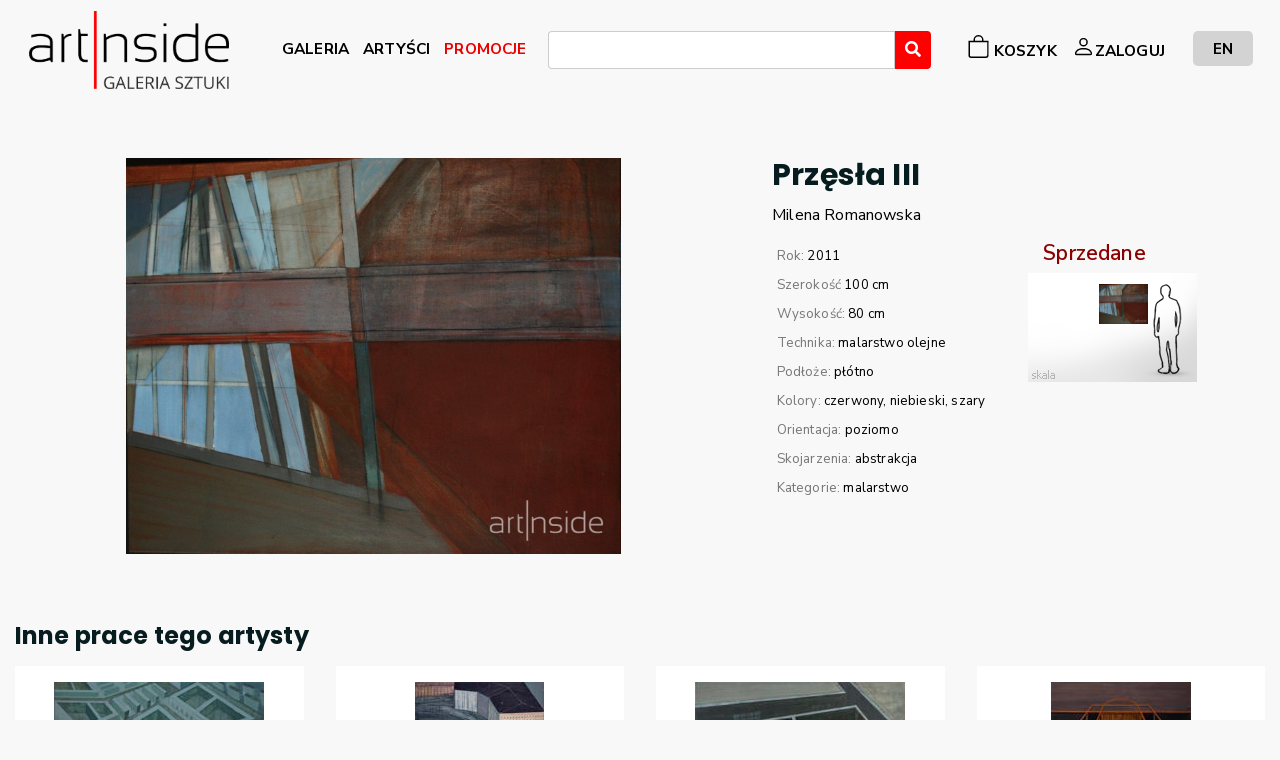

--- FILE ---
content_type: text/html; charset=utf-8
request_url: https://artinside.pl/pl/produkt/malarstwo/szczegoly/Prze-sla-III
body_size: 8680
content:


<!DOCTYPE html>
<html lang="en">
<head>
    <title>Galeria obraz&#xF3;w Artinside &#x2013; najpi&#x119;kniejsze obrazy olejne w internecie Prz&#x119;s&#x142;a III </title>
    <!-- Google Tag Manager -->
    <script>(function(w,d,s,l,i){w[l]=w[l]||[];w[l].push({'gtm.start':
    new Date().getTime(),event:'gtm.js'});var f=d.getElementsByTagName(s)[0],
    j=d.createElement(s),dl=l!='dataLayer'?'&l='+l:'';j.async=true;j.src=
    'https://www.googletagmanager.com/gtm.js?id='+i+dl;f.parentNode.insertBefore(j,f);
    })(window,document,'script','dataLayer','GTM-552CD74');</script>
    <!-- End Google Tag Manager -->
    <meta name="googlebot" content="index, follow">
    <meta charset="utf-8"/>
    <meta http-equiv="x-ua-compatible" content="ie=edge">
    <meta http-equiv="content-language" content="pl,en">
    <meta name="robots" content="index, follow">
    <meta name="description" lang="pl" content="Galeria obrazów Artinside – nowoczesne obrazy do salonu. Zajmujemy się sztuką współczesną, w szczególności malarstwem współczesnym. Znajdą Państwo u nas wyjątkowe obrazy olejne, rysunki, grafiki oraz plakaty.">
    <meta name="description" lang="en" content="Our internet art gallery offers carefully selected and most interesting works of art by Polish artists. Our online art gallery brings close to you painting, graphic and design through high-quality photographs. Artinside offers art for interiors - gallery of paintings, graphisc and sketches.">
   <meta name="page-topic" content="malarstwo współczesne, obrazy olejne, galeria obrazów, sztuka współczesna, obrazy do salonu">
    <meta name="viewport" content="width=device-width, initial-scale=1, shrink-to-fit=no">

    <script src="https://connect.facebook.net/pl_PL/all.js?hash=a51dce81d55eec1ed07d02d2138c137e" async="" crossorigin="anonymous"></script>
    <script id="facebook-jssdk" src="//connect.facebook.net/pl_PL/all.js#xfbml=1"></script>
    <script type="text/javascript" async="" src="https://ssl.google-analytics.com/ga.js"></script>
    <link rel="icon" type="image/png" href="/img/artinside-favicon.ico" />
    <!-- Place favicon.png in the root directory -->
    <meta name="msapplication-TileColor" content="#ffffff">
    <meta name="msapplication-TileImage" content="~/img/favicon/ms-icon-144x144.png">
    <meta name="theme-color" content="#ffffff">

    <link rel="stylesheet" src="https://cdn.jsdelivr.net/gh/cotton123236/zoomist@latest/dist/zoomist.min.css"/>
    <link href="https://cdn.jsdelivr.net/npm/bootstrap@5.0.2/dist/css/bootstrap.min.css" rel="stylesheet" integrity="sha384-EVSTQN3/azprG1Anm3QDgpJLIm9Nao0Yz1ztcQTwFspd3yD65VohhpuuCOmLASjC" crossorigin="anonymous">
    <link rel="stylesheet" href="https://cdn.jsdelivr.net/npm/@splidejs/splide@3.6.12/dist/css/splide.min.css">
    <!-- Font Icons css -->
    <link rel="stylesheet" href="/wwwroot-public/css/font-icons.css">
    <link rel="stylesheet" href="/wwwroot-public/css/flag-icons.css">
    <!-- plugins css -->
    <link rel="stylesheet" href="path/to/file/picker.min.css">
    <link rel="stylesheet" href="/wwwroot-public/css/plugins.css">
    <!-- Main Stylesheet -->
    <link rel="stylesheet" href="/wwwroot-public/css/style.css">
    <link rel="stylesheet" href="/wwwroot-public/css/custom.css">
    <link rel="stylesheet" href="/wwwroot-public/css/elements/_bootstrapCard.css" />
    <!-- Responsive css -->
    <link rel="stylesheet" href="/wwwroot-public/css/responsive.css">
    <link rel="stylesheet" href="/wwwroot-public/css/all.css">
    <link rel="stylesheet" href="/wwwroot-public/css/site.css?v=ToiJX2TBDFUfe5dmnMKm29Brtzl7hfgWD128V9lNxc4" />

        <link rel="stylesheet" type="text/css" href="/wwwroot-public/app-assets/vendors/css/vendors.min.css">
        <link rel="stylesheet" type="text/css" href="/wwwroot-public/app-assets/vendors/css/forms/select/select2.min.css">
        <!-- END: Vendor CSS-->
    
        <!-- BEGIN: Theme CSS-->
        <link rel="stylesheet" type="text/css" href="/wwwroot-public/app-assets/css/bootstrap.min.css">
        <link rel="stylesheet" type="text/css" href="/wwwroot-public/app-assets/css/bootstrap-extended.min.css">
        <link rel="stylesheet" type="text/css" href="/wwwroot-public/app-assets/css/colors.min.css">
        <link rel="stylesheet" type="text/css" href="/wwwroot-public/app-assets/css/components.min.css">
        <link rel="stylesheet" type="text/css" href="/wwwroot-public/app-assets/css/themes/dark-layout.min.css">
        <link rel="stylesheet" type="text/css" href="/wwwroot-public/app-assets/css/themes/bordered-layout.min.css">
        <link rel="stylesheet" type="text/css" href="/wwwroot-public/app-assets/css/themes/semi-dark-layout.min.css">
    
        <!-- BEGIN: Page CSS-->
        <link rel="stylesheet" type="text/css" href="/wwwroot-public/app-assets/css/core/menu/menu-types/vertical-menu.min.css">
    
            <link rel="stylesheet" type="text/css" href="/app-assets/vendors/css/pickers/flatpickr/flatpickr.min.css">
            <link rel="stylesheet" type="text/css" href="/app-assets/vendors/css/pickers/pickadate/pickadate.css">
            <link rel="stylesheet" type="text/css" href="/app-assets/css-rtl/plugins/forms/pickers/form-flat-pickr.css">
            <link rel="stylesheet" type="text/css" href="/app-assets/css-rtl/plugins/forms/pickers/form-flat-pickr.min.css">
            <link rel="stylesheet" type="text/css" href="/app-assets/css-rtl/plugins/forms/pickers/form-pickadate.css">
            <link rel="stylesheet" type="text/css" href="/app-assets/css-rtl/plugins/forms/pickers/form-pickadate.min.css">
            <link rel="stylesheet" type="text/css" href="/app-assets/css/plugins/forms/pickers/form-flat-pickr.min.css">
            <link rel="stylesheet" type="text/css" href="/app-assets/css/plugins/forms/pickers/form-pickadate.min.css">
    
    <!-- BEGIN: Vendor CSS-->
    <link rel="stylesheet" type="text/css" href="/wwwroot-public/app-assets/vendors/css/vendors.min.css">
    <link rel="stylesheet" type="text/css" href="/wwwroot-public/app-assets/vendors/css/charts/apexcharts.css">
    <link rel="stylesheet" type="text/css" href="/wwwroot-public/app-assets/vendors/css/extensions/tether-theme-arrows.css">
    <link rel="stylesheet" type="text/css" href="/wwwroot-public/app-assets/vendors/css/extensions/tether.min.css">
    <link rel="stylesheet" type="text/css" href="/wwwroot-public/app-assets/vendors/css/extensions/shepherd-theme-default.css">
    <link rel="stylesheet" type="text/css" href="/wwwroot-public/app-assets/vendors/css/forms/select/select2.min.css">
    <!-- END: Vendor CSS-->
    <!-- BEGIN: Theme CSS-->
    <link rel="stylesheet" type="text/css" href="/wwwroot-public/app-assets/css/bootstrap.css">
    <link rel="stylesheet" type="text/css" href="/wwwroot-public/app-assets/css/bootstrap.min.css">
    <link rel="stylesheet" type="text/css" href="/wwwroot-public/app-assets/css/bootstrap-extended.css">
    <link rel="stylesheet" type="text/css" href="/wwwroot-public/app-assets/css/bootstrap.min.css">
    <link rel="stylesheet" type="text/css" href="/wwwroot-public/app-assets/css/colors.css">
    <link rel="stylesheet" type="text/css" href="/wwwroot-public/app-assets/css/components.css">
    <link rel="stylesheet" type="text/css" href="/wwwroot-public/app-assets/css/themes/dark-layout.css">
    <link rel="stylesheet" type="text/css" href="/wwwroot-public/app-assets/css/themes/semi-dark-layout.css">

    <!-- BEGIN: Page CSS-->
    <link rel="stylesheet" type="text/css" href="/wwwroot-public/app-assets/css/core/menu/menu-types/vertical-menu.css">
    <link rel="stylesheet" type="text/css" href="/wwwroot-public/app-assets/css/core/colors/palette-gradient.css">
    <link rel="stylesheet" type="text/css" href="/wwwroot-public/app-assets/css/pages/dashboard-analytics.css">
    <link rel="stylesheet" type="text/css" href="/wwwroot-public/app-assets/css/pages/card-analytics.css">
    <link rel="stylesheet" type="text/css" href="/wwwroot-public/app-assets/css/plugins/tour/tour.css">
    <!-- END: Page CSS-->
    <!-- BEGIN: Custom CSS-->
    <link rel="stylesheet" type="text/css" href="/wwwroot-public/css/style.css">
    <link rel="stylesheet" type="text/css" href="/wwwroot-public/css/inputInPublic.css">
    <link rel="stylesheet" type="text/css" href="/wwwroot-public/css/buttonNoPadding.css">

    <!-- END: Custom CSS-->
    <!-- BEGIN: Page CSS-->
    <link rel="stylesheet" type="text/css" href="/wwwroot-public/app-assets/css/core/menu/menu-types/vertical-menu.css">
    <link rel="stylesheet" type="text/css" href="/wwwroot-public/app-assets/css/core/colors/palette-gradient.css">
    <link rel="stylesheet" type="text/css" href="/wwwroot-public/app-assets/css/pages/dashboard-ecommerce.css">
    <link rel="stylesheet" type="text/css" href="/wwwroot-public/app-assets/css/pages/card-analytics.css">
    <link rel="stylesheet" type="text/css" href="/zoomist-main/dist/zoomist.min.css">
    <link rel="stylesheet" type="text/css" href="/wwwroot-public/css/uber-zoom.min.css">
    <link href="/wwwroot-public/lightbox2-2.11.3/dist/css/lightbox.min.css" rel="stylesheet" />
    <link rel=“canonical” href=“https://www.artinside.pl” />
    <link rel="stylesheet" href="https://cdn.jsdelivr.net/npm/bootstrap-icons@1.8.3/font/bootstrap-icons.css">
    <!-- END: Page CSS-->
    
        <link rel="stylesheet" href="https://cdnjs.cloudflare.com/ajax/libs/font-awesome/6.0.0-beta2/css/all.min.css"/>

</head>
<body>
<!-- Google Tag Manager (noscript) -->
<noscript><iframe b-rci7eekw27 src="https://www.googletagmanager.com/ns.html?id=GTM-552CD74"
height="0" width="0" style="display:none;visibility:hidden"></iframe></noscript>
<!-- End Google Tag Manager (noscript) -->

<!--[if lte IE 9]>
    <p class="browserupgrade">You are using an <strong>outdated</strong> browser. Please <a href="https://browsehappy.com/">upgrade your browser</a> to improve your experience and security.</p>
<![endif]-->

<!-- HEADER AREA START (header-5) -->

<header class="container" id="top-header">
    <nav class="navbar navbar-expand-lg navbar-light bg-transparent position-relative">
        <h1 style="display: none">ArtInside</h1>
        <a class="navbar-brand" href="/">
            <img src="/img/Artinside logo nowe 2022png.png" style="max-width: 200px; max-height: 100px" alt="Art Inside - Galeria Sztuki i Designu">
        </a>
        <button class="my-auto ml-auto navbar-toggler" style="border: none; color:  black" type="button" aria-controls="navbarNavDropdown" aria-expanded="false" aria-label="Rozwiń menu">
            <span><i class="fa fa-bars" aria-hidden="true" style="color:black"></i></span>
        </button>
        <div class="collapse navbar-collapse">
            

<ul class="navbar-nav main-nav flex-grow-1" style="display: flex; align-items: flex-start;justify-content: center">
    <li class=" ml-lg-auto nav-item mt-4 mt-md-1 min-w-max" style="height: 30px;justify-content: center;align-items: flex-end;display: flex">
            <a class="nav-link" title="Galeria" style="color: black" href="/pl/produkt/katalog"><span style="height: 0.9em">GALERIA</span></a>

    </li>
    <li class="nav-item min-w-max" style="height: 30px;justify-content: center;align-items: flex-end;display: flex">
            <a class="nav-link" style="color: black" href="/pl/autor/lista"><span>ARTYŚCI</span></a>

    </li>
        <li class="nav-item min-w-max" style="height: 30px;justify-content: center;align-items: flex-end;display: flex">
                <a class="nav-link" style="color: #eb0000" href="/pl/produkt/katalog?fltr_sort_sort=promotion"><span>PROMOCJE</span></a>
    
        </li>
    <li class="nav-item w-100 flex-grow-1 m-lg-1" style="max-width: 400px">
        <form action="/pl/produkt/katalog" method="get" id="js-search-form">
            <input hidden="hidden" id="QueryProduct" type="text" class="form-control" name="fltr_query" value="" />
            <select id="player-select" class="player-select form-control setHighTo25Percentage"></select>
            <a href="#" data-toggle="tooltip" title="Wyszukaj" class="btn btn-primary noPadding fa fa-search" style="background-color: #ff0000 !important;" id="js-search-form-submit"></a>
        </form>
    </li>
    <li class="nav-item min-w-max d-flex justify-content-between align-items-center" style="height: 30px">
            <a class="nav-link" title="Koszyk" style="color: black; align-items: flex-end;display: flex;justify-content: center" href="/pl/zamowienie/koszyk"><svg style="width: 1.5em; height: 1.5em" xmlns="http://www.w3.org/2000/svg" width="16" height="16" fill="currentColor" class="bi bi-bag" viewBox="0 0 16 16">
                <path d="M8 1a2.5 2.5 0 0 1 2.5 2.5V4h-5v-.5A2.5 2.5 0 0 1 8 1zm3.5 3v-.5a3.5 3.5 0 1 0-7 0V4H1v10a2 2 0 0 0 2 2h10a2 2 0 0 0 2-2V4h-3.5zM2 5h12v9a1 1 0 0 1-1 1H3a1 1 0 0 1-1-1V5z"/>
            </svg><span class="ms-1">KOSZYK </span></a>
    </li>
                <li class=" nav-item min-w-max mr-2" style="height: 30px;display: flex;align-items: center;justify-content: center">
                    <a class="nav-link" title="Zaloguj" style="color: black;display: flex;align-items: flex-end;justify-content: center" href="/pl/konto/logowanie"><svg style="width: 1.5em;height: 1.5em" xmlns="http://www.w3.org/2000/svg" width="16" height="16" fill="currentColor" class="bi bi-person" viewBox="0 0 16 16">
                                                                                                          <path d="M8 8a3 3 0 1 0 0-6 3 3 0 0 0 0 6zm2-3a2 2 0 1 1-4 0 2 2 0 0 1 4 0zm4 8c0 1-1 1-1 1H3s-1 0-1-1 1-4 6-4 6 3 6 4zm-1-.004c-.001-.246-.154-.986-.832-1.664C11.516 10.68 10.289 10 8 10c-2.29 0-3.516.68-4.168 1.332-.678.678-.83 1.418-.832 1.664h10z"/>
                    </svg><span>ZALOGUJ</span></a>
                </li>
      <li class="nav-item with-icon min-w-max justify-content-between align-items-center"  style="height: 30px">
                <a class="nav-link changeLanguageButton mg-lg-2 ml-0" style="padding: 10px 20px; color: black" href="/en/product/malarstwo/details/Prze-sla-III">EN</a>
        </li>
</ul>
        </div>
    </nav>
</header>
<!-- HEADER AREA END -->


<script>
    document.querySelector(".navbar-toggler").addEventListener('click', () => {
        document.querySelector(".navbar-collapse").classList.toggle('collapse')
    })
</script>
<div b-rci7eekw27 class="container ">
</div>


<!-- Body main wrapper start -->
<div b-rci7eekw27 class="body-wrapper">
    

<div class="container my-5">
<div class="row" id="image-container">
<div class="col-12 col-sm-12 col-md-12 col-lg-7 col-xl-7  align-baseline" id="maxheightLimit" style="max-height: 400px">
    <div class="d-flex justify-content-center">
            <img alt="Prz&#x119;s&#x142;a III" src="https://artinsidepl.blob.core.windows.net/products-xl/image2371_Prz&#x119;s&#x142;a-III" id="myimage" style="object-fit: contain;overflow: scroll;display: none">
            <img alt="Prz&#x119;s&#x142;a III" src="https://artinsidepl.blob.core.windows.net/products-l/image2371_Prz&#x119;s&#x142;a-III" id="myimageLowResolution" style="object-fit: contain;overflow: scroll;height: 400px">
    </div>
    <div class="row mb-md-0 mb-2" id="otherImages"  style="display: none;margin-left: 0px">
    </div>
</div>
<div class="col-12 col-sm-12 col-md-12 col-lg-5 col-xl-5 d-flex justify-content-center row mx-0">
<h2 class="mb-0 mt-0">Prz&#x119;s&#x142;a III</h2>
<span>
        <a style="color: black" href="/pl/autor/milena-romanowska">
            Milena<span>&nbsp;</span>Romanowska
        </a>
</span>
<div class="col-12 col-sm-6 col-md-6 col-lg-6 col-xl-6">
    <ul class="product-params" style="font-size: 0.95rem">
            <li>Rok: <span>2011</span></li>
            <li>
                Szeroko&#x15B;&#x107; <span>100 cm</span>
            </li>
            <li>Wysoko&#x15B;&#x107;: <span>80 cm</span></li>
            <li>
                Technika:
                <span>
                        <a href=/pl/produkt/katalog/malarstwo?fltr_att_technique=24>malarstwo olejne</a>
                </span>
            </li>
            <li>
                Pod&#x142;o&#x17C;e:
                <span>
                        <a href=/pl/produkt/katalog/malarstwo?fltr_att_surface=77>p&#x142;&#xF3;tno</a>

                </span>
            </li>
            <li>
                Kolory:
                <span>
                            <a href=/pl/produkt/katalog/malarstwo?fltr_att_colors=1>czerwony</a>
                            <a href=/pl/produkt/katalog/malarstwo?fltr_att_colors=3>niebieski</a>
                            <a href=/pl/produkt/katalog/malarstwo?fltr_att_colors=23>szary</a>
                </span>
            </li>
            <li>
                Orientacja:
                <span>
                        <a href=/pl/produkt/katalog/malarstwo?fltr_att_orientation=6>poziomo</a>
                </span>
            </li>
            <li>
                Skojarzenia:
                <span>
                            <a href=/pl/produkt/katalog/malarstwo?fltr_tag=22>abstrakcja</a>
                </span>
            </li>
            <li>
                Kategorie:
                <span>
                            <a href=/pl/produkt/katalog/malarstwo>malarstwo</a>
                </span>
            </li>
    </ul>
</div>
<div class="col-12 col-sm-6 col-md-6 col-lg-6 col-xl-6 product-price">
    <div class="price">
                <div class="d-flex align-items-center justify-content-center">
                    <span class="col-12" style="color: darkred;font-size: 1.5rem">Sprzedane</span>
                </div>

        <div class="text-center text-sm-right text-md-right text-lg-right" style="font-size: 0.8rem">
        </div>

        <div class="d-flex productAlign">
                <div class="scaleBox1">
                    <img src=https://artinsidepl.blob.core.windows.net/products-l/image2371_Prz&#x119;s&#x142;a-III style="height:36%"/>
                </div>
        </div>
    </div >
</div>
<div class="d-flex justify-content-between align-items-center col-12 my-2">
</div>
<div class="justify-content-start col-12">
</div>
</div>
</div>
    <div class="other-work">
        <h3>Inne prace tego artysty</h3>
        <div class="art-grid-width-20">
                <div class="art-item">
                        <a href="/pl/produkt/malarstwo/szczegoly/Makieta-III">
                            <img alt="Makieta III" src=https://artinsidepl.blob.core.windows.net/products-m/Makieta%20III>
                        </a>
                        <div class="art-info">
                            <a href="/pl/produkt/malarstwo/szczegoly/Makieta-III">
                                <strong style="color: black">
                                    Milena<span>&nbsp;</span>Romanowska
                                </strong>
                                <p style="color: black">Makieta III</p>
                            </a>
                        </div>
                            <div style="display: inline-flex; justify-content: space-between">
                                    <form style="display: inline-block;min-height: 50px;min-width: 50px;display: flex;flex-direction: column;align-items: center;justify-content: flex-end" method="post" action="/pl/dodaj-do-koszyka/10636?returnUrl=/pl/produkt/katalog">
                                        <button class="bg-transparent d-flex text-iconed" style="flex-direction: column; align-items: center;color: black" type="submit">
                                            <i class="bi bi-bag justify-content-center  d-flex"></i>
                                            <small>kupuj&#x119;</small>
                                        </button>
                                    </form>
                                    <strong style="display: inline-block;color: black;align-items: center;display: flex">
                                        4000,00<span>&nbsp;</span>z&#x142;
                                    </strong>
                                    <form style="display: inline-block;min-height: 50px;min-width: 50px;display: flex;flex-direction: column;align-items: center;justify-content: flex-end" method="post" action="/pl/dodaj-do-listymarzen/10636?returnUrl=/pl/produkt/katalog">
                                        <button class="bg-transparent d-flex text-iconed" style="flex-direction: column; align-items: center;color: black" type="submit">
                                            <i class="bi bi-heart justify-content-center d-flex"></i>
                                            <small>zapisz</small>
                                        </button>
                                    </form>
                            </div>
                </div>
                <div class="art-item">
                        <a href="/pl/produkt/malarstwo/szczegoly/Makieta-Fragment">
                            <img alt="Makieta. Fragment" src=https://artinsidepl.blob.core.windows.net/products-m/Makieta.%20Fragment>
                        </a>
                        <div class="art-info">
                            <a href="/pl/produkt/malarstwo/szczegoly/Makieta-Fragment">
                                <strong style="color: black">
                                    Milena<span>&nbsp;</span>Romanowska
                                </strong>
                                <p style="color: black">Makieta. Fragment</p>
                            </a>
                        </div>
                            <div style="display: inline-flex; justify-content: space-between">
                                    <form style="display: inline-block;min-height: 50px;min-width: 50px;display: flex;flex-direction: column;align-items: center;justify-content: flex-end" method="post" action="/pl/dodaj-do-koszyka/10635?returnUrl=/pl/produkt/katalog">
                                        <button class="bg-transparent d-flex text-iconed" style="flex-direction: column; align-items: center;color: black" type="submit">
                                            <i class="bi bi-bag justify-content-center  d-flex"></i>
                                            <small>kupuj&#x119;</small>
                                        </button>
                                    </form>
                                    <strong style="display: inline-block;color: black;align-items: center;display: flex">
                                        4000,00<span>&nbsp;</span>z&#x142;
                                    </strong>
                                    <form style="display: inline-block;min-height: 50px;min-width: 50px;display: flex;flex-direction: column;align-items: center;justify-content: flex-end" method="post" action="/pl/dodaj-do-listymarzen/10635?returnUrl=/pl/produkt/katalog">
                                        <button class="bg-transparent d-flex text-iconed" style="flex-direction: column; align-items: center;color: black" type="submit">
                                            <i class="bi bi-heart justify-content-center d-flex"></i>
                                            <small>zapisz</small>
                                        </button>
                                    </form>
                            </div>
                </div>
                <div class="art-item">
                        <a href="/pl/produkt/malarstwo/szczegoly/Dormitorium">
                            <img alt="Dormitorium" src=https://artinsidepl.blob.core.windows.net/products-m/Dormitorium>
                        </a>
                        <div class="art-info">
                            <a href="/pl/produkt/malarstwo/szczegoly/Dormitorium">
                                <strong style="color: black">
                                    Milena<span>&nbsp;</span>Romanowska
                                </strong>
                                <p style="color: black">Dormitorium</p>
                            </a>
                        </div>
                            <div style="display: inline-flex; justify-content: space-between">
                                    <form style="display: inline-block;min-height: 50px;min-width: 50px;display: flex;flex-direction: column;align-items: center;justify-content: flex-end" method="post" action="/pl/dodaj-do-koszyka/10634?returnUrl=/pl/produkt/katalog">
                                        <button class="bg-transparent d-flex text-iconed" style="flex-direction: column; align-items: center;color: black" type="submit">
                                            <i class="bi bi-bag justify-content-center  d-flex"></i>
                                            <small>kupuj&#x119;</small>
                                        </button>
                                    </form>
                                    <strong style="display: inline-block;color: black;align-items: center;display: flex">
                                        4600,00<span>&nbsp;</span>z&#x142;
                                    </strong>
                                    <form style="display: inline-block;min-height: 50px;min-width: 50px;display: flex;flex-direction: column;align-items: center;justify-content: flex-end" method="post" action="/pl/dodaj-do-listymarzen/10634?returnUrl=/pl/produkt/katalog">
                                        <button class="bg-transparent d-flex text-iconed" style="flex-direction: column; align-items: center;color: black" type="submit">
                                            <i class="bi bi-heart justify-content-center d-flex"></i>
                                            <small>zapisz</small>
                                        </button>
                                    </form>
                            </div>
                </div>
                <div class="art-item">
                        <a href="/pl/produkt/malarstwo/szczegoly/Odwro-cona-bazylika">
                            <img alt="Odwr&#xF3;cona bazylika" src=https://artinsidepl.blob.core.windows.net/products-m/Odwr%C3%B3cona%20bazylika>
                        </a>
                        <div class="art-info">
                            <a href="/pl/produkt/malarstwo/szczegoly/Odwro-cona-bazylika">
                                <strong style="color: black">
                                    Milena<span>&nbsp;</span>Romanowska
                                </strong>
                                <p style="color: black">Odwr&#xF3;cona bazylika</p>
                            </a>
                        </div>
                            <div style="display: inline-flex; justify-content: space-between">
                                    <form style="display: inline-block;min-height: 50px;min-width: 50px;display: flex;flex-direction: column;align-items: center;justify-content: flex-end" method="post" action="/pl/dodaj-do-koszyka/10633?returnUrl=/pl/produkt/katalog">
                                        <button class="bg-transparent d-flex text-iconed" style="flex-direction: column; align-items: center;color: black" type="submit">
                                            <i class="bi bi-bag justify-content-center  d-flex"></i>
                                            <small>kupuj&#x119;</small>
                                        </button>
                                    </form>
                                    <strong style="display: inline-block;color: black;align-items: center;display: flex">
                                        4600,00<span>&nbsp;</span>z&#x142;
                                    </strong>
                                    <form style="display: inline-block;min-height: 50px;min-width: 50px;display: flex;flex-direction: column;align-items: center;justify-content: flex-end" method="post" action="/pl/dodaj-do-listymarzen/10633?returnUrl=/pl/produkt/katalog">
                                        <button class="bg-transparent d-flex text-iconed" style="flex-direction: column; align-items: center;color: black" type="submit">
                                            <i class="bi bi-heart justify-content-center d-flex"></i>
                                            <small>zapisz</small>
                                        </button>
                                    </form>
                            </div>
                </div>
                <div class="art-item">
                        <a href="/pl/produkt/malarstwo/szczegoly/Podziemne-koszary">
                            <img alt="Podziemne koszary" src=https://artinsidepl.blob.core.windows.net/products-m/Podziemne%20koszary>
                        </a>
                        <div class="art-info">
                            <a href="/pl/produkt/malarstwo/szczegoly/Podziemne-koszary">
                                <strong style="color: black">
                                    Milena<span>&nbsp;</span>Romanowska
                                </strong>
                                <p style="color: black">Podziemne koszary</p>
                            </a>
                        </div>
                            <div style="display: inline-flex; justify-content: space-between">
                                    <form style="display: inline-block;min-height: 50px;min-width: 50px;display: flex;flex-direction: column;align-items: center;justify-content: flex-end" method="post" action="/pl/dodaj-do-koszyka/10367?returnUrl=/pl/produkt/katalog">
                                        <button class="bg-transparent d-flex text-iconed" style="flex-direction: column; align-items: center;color: black" type="submit">
                                            <i class="bi bi-bag justify-content-center  d-flex"></i>
                                            <small>kupuj&#x119;</small>
                                        </button>
                                    </form>
                                    <strong style="display: inline-block;color: black;align-items: center;display: flex">
                                        2900,00<span>&nbsp;</span>z&#x142;
                                    </strong>
                                    <form style="display: inline-block;min-height: 50px;min-width: 50px;display: flex;flex-direction: column;align-items: center;justify-content: flex-end" method="post" action="/pl/dodaj-do-listymarzen/10367?returnUrl=/pl/produkt/katalog">
                                        <button class="bg-transparent d-flex text-iconed" style="flex-direction: column; align-items: center;color: black" type="submit">
                                            <i class="bi bi-heart justify-content-center d-flex"></i>
                                            <small>zapisz</small>
                                        </button>
                                    </form>
                            </div>
                </div>
                <div class="art-item">
                        <a href="/pl/produkt/malarstwo/szczegoly/Dziedziniec-II">
                            <img alt="Dziedziniec II" src=https://artinsidepl.blob.core.windows.net/products-m/Dziedziniec%20II>
                        </a>
                        <div class="art-info">
                            <a href="/pl/produkt/malarstwo/szczegoly/Dziedziniec-II">
                                <strong style="color: black">
                                    Milena<span>&nbsp;</span>Romanowska
                                </strong>
                                <p style="color: black">Dziedziniec II</p>
                            </a>
                        </div>
                            <div style="display: inline-flex; justify-content: space-between">
                                    <form style="display: inline-block;min-height: 50px;min-width: 50px;display: flex;flex-direction: column;align-items: center;justify-content: flex-end" method="post" action="/pl/dodaj-do-koszyka/10366?returnUrl=/pl/produkt/katalog">
                                        <button class="bg-transparent d-flex text-iconed" style="flex-direction: column; align-items: center;color: black" type="submit">
                                            <i class="bi bi-bag justify-content-center  d-flex"></i>
                                            <small>kupuj&#x119;</small>
                                        </button>
                                    </form>
                                    <strong style="display: inline-block;color: black;align-items: center;display: flex">
                                        2900,00<span>&nbsp;</span>z&#x142;
                                    </strong>
                                    <form style="display: inline-block;min-height: 50px;min-width: 50px;display: flex;flex-direction: column;align-items: center;justify-content: flex-end" method="post" action="/pl/dodaj-do-listymarzen/10366?returnUrl=/pl/produkt/katalog">
                                        <button class="bg-transparent d-flex text-iconed" style="flex-direction: column; align-items: center;color: black" type="submit">
                                            <i class="bi bi-heart justify-content-center d-flex"></i>
                                            <small>zapisz</small>
                                        </button>
                                    </form>
                            </div>
                </div>
                <div class="art-item">
                        <a href="/pl/produkt/malarstwo/szczegoly/Pusta-widownia">
                            <img alt="Pusta widownia" src=https://artinsidepl.blob.core.windows.net/products-m/Pusta%20widownia>
                        </a>
                        <div class="art-info">
                            <a href="/pl/produkt/malarstwo/szczegoly/Pusta-widownia">
                                <strong style="color: black">
                                    Milena<span>&nbsp;</span>Romanowska
                                </strong>
                                <p style="color: black">Pusta widownia</p>
                            </a>
                        </div>
                            <div style="display: inline-flex; justify-content: space-between">
                                    <form style="display: inline-block;min-height: 50px;min-width: 50px;display: flex;flex-direction: column;align-items: center;justify-content: flex-end" method="post" action="/pl/dodaj-do-koszyka/10364?returnUrl=/pl/produkt/katalog">
                                        <button class="bg-transparent d-flex text-iconed" style="flex-direction: column; align-items: center;color: black" type="submit">
                                            <i class="bi bi-bag justify-content-center  d-flex"></i>
                                            <small>kupuj&#x119;</small>
                                        </button>
                                    </form>
                                    <strong style="display: inline-block;color: black;align-items: center;display: flex">
                                        4200,00<span>&nbsp;</span>z&#x142;
                                    </strong>
                                    <form style="display: inline-block;min-height: 50px;min-width: 50px;display: flex;flex-direction: column;align-items: center;justify-content: flex-end" method="post" action="/pl/dodaj-do-listymarzen/10364?returnUrl=/pl/produkt/katalog">
                                        <button class="bg-transparent d-flex text-iconed" style="flex-direction: column; align-items: center;color: black" type="submit">
                                            <i class="bi bi-heart justify-content-center d-flex"></i>
                                            <small>zapisz</small>
                                        </button>
                                    </form>
                            </div>
                </div>
                <div class="art-item">
                        <a href="/pl/produkt/malarstwo/szczegoly/Bramki">
                            <img alt="Bramki" src=https://artinsidepl.blob.core.windows.net/products-m/Bramki>
                        </a>
                        <div class="art-info">
                            <a href="/pl/produkt/malarstwo/szczegoly/Bramki">
                                <strong style="color: black">
                                    Milena<span>&nbsp;</span>Romanowska
                                </strong>
                                <p style="color: black">Bramki</p>
                            </a>
                        </div>
                            <div style="display: inline-flex; justify-content: space-between">
                                    <form style="display: inline-block;min-height: 50px;min-width: 50px;display: flex;flex-direction: column;align-items: center;justify-content: flex-end" method="post" action="/pl/dodaj-do-koszyka/10363?returnUrl=/pl/produkt/katalog">
                                        <button class="bg-transparent d-flex text-iconed" style="flex-direction: column; align-items: center;color: black" type="submit">
                                            <i class="bi bi-bag justify-content-center  d-flex"></i>
                                            <small>kupuj&#x119;</small>
                                        </button>
                                    </form>
                                    <strong style="display: inline-block;color: black;align-items: center;display: flex">
                                        2600,00<span>&nbsp;</span>z&#x142;
                                    </strong>
                                    <form style="display: inline-block;min-height: 50px;min-width: 50px;display: flex;flex-direction: column;align-items: center;justify-content: flex-end" method="post" action="/pl/dodaj-do-listymarzen/10363?returnUrl=/pl/produkt/katalog">
                                        <button class="bg-transparent d-flex text-iconed" style="flex-direction: column; align-items: center;color: black" type="submit">
                                            <i class="bi bi-heart justify-content-center d-flex"></i>
                                            <small>zapisz</small>
                                        </button>
                                    </form>
                            </div>
                </div>
                <div class="art-item">
                        <a href="/pl/produkt/malarstwo/szczegoly/Grodzenie-V">
                            <img alt="Grodzenie V" src=https://artinsidepl.blob.core.windows.net/products-m/Grodzenie%20V>
                        </a>
                        <div class="art-info">
                            <a href="/pl/produkt/malarstwo/szczegoly/Grodzenie-V">
                                <strong style="color: black">
                                    Milena<span>&nbsp;</span>Romanowska
                                </strong>
                                <p style="color: black">Grodzenie V</p>
                            </a>
                        </div>
                            <div style="display: inline-flex; justify-content: space-between">
                                    <form style="display: inline-block;min-height: 50px;min-width: 50px;display: flex;flex-direction: column;align-items: center;justify-content: flex-end" method="post" action="/pl/dodaj-do-koszyka/10239?returnUrl=/pl/produkt/katalog">
                                        <button class="bg-transparent d-flex text-iconed" style="flex-direction: column; align-items: center;color: black" type="submit">
                                            <i class="bi bi-bag justify-content-center  d-flex"></i>
                                            <small>kupuj&#x119;</small>
                                        </button>
                                    </form>
                                    <strong style="display: inline-block;color: black;align-items: center;display: flex">
                                        1500,00<span>&nbsp;</span>z&#x142;
                                    </strong>
                                    <form style="display: inline-block;min-height: 50px;min-width: 50px;display: flex;flex-direction: column;align-items: center;justify-content: flex-end" method="post" action="/pl/dodaj-do-listymarzen/10239?returnUrl=/pl/produkt/katalog">
                                        <button class="bg-transparent d-flex text-iconed" style="flex-direction: column; align-items: center;color: black" type="submit">
                                            <i class="bi bi-heart justify-content-center d-flex"></i>
                                            <small>zapisz</small>
                                        </button>
                                    </form>
                            </div>
                </div>
                <div class="art-item">
                        <a href="/pl/produkt/malarstwo/szczegoly/Czerwone-s-wiatlo-2-">
                            <img alt="Czerwone &#x15B;wiat&#x142;o (2)" src=https://artinsidepl.blob.core.windows.net/products-m/Czerwone%20%C5%9Bwiat%C5%82o%20%282%29>
                        </a>
                        <div class="art-info">
                            <a href="/pl/produkt/malarstwo/szczegoly/Czerwone-s-wiatlo-2-">
                                <strong style="color: black">
                                    Milena<span>&nbsp;</span>Romanowska
                                </strong>
                                <p style="color: black">Czerwone &#x15B;wiat&#x142;o (2)</p>
                            </a>
                        </div>
                            <div style="display: inline-flex; justify-content: space-between">
                                    <form style="display: inline-block;min-height: 50px;min-width: 50px;display: flex;flex-direction: column;align-items: center;justify-content: flex-end" method="post" action="/pl/dodaj-do-koszyka/10236?returnUrl=/pl/produkt/katalog">
                                        <button class="bg-transparent d-flex text-iconed" style="flex-direction: column; align-items: center;color: black" type="submit">
                                            <i class="bi bi-bag justify-content-center  d-flex"></i>
                                            <small>kupuj&#x119;</small>
                                        </button>
                                    </form>
                                    <strong style="display: inline-block;color: black;align-items: center;display: flex">
                                        2600,00<span>&nbsp;</span>z&#x142;
                                    </strong>
                                    <form style="display: inline-block;min-height: 50px;min-width: 50px;display: flex;flex-direction: column;align-items: center;justify-content: flex-end" method="post" action="/pl/dodaj-do-listymarzen/10236?returnUrl=/pl/produkt/katalog">
                                        <button class="bg-transparent d-flex text-iconed" style="flex-direction: column; align-items: center;color: black" type="submit">
                                            <i class="bi bi-heart justify-content-center d-flex"></i>
                                            <small>zapisz</small>
                                        </button>
                                    </form>
                            </div>
                </div>
                <div class="art-item">
                        <a href="/pl/produkt/malarstwo/szczegoly/Szpule">
                            <img alt="Szpule" src=https://artinsidepl.blob.core.windows.net/products-m/Szpule>
                        </a>
                        <div class="art-info">
                            <a href="/pl/produkt/malarstwo/szczegoly/Szpule">
                                <strong style="color: black">
                                    Milena<span>&nbsp;</span>Romanowska
                                </strong>
                                <p style="color: black">Szpule</p>
                            </a>
                        </div>
                            <div style="display: inline-flex; justify-content: space-between">
                                    <form style="display: inline-block;min-height: 50px;min-width: 50px;display: flex;flex-direction: column;align-items: center;justify-content: flex-end" method="post" action="/pl/dodaj-do-koszyka/10167?returnUrl=/pl/produkt/katalog">
                                        <button class="bg-transparent d-flex text-iconed" style="flex-direction: column; align-items: center;color: black" type="submit">
                                            <i class="bi bi-bag justify-content-center  d-flex"></i>
                                            <small>kupuj&#x119;</small>
                                        </button>
                                    </form>
                                    <strong style="display: inline-block;color: black;align-items: center;display: flex">
                                        3400,00<span>&nbsp;</span>z&#x142;
                                    </strong>
                                    <form style="display: inline-block;min-height: 50px;min-width: 50px;display: flex;flex-direction: column;align-items: center;justify-content: flex-end" method="post" action="/pl/dodaj-do-listymarzen/10167?returnUrl=/pl/produkt/katalog">
                                        <button class="bg-transparent d-flex text-iconed" style="flex-direction: column; align-items: center;color: black" type="submit">
                                            <i class="bi bi-heart justify-content-center d-flex"></i>
                                            <small>zapisz</small>
                                        </button>
                                    </form>
                            </div>
                </div>
                <div class="art-item">
                        <a href="/pl/produkt/malarstwo/szczegoly/Miejsce-zapomnienia">
                            <img alt="Miejsce zapomnienia" src=https://artinsidepl.blob.core.windows.net/products-m/Miejsce%20zapomnienia>
                        </a>
                        <div class="art-info">
                            <a href="/pl/produkt/malarstwo/szczegoly/Miejsce-zapomnienia">
                                <strong style="color: black">
                                    Milena<span>&nbsp;</span>Romanowska
                                </strong>
                                <p style="color: black">Miejsce zapomnienia</p>
                            </a>
                        </div>
                            <div style="display: inline-flex; justify-content: space-between">
                                    <form style="display: inline-block;min-height: 50px;min-width: 50px;display: flex;flex-direction: column;align-items: center;justify-content: flex-end" method="post" action="/pl/dodaj-do-koszyka/10166?returnUrl=/pl/produkt/katalog">
                                        <button class="bg-transparent d-flex text-iconed" style="flex-direction: column; align-items: center;color: black" type="submit">
                                            <i class="bi bi-bag justify-content-center  d-flex"></i>
                                            <small>kupuj&#x119;</small>
                                        </button>
                                    </form>
                                    <strong style="display: inline-block;color: black;align-items: center;display: flex">
                                        3200,00<span>&nbsp;</span>z&#x142;
                                    </strong>
                                    <form style="display: inline-block;min-height: 50px;min-width: 50px;display: flex;flex-direction: column;align-items: center;justify-content: flex-end" method="post" action="/pl/dodaj-do-listymarzen/10166?returnUrl=/pl/produkt/katalog">
                                        <button class="bg-transparent d-flex text-iconed" style="flex-direction: column; align-items: center;color: black" type="submit">
                                            <i class="bi bi-heart justify-content-center d-flex"></i>
                                            <small>zapisz</small>
                                        </button>
                                    </form>
                            </div>
                </div>
                <div class="art-item">
                        <a href="/pl/produkt/malarstwo/szczegoly/Makieta">
                            <img alt="Makieta" src=https://artinsidepl.blob.core.windows.net/products-m/Makieta>
                        </a>
                        <div class="art-info">
                            <a href="/pl/produkt/malarstwo/szczegoly/Makieta">
                                <strong style="color: black">
                                    Milena<span>&nbsp;</span>Romanowska
                                </strong>
                                <p style="color: black">Makieta</p>
                            </a>
                        </div>
                            <div style="display: inline-flex; justify-content: space-between">
                                    <form style="display: inline-block;min-height: 50px;min-width: 50px;display: flex;flex-direction: column;align-items: center;justify-content: flex-end" method="post" action="/pl/dodaj-do-koszyka/10123?returnUrl=/pl/produkt/katalog">
                                        <button class="bg-transparent d-flex text-iconed" style="flex-direction: column; align-items: center;color: black" type="submit">
                                            <i class="bi bi-bag justify-content-center  d-flex"></i>
                                            <small>kupuj&#x119;</small>
                                        </button>
                                    </form>
                                    <strong style="display: inline-block;color: black;align-items: center;display: flex">
                                        3700,00<span>&nbsp;</span>z&#x142;
                                    </strong>
                                    <form style="display: inline-block;min-height: 50px;min-width: 50px;display: flex;flex-direction: column;align-items: center;justify-content: flex-end" method="post" action="/pl/dodaj-do-listymarzen/10123?returnUrl=/pl/produkt/katalog">
                                        <button class="bg-transparent d-flex text-iconed" style="flex-direction: column; align-items: center;color: black" type="submit">
                                            <i class="bi bi-heart justify-content-center d-flex"></i>
                                            <small>zapisz</small>
                                        </button>
                                    </form>
                            </div>
                </div>
                <div class="art-item">
                        <a href="/pl/produkt/malarstwo/szczegoly/Nisze">
                            <img alt="Nisze" src=https://artinsidepl.blob.core.windows.net/products-m/Nisze>
                        </a>
                        <div class="art-info">
                            <a href="/pl/produkt/malarstwo/szczegoly/Nisze">
                                <strong style="color: black">
                                    Milena<span>&nbsp;</span>Romanowska
                                </strong>
                                <p style="color: black">Nisze</p>
                            </a>
                        </div>
                            <div style="display: inline-flex; justify-content: space-between">
                                    <form style="display: inline-block;min-height: 50px;min-width: 50px;display: flex;flex-direction: column;align-items: center;justify-content: flex-end" method="post" action="/pl/dodaj-do-koszyka/10117?returnUrl=/pl/produkt/katalog">
                                        <button class="bg-transparent d-flex text-iconed" style="flex-direction: column; align-items: center;color: black" type="submit">
                                            <i class="bi bi-bag justify-content-center  d-flex"></i>
                                            <small>kupuj&#x119;</small>
                                        </button>
                                    </form>
                                    <strong style="display: inline-block;color: black;align-items: center;display: flex">
                                        3200,00<span>&nbsp;</span>z&#x142;
                                    </strong>
                                    <form style="display: inline-block;min-height: 50px;min-width: 50px;display: flex;flex-direction: column;align-items: center;justify-content: flex-end" method="post" action="/pl/dodaj-do-listymarzen/10117?returnUrl=/pl/produkt/katalog">
                                        <button class="bg-transparent d-flex text-iconed" style="flex-direction: column; align-items: center;color: black" type="submit">
                                            <i class="bi bi-heart justify-content-center d-flex"></i>
                                            <small>zapisz</small>
                                        </button>
                                    </form>
                            </div>
                </div>
                <div class="art-item">
                        <a href="/pl/produkt/malarstwo/szczegoly/Dziedziniec">
                            <img alt="Dziedziniec" src=https://artinsidepl.blob.core.windows.net/products-m/Dziedziniec>
                        </a>
                        <div class="art-info">
                            <a href="/pl/produkt/malarstwo/szczegoly/Dziedziniec">
                                <strong style="color: black">
                                    Milena<span>&nbsp;</span>Romanowska
                                </strong>
                                <p style="color: black">Dziedziniec</p>
                            </a>
                        </div>
                            <div style="display: inline-flex; justify-content: space-between">
                                    <form style="display: inline-block;min-height: 50px;min-width: 50px;display: flex;flex-direction: column;align-items: center;justify-content: flex-end" method="post" action="/pl/dodaj-do-koszyka/10116?returnUrl=/pl/produkt/katalog">
                                        <button class="bg-transparent d-flex text-iconed" style="flex-direction: column; align-items: center;color: black" type="submit">
                                            <i class="bi bi-bag justify-content-center  d-flex"></i>
                                            <small>kupuj&#x119;</small>
                                        </button>
                                    </form>
                                    <strong style="display: inline-block;color: black;align-items: center;display: flex">
                                        2600,00<span>&nbsp;</span>z&#x142;
                                    </strong>
                                    <form style="display: inline-block;min-height: 50px;min-width: 50px;display: flex;flex-direction: column;align-items: center;justify-content: flex-end" method="post" action="/pl/dodaj-do-listymarzen/10116?returnUrl=/pl/produkt/katalog">
                                        <button class="bg-transparent d-flex text-iconed" style="flex-direction: column; align-items: center;color: black" type="submit">
                                            <i class="bi bi-heart justify-content-center d-flex"></i>
                                            <small>zapisz</small>
                                        </button>
                                    </form>
                            </div>
                </div>
                <div class="art-item">
                        <a href="/pl/produkt/malarstwo/szczegoly/Przenikanie-2-">
                            <img alt="Przenikanie (2)" src=https://artinsidepl.blob.core.windows.net/products-m/Przenikanie%20%282%29>
                        </a>
                        <div class="art-info">
                            <a href="/pl/produkt/malarstwo/szczegoly/Przenikanie-2-">
                                <strong style="color: black">
                                    Milena<span>&nbsp;</span>Romanowska
                                </strong>
                                <p style="color: black">Przenikanie (2)</p>
                            </a>
                        </div>
                            <div style="display: inline-flex; justify-content: space-between">
                                    <form style="display: inline-block;min-height: 50px;min-width: 50px;display: flex;flex-direction: column;align-items: center;justify-content: flex-end" method="post" action="/pl/dodaj-do-koszyka/10115?returnUrl=/pl/produkt/katalog">
                                        <button class="bg-transparent d-flex text-iconed" style="flex-direction: column; align-items: center;color: black" type="submit">
                                            <i class="bi bi-bag justify-content-center  d-flex"></i>
                                            <small>kupuj&#x119;</small>
                                        </button>
                                    </form>
                                    <strong style="display: inline-block;color: black;align-items: center;display: flex">
                                        2600,00<span>&nbsp;</span>z&#x142;
                                    </strong>
                                    <form style="display: inline-block;min-height: 50px;min-width: 50px;display: flex;flex-direction: column;align-items: center;justify-content: flex-end" method="post" action="/pl/dodaj-do-listymarzen/10115?returnUrl=/pl/produkt/katalog">
                                        <button class="bg-transparent d-flex text-iconed" style="flex-direction: column; align-items: center;color: black" type="submit">
                                            <i class="bi bi-heart justify-content-center d-flex"></i>
                                            <small>zapisz</small>
                                        </button>
                                    </form>
                            </div>
                </div>
                <div class="art-item">
                        <a href="/pl/produkt/malarstwo/szczegoly/Amfiteatr">
                            <img alt="Amfiteatr" src=https://artinsidepl.blob.core.windows.net/products-m/image5452_Amfiteatr>
                        </a>
                        <div class="art-info">
                            <a href="/pl/produkt/malarstwo/szczegoly/Amfiteatr">
                                <strong style="color: black">
                                    Milena<span>&nbsp;</span>Romanowska
                                </strong>
                                <p style="color: black">Amfiteatr</p>
                            </a>
                        </div>
                            <div style="display: inline-flex; justify-content: space-between">
                                    <form style="display: inline-block;min-height: 50px;min-width: 50px;display: flex;flex-direction: column;align-items: center;justify-content: flex-end" method="post" action="/pl/dodaj-do-koszyka/3310?returnUrl=/pl/produkt/katalog">
                                        <button class="bg-transparent d-flex text-iconed" style="flex-direction: column; align-items: center;color: black" type="submit">
                                            <i class="bi bi-bag justify-content-center  d-flex"></i>
                                            <small>kupuj&#x119;</small>
                                        </button>
                                    </form>
                                    <strong style="display: inline-block;color: black;align-items: center;display: flex">
                                        4000,00<span>&nbsp;</span>z&#x142;
                                    </strong>
                                    <form style="display: inline-block;min-height: 50px;min-width: 50px;display: flex;flex-direction: column;align-items: center;justify-content: flex-end" method="post" action="/pl/dodaj-do-listymarzen/3310?returnUrl=/pl/produkt/katalog">
                                        <button class="bg-transparent d-flex text-iconed" style="flex-direction: column; align-items: center;color: black" type="submit">
                                            <i class="bi bi-heart justify-content-center d-flex"></i>
                                            <small>zapisz</small>
                                        </button>
                                    </form>
                            </div>
                </div>
                <div class="art-item">
                        <a href="/pl/produkt/malarstwo/szczegoly/Portyk-IV">
                            <img alt="Portyk IV" src=https://artinsidepl.blob.core.windows.net/products-m/image5450_Portyk-IV>
                        </a>
                        <div class="art-info">
                            <a href="/pl/produkt/malarstwo/szczegoly/Portyk-IV">
                                <strong style="color: black">
                                    Milena<span>&nbsp;</span>Romanowska
                                </strong>
                                <p style="color: black">Portyk IV</p>
                            </a>
                        </div>
                            <div style="display: inline-flex; justify-content: space-between">
                                    <form style="display: inline-block;min-height: 50px;min-width: 50px;display: flex;flex-direction: column;align-items: center;justify-content: flex-end" method="post" action="/pl/dodaj-do-koszyka/3309?returnUrl=/pl/produkt/katalog">
                                        <button class="bg-transparent d-flex text-iconed" style="flex-direction: column; align-items: center;color: black" type="submit">
                                            <i class="bi bi-bag justify-content-center  d-flex"></i>
                                            <small>kupuj&#x119;</small>
                                        </button>
                                    </form>
                                    <strong style="display: inline-block;color: black;align-items: center;display: flex">
                                        4500,00<span>&nbsp;</span>z&#x142;
                                    </strong>
                                    <form style="display: inline-block;min-height: 50px;min-width: 50px;display: flex;flex-direction: column;align-items: center;justify-content: flex-end" method="post" action="/pl/dodaj-do-listymarzen/3309?returnUrl=/pl/produkt/katalog">
                                        <button class="bg-transparent d-flex text-iconed" style="flex-direction: column; align-items: center;color: black" type="submit">
                                            <i class="bi bi-heart justify-content-center d-flex"></i>
                                            <small>zapisz</small>
                                        </button>
                                    </form>
                            </div>
                </div>
                <div class="art-item">
                        <a href="/pl/produkt/malarstwo/szczegoly/PERYFERIA-XI">
                            <img alt="PERYFERIA XI" src=https://artinsidepl.blob.core.windows.net/products-m/image3061_PERYFERIA-XI>
                        </a>
                        <div class="art-info">
                            <a href="/pl/produkt/malarstwo/szczegoly/PERYFERIA-XI">
                                <strong style="color: black">
                                    Milena<span>&nbsp;</span>Romanowska
                                </strong>
                                <p style="color: black">PERYFERIA XI</p>
                            </a>
                        </div>
                            <div style="display: inline-flex; justify-content: space-between">
                                    <form style="display: inline-block;min-height: 50px;min-width: 50px;display: flex;flex-direction: column;align-items: center;justify-content: flex-end" method="post" action="/pl/dodaj-do-koszyka/2134?returnUrl=/pl/produkt/katalog">
                                        <button class="bg-transparent d-flex text-iconed" style="flex-direction: column; align-items: center;color: black" type="submit">
                                            <i class="bi bi-bag justify-content-center  d-flex"></i>
                                            <small>kupuj&#x119;</small>
                                        </button>
                                    </form>
                                    <strong style="display: inline-block;color: black;align-items: center;display: flex">
                                        1800,00<span>&nbsp;</span>z&#x142;
                                    </strong>
                                    <form style="display: inline-block;min-height: 50px;min-width: 50px;display: flex;flex-direction: column;align-items: center;justify-content: flex-end" method="post" action="/pl/dodaj-do-listymarzen/2134?returnUrl=/pl/produkt/katalog">
                                        <button class="bg-transparent d-flex text-iconed" style="flex-direction: column; align-items: center;color: black" type="submit">
                                            <i class="bi bi-heart justify-content-center d-flex"></i>
                                            <small>zapisz</small>
                                        </button>
                                    </form>
                            </div>
                </div>
                <div class="art-item">
                        <a href="/pl/produkt/malarstwo/szczegoly/Okno-2-">
                            <img alt="Okno (2)" src=https://artinsidepl.blob.core.windows.net/products-m/Okno%20%282%29>
                        </a>
                        <div class="art-info">
                            <a href="/pl/produkt/malarstwo/szczegoly/Okno-2-">
                                <strong style="color: black">
                                    Milena<span>&nbsp;</span>Romanowska
                                </strong>
                                <p style="color: black">Okno (2)</p>
                            </a>
                        </div>
                            <span>Sprzedane</span>
                </div>
                <div class="art-item">
                        <a href="/pl/produkt/malarstwo/szczegoly/Silosy">
                            <img alt="Silosy" src=https://artinsidepl.blob.core.windows.net/products-m/Silosy>
                        </a>
                        <div class="art-info">
                            <a href="/pl/produkt/malarstwo/szczegoly/Silosy">
                                <strong style="color: black">
                                    Milena<span>&nbsp;</span>Romanowska
                                </strong>
                                <p style="color: black">Silosy</p>
                            </a>
                        </div>
                            <span>Sprzedane</span>
                </div>
                <div class="art-item">
                        <a href="/pl/produkt/malarstwo/szczegoly/WAGON">
                            <img alt="WAGON" src=https://artinsidepl.blob.core.windows.net/products-m/image3055_WAGON>
                        </a>
                        <div class="art-info">
                            <a href="/pl/produkt/malarstwo/szczegoly/WAGON">
                                <strong style="color: black">
                                    Milena<span>&nbsp;</span>Romanowska
                                </strong>
                                <p style="color: black">WAGON</p>
                            </a>
                        </div>
                            <span>Sprzedane</span>
                </div>
                <div class="art-item">
                        <a href="/pl/produkt/malarstwo/szczegoly/Prze-sla-II">
                            <img alt="Prz&#x119;s&#x142;a II" src=https://artinsidepl.blob.core.windows.net/products-m/image2369_Prz&#x119;s&#x142;a-II>
                        </a>
                        <div class="art-info">
                            <a href="/pl/produkt/malarstwo/szczegoly/Prze-sla-II">
                                <strong style="color: black">
                                    Milena<span>&nbsp;</span>Romanowska
                                </strong>
                                <p style="color: black">Prz&#x119;s&#x142;a II</p>
                            </a>
                        </div>
                            <span>Sprzedane</span>
                </div>
                <div class="art-item">
                        <a href="/pl/produkt/malarstwo/szczegoly/Peryferia-II">
                            <img alt="Peryferia II" src=https://artinsidepl.blob.core.windows.net/products-m/image2362_Peryferia-II>
                        </a>
                        <div class="art-info">
                            <a href="/pl/produkt/malarstwo/szczegoly/Peryferia-II">
                                <strong style="color: black">
                                    Milena<span>&nbsp;</span>Romanowska
                                </strong>
                                <p style="color: black">Peryferia II</p>
                            </a>
                        </div>
                            <span>Sprzedane</span>
                </div>
        </div>
    </div>
</div>
<script src="/wwwroot-public/lib/jquery/dist/jquery.min.js"></script>
<script src="/wwwroot-public/js/uber-zoom.js"></script>
<script>
window.onload = function() {
let img = document.getElementById('myimage'); 
const imgLowResolution = document.getElementById('myimageLowResolution'); 
const imgContainer = document.getElementById('image-container'); 
const maxheightLimit = document.getElementById('maxheightLimit'); 
const otherImages = document.getElementById('otherImages'); 

imgLowResolution.style.display = "none";
img.style.display = "block";
otherImages.style.display = "block";
maxheightLimit.removeAttribute('style')

const widthImg = img.clientWidth;
const heightImg = img.clientHeight;
const containerHeightImg = imgContainer.offsetHeight;

let newHeight = $(window).width() > 760 ? 400 : 400;
let newWidth = heightImg > newHeight ? `${Math.floor((newHeight/heightImg)*100)}%` : "100%"
if ($(window).width() < 760)
    {
        newWidth = img.naturalWidth;
    }

    $("#myimage").uberZoom({height : newHeight, width : newWidth,  fullscreen : true, startInFullscreen : false});
};
</script>
    <!-- Body wrapper end -->
</div>
<hr b-rci7eekw27 class="hr3-footer">
<!-- FOOTER AREA START -->
<footer class="ltn__footer-area plr--5 main-footer bg-transparent">
    <div class="container">
        <div class="footer-menu">
            <div class="header-menu">
                <nav class="footer-nav row">
                    <div class="col-12 col-md-2" style="color:black;display: flex;justify-content: center;align-items: start">artinside,2022 &copy; </div>
                    <ul class="footer-direction col-12 col-md-10">
                                <li>
                                    <a style="color: black;font-size: 0.9em" href="/pl/info/Kontakt">KONTAKT</a>
                                </li>
                                <li>
                                    <a style="color: black;font-size: 0.9em" href="/pl/info/wspo-lpraca">WSP&#xD3;&#x141;PRACA</a>
                                </li>
                                <li>
                                    <a style="color: black;font-size: 0.9em" href="/pl/info/regulamin">REGULAMIN</a>
                                </li>
                                <li>
                                    <a style="color: black;font-size: 0.9em" href="/pl/info/WARTO-WIEDZIEC-">WARTO WIEDZIE&#x106;</a>
                                </li>
                    </ul>
                </nav>
            </div>
        </div>
    </div>

</footer>
<!-- FOOTER AREA END -->
<!-- preloader area start -->
<div b-rci7eekw27 class="preloader d-none" id="preloader">
    <div b-rci7eekw27 class="preloader-inner">
        <div b-rci7eekw27 class="spinner">
            <div b-rci7eekw27 class="dot1"></div>
            <div b-rci7eekw27 class="dot2"></div>
        </div>
    </div>
</div>
<!-- preloader area end -->
<script src="/wwwroot-public/app-assets/vendors/js/vendors.min.js"></script>

<script type="text/javascript" src="path/to/file/picker.min.js"></script>
<!-- All JS Plugins -->
<script src="/wwwroot-public/js/plugins.js"></script>
<script src="/wwwroot-public/js/changeFlag.js"></script>
<!-- Main JS -->
<script src="/wwwroot-public/js/main.js"></script>
<script src="/wwwroot-public/js/site.js?v=BxFAw9RUJ1E4NycpKEjCNDeoSvr4RPHixdBq5wDnkeY"></script>
<script src="https://cdn.jsdelivr.net/npm/@splidejs/splide@3.6.12/dist/js/splide.min.js"></script>
<script src="https://kit.fontawesome.com/c4bef1b5e3.js" crossorigin="anonymous"></script>
<script src="https://cdn.jsdelivr.net/npm/bootstrap@5.0.2/dist/js/bootstrap.bundle.min.js" integrity="sha384-MrcW6ZMFYlzcLA8Nl+NtUVF0sA7MsXsP1UyJoMp4YLEuNSfAP+JcXn/tWtIaxVXM" crossorigin="anonymous"></script>
<script src="/wwwroot-public/app-assets/vendors/js/forms/select/select2.min.js"></script>
<script src="/wwwroot-public/app-assets/js/core/app-menu.min.js"></script>
<script src="/wwwroot-public/app-assets/js/core/app.min.js"></script>
<script src="/wwwroot-public/app-assets/js/scripts/customizer.min.js"></script>

<script src="/app-assets/js/scripts/customizer.min.js"></script>
<script src="/app-assets/vendors/js/pickers/pickadate/picker.js"></script>
<script src="/app-assets/vendors/js/pickers/pickadate/picker.date.js"></script>
<script src="/app-assets/vendors/js/pickers/pickadate/picker.time.js"></script>
<script src="/app-assets/vendors/js/pickers/pickadate/legacy.js"></script>
<script src="/app-assets/vendors/js/pickers/flatpickr/flatpickr.min.js"></script>
<script src="/app-assets/js/scripts/forms/pickers/form-pickers.min.js"></script>
<script src="/app-assets/js/scripts/customizer.min.js"></script>
<script src="/wwwroot-public/js/uber-zoom.js"></script>
<script src="/wwwroot-public/lightbox2-2.11.3/dist/js/lightbox.min.js"></script>
<script type="text/javascript">
/* <![CDATA[ */
let google_conversion_id = 966259039;
let google_custom_params = window.google_tag_params;
let google_remarketing_only = true;
/* ]]> */
</script>
<script type="text/javascript" src="//www.googleadservices.com/pagead/conversion.js">
</script>
<noscript>
<div b-rci7eekw27 style="display:inline;">
<img b-rci7eekw27 height="1" width="1" style="border-style:none;" alt="" src="//googleads.g.doubleclick.net/pagead/viewthroughconversion/966259039/?value=0&amp;guid=ON&amp;script=0"/>
</div>
</noscript>


<script src="/wwwroot-public/app-assets/js/scripts/forms/form-select2.min.js"></script>

<script>
      $(document).ready(function() {
          $(".player-select").select2({
              multiple: true,
              language: "es",
              ajax: {
                  // url: "https://localhost:7215/admin/products/select-2",
                  // url: "https://localhost:7215/produkt/select-2",
                  url: "/product/select-2",
                  delay: 250,
                  data: function(params) {
                      return {
                          search: params.term // search term
                      };
                  },
                  processResults: function(data, params) {
                      return {
                          results: data
                          }
                  },
                  cache: true
              },
              minimumInputLength: 3
          })

      });

</script>
 <script>
    $(function () {
        //Clear empty search values on form submit
        $("#js-search-form").on('submit', function () {
        })
        //Search form click - event
        $("#js-search-form-submit").on('click', function (e) {
            e.preventDefault();
                      let value = $('#player-select').select2('data')
                      console.log(value);
                       let returnList = value.map(x => `${(x.id)}`)
                       console.log(returnList);
                       let string = (returnList.join(','));
                       let productString = document.getElementById('QueryProduct');
                       productString.value = string;
                       console.log(productString.value)
            $("#js-search-form").submit();
        })
        //Search form input - enter button submit
        $('.input').keypress(function (e) {
            if (e.which == 13) {
                $('#js-search-form').submit();
                return false;
            }
        });
    });
</script>

</body>
</html>

--- FILE ---
content_type: text/css
request_url: https://artinside.pl/wwwroot-public/app-assets/css/themes/semi-dark-layout.min.css
body_size: 1737
content:
body.semi-dark-layout .main-menu-content .navigation-main .nav-item a,body.semi-dark-layout .main-menu-content .navigation-main .nav-item a:after,body.semi-dark-layout .main-menu-content .navigation-main .nav-item i{color:#C2C6DC}body.semi-dark-layout .main-menu{background-color:#10163A}body.semi-dark-layout .main-menu .shadow-bottom{background:-webkit-linear-gradient(top,#0F1642 44%,rgba(15,22,66,.51) 73%,rgba(44,48,60,0));background:linear-gradient(180deg,#0F1642 44%,rgba(15,22,66,.51) 73%,rgba(44,48,60,0))}body.semi-dark-layout .main-menu:not(.expanded) .navigation .sidebar-group-active a{background-color:#262C49}body.semi-dark-layout .main-menu-content .navigation-main{background-color:#10163A}body.semi-dark-layout .main-menu-content .navigation-main .nav-item.open a{background-color:#262C49}body.semi-dark-layout .main-menu-content .navigation-main .nav-item .menu-content,body.semi-dark-layout .main-menu-content .navigation-main .nav-item .menu-content li:not(.active) a,body.semi-dark-layout .main-menu-content .navigation-main .sidebar-group-active .menu-content{background-color:#10163A}body.semi-dark-layout .main-menu-content .navigation-main .active .menu-title,body.semi-dark-layout .main-menu-content .navigation-main .active i,body.semi-dark-layout .main-menu-content .navigation-main .nav-item .menu-content .active .menu-item{color:#FFF}body.semi-dark-layout .main-menu-content .navigation-main .sidebar-group-active a{background:#10163A;border-radius:4px}body.semi-dark-layout .main-menu-content .navigation-main .sidebar-group-active .menu-content .active{z-index:1}body.semi-dark-layout .main-menu-content .navigation-main .sidebar-group-active .menu-content .active a{background-color:transparent}body.semi-dark-layout.menu-collapsed .main-menu:not(.expanded) .navigation-main li.active a{background:#262C49!important}

--- FILE ---
content_type: text/css
request_url: https://artinside.pl/app-assets/css-rtl/plugins/forms/pickers/form-pickadate.min.css
body_size: 4844
content:
.picker__holder{outline:0}.picker__button--today:before,.picker__day--today:before{border-top:6px solid #7367F0}.picker__button--clear:before{border-top:2px solid #EA5455}.picker--focused .picker__day--highlighted,.picker--focused .picker__list-item--selected,.picker__day--highlighted,.picker__day--highlighted:hover,.picker__list-item--selected,.picker__list-item--selected:hover{background-color:#7367F0}.picker__button--close:before,.picker__nav--next:before,.picker__nav--prev:before{content:'';background-repeat:no-repeat;background-position:center;background-size:18px;color:#6E6B7B;width:8px;height:18px}.picker__nav--prev:before{background-image:url('data:image/svg+xml,%3Csvg xmlns=\'http://www.w3.org/2000/svg\' viewBox=\'0 0 24 24\' fill=\'none\' stroke=\'%236e6b7b\' stroke-width=\'2\' stroke-linecap=\'round\' stroke-linejoin=\'round\' class=\'feather feather-chevron-left\'%3E%3Cpolyline points=\'15 18 9 12 15 6\'%3E%3C/polyline%3E%3C/svg%3E')}.picker__nav--next:before{background-image:url('data:image/svg+xml,%3Csvg xmlns=\'http://www.w3.org/2000/svg\' viewBox=\'0 0 24 24\' fill=\'none\' stroke=\'%236e6b7b\' stroke-width=\'2\' stroke-linecap=\'round\' stroke-linejoin=\'round\' class=\'feather feather-chevron-right\'%3E%3Cpolyline points=\'9 18 15 12 9 6\'%3E%3C/polyline%3E%3C/svg%3E')}.picker__button--close:before{background-image:url('data:image/svg+xml,%3Csvg xmlns=\'http://www.w3.org/2000/svg\' viewBox=\'0 0 24 24\' fill=\'none\' stroke=\'%23ea5455\' stroke-width=\'2\' stroke-linecap=\'round\' stroke-linejoin=\'round\' class=\'feather feather-x\'%3E%3Cline x1=\'18\' y1=\'6\' x2=\'6\' y2=\'18\'%3E%3C/line%3E%3Cline x1=\'6\' y1=\'6\' x2=\'18\' y2=\'18\'%3E%3C/line%3E%3C/svg%3E');height:10px!important}.dark-layout .picker__holder{background-color:#161D31;border-color:#3B4253}.dark-layout .picker__holder .picker__header .picker__month,.dark-layout .picker__holder .picker__header .picker__year{color:#B4B7BD}.dark-layout .picker__holder .picker__header .picker__select--month,.dark-layout .picker__holder .picker__header .picker__select--year{color:#B4B7BD;background-color:#161D31;border-color:#3B4253}.dark-layout .picker__holder .picker__header .picker__nav--next:hover,.dark-layout .picker__holder .picker__header .picker__nav--prev:hover{background-color:#283046}.dark-layout .picker__holder .picker__frame{border-color:#3B4253}.dark-layout .picker__holder .picker__table tbody tr td .picker__day,.dark-layout .picker__holder .picker__table thead tr .picker__weekday{color:#B4B7BD}.dark-layout .picker__holder .picker__table tbody tr td .picker__day.picker__day--selected{color:#FFF}.dark-layout .picker__holder .picker__table tbody tr td .picker__day.picker__day--outfocus{opacity:.65}.dark-layout .picker__holder .picker__table tbody tr td .picker__day.picker__day--today{color:#FFF}.dark-layout .picker__holder .picker__table tbody tr td .picker__day:not(.picker__day--today):not(.picker__day--highlighted):hover{background-color:#3B4253;color:#FFF}.dark-layout .picker__holder .picker__table tbody tr td .picker__day.picker__day--disabled{color:#B4B7BD;opacity:.5;background:#283046}.dark-layout .picker__holder .picker__table tbody tr td .picker__day--today:not(.picker__day--highlighted){background-color:#283046}.dark-layout .picker__holder .picker__footer .picker__button--clear,.dark-layout .picker__holder .picker__footer .picker__button--close,.dark-layout .picker__holder .picker__footer .picker__button--today{background-color:#161D31;color:#B4B7BD}.dark-layout .picker__holder .picker__footer .picker__button--clear:hover,.dark-layout .picker__holder .picker__footer .picker__button--close:hover,.dark-layout .picker__holder .picker__footer .picker__button--today:hover{background-color:#3B4253}.dark-layout .picker--time .picker__holder .picker__list{background-color:#161D31}.dark-layout .picker--time .picker__holder .picker__list .picker__list-item:not(.picker__list-item--selected):hover{background-color:#283046}.dark-layout .picker--time .picker__holder .picker__list .picker__list-item.picker__list-item--disabled{background-color:#283046;color:#82868B;opacity:.5}.dark-layout .picker--time .picker__holder .picker__list .picker__button--clear{background-color:#161D31;color:#B4B7BD}[dir=rtl] .picker__nav--prev:before{background-image:url('data:image/svg+xml,%3Csvg xmlns=\'http://www.w3.org/2000/svg\' viewBox=\'0 0 24 24\' fill=\'none\' stroke=\'%236e6b7b\' stroke-width=\'2\' stroke-linecap=\'round\' stroke-linejoin=\'round\' class=\'feather feather-chevron-right\'%3E%3Cpolyline points=\'9 18 15 12 9 6\'%3E%3C/polyline%3E%3C/svg%3E')}[dir=rtl] .picker__nav--next:before{background-image:url('data:image/svg+xml,%3Csvg xmlns=\'http://www.w3.org/2000/svg\' viewBox=\'0 0 24 24\' fill=\'none\' stroke=\'%236e6b7b\' stroke-width=\'2\' stroke-linecap=\'round\' stroke-linejoin=\'round\' class=\'feather feather-chevron-left\'%3E%3Cpolyline points=\'15 18 9 12 15 6\'%3E%3C/polyline%3E%3C/svg%3E')}

--- FILE ---
content_type: text/css
request_url: https://artinside.pl/wwwroot-public/app-assets/css/bootstrap.css
body_size: 29255
content:
/*!
 * Bootstrap v4.3.1 (https://getbootstrap.com/)
 * Copyright 2011-2019 The Bootstrap Authors
 * Copyright 2011-2019 Twitter, Inc.
 * Licensed under MIT (https://github.com/twbs/bootstrap/blob/master/LICENSE)
 */
/*!
 * Bootstrap v4.3.1 (https://getbootstrap.com/)
 * Copyright 2011-2019 The Bootstrap Authors
 * Copyright 2011-2019 Twitter, Inc.
 * Licensed under MIT (https://github.com/twbs/bootstrap/blob/master/LICENSE)
 */
:root {
  --blue : #00CFE8;
  --indigo : #6610F2;
  --purple : #6F42C1;
  --pink : #E83E8C;
  --red : #EA5455;
  --orange : #FF9F43;
  --yellow : #FFC107;
  --green : #28C76F;
  --teal : #20C997;
  --cyan : #5191bc;
  --white : #FFFFFF;
  --gray : #B8C2CC;
  --gray-dark : #1E1E1E;
  --primary : #5191bc;
  --secondary : #B8C2CC;
  --success : #28C76F;
  --info : #00CFE8;
  --warning : #FF9F43;
  --danger : #EA5455;
  --light : #BABFC7;
  --dark : #1E1E1E;
  --breakpoint-xs : 0;
  --breakpoint-sm : 576px;
  --breakpoint-md : 768px;
  --breakpoint-lg : 992px;
  --breakpoint-xl : 1200px;
  --font-family-sans-serif : 'Montserrat', Helvetica, Arial, serif;
  --font-family-monospace : 'Montserrat', Helvetica, Arial, serif;
}

*, *::before, *::after {
  box-sizing : border-box;
}

html {
  font-family : sans-serif;
  line-height : 1.15;
  -webkit-text-size-adjust : 100%;
  -webkit-tap-highlight-color : rgba(34, 41, 47, 0);
}

article, aside, figcaption, figure, footer, header, hgroup, main, nav, section {
  display : block;
}

body {
  margin : 0;
  font-family : 'Montserrat', Helvetica, Arial, serif;
  font-size : 1rem;
  font-weight : 400;
  line-height : 1.45;
  color : #626262;
  text-align : left;
  background-color : #F8F8F8;
}

[tabindex='-1']:focus {
  outline : 0 !important;
}

hr {
  box-sizing : content-box;
  height : 0;
  overflow : visible;
}

h1, h2, h3, h4, h5, h6 {
  margin-top : 0;
  margin-bottom : 0.5rem;
}

p {
  margin-top : 0;
  margin-bottom : 1rem;
}

abbr[title], abbr[data-original-title] {
          text-decoration : underline;
  -webkit-text-decoration : underline dotted;
          text-decoration : underline dotted;
  cursor : help;
  border-bottom : 0;
  -webkit-text-decoration-skip-ink : none;
          text-decoration-skip-ink : none;
}

address {
  margin-bottom : 1rem;
  font-style : normal;
  line-height : inherit;
}

ol, ul, dl {
  margin-top : 0;
  margin-bottom : 1rem;
}

ol ol, ul ul, ol ul, ul ol {
  margin-bottom : 0;
}

dt {
  font-weight : 700;
}

dd {
  margin-bottom : 0.5rem;
  margin-left : 0;
}

blockquote {
  margin : 0 0 1rem;
}

b, strong {
  font-weight : bolder;
}

small {
  font-size : 80%;
}

sub, sup {
  position : relative;
  font-size : 75%;
  line-height : 0;
  vertical-align : baseline;
}

sub {
  bottom : -0.25em;
}

sup {
  top : -0.5em;
}

a {
  color : #5191bc;
  text-decoration : none;
  background-color : transparent;
}
a:hover {
  color : #1a8edb;
  text-decoration : none;
}

a:not([href]):not([tabindex]) {
  color : inherit;
  text-decoration : none;
}
a:not([href]):not([tabindex]):hover, a:not([href]):not([tabindex]):focus {
  color : inherit;
  text-decoration : none;
}
a:not([href]):not([tabindex]):focus {
  outline : 0;
}

pre, code, kbd, samp {
  font-family : 'Montserrat', Helvetica, Arial, serif;
  font-size : 1em;
}

pre {
  margin-top : 0;
  margin-bottom : 1rem;
  overflow : auto;
}

figure {
  margin : 0 0 1rem;
}

img {
  vertical-align : middle;
  border-style : none;
}

svg {
  overflow : hidden;
  vertical-align : middle;
}

table {
  border-collapse : collapse;
}

caption {
  padding-top : 0.75rem;
  padding-bottom : 0.75rem;
  color : #B8C2CC;
  text-align : left;
  caption-side : bottom;
}

th {
  text-align : inherit;
}

label {
  display : inline-block;
  margin-bottom : 0.5rem;
}

button {
  border-radius : 0;
}

button:focus {
  outline : 1px dotted;
  outline : 5px auto -webkit-focus-ring-color;
}

input, button, select, optgroup, textarea {
  margin : 0;
  font-family : inherit;
  font-size : inherit;
  line-height : inherit;
}

button, input {
  overflow : visible;
}

button, select {
  text-transform : none;
}

select {
  word-wrap : normal;
}

button, [type='button'], [type='reset'], [type='submit'] {
  -webkit-appearance : button;
}

button:not(:disabled), [type='button']:not(:disabled), [type='reset']:not(:disabled), [type='submit']:not(:disabled) {
  cursor : pointer;
}

button::-moz-focus-inner, [type='button']::-moz-focus-inner, [type='reset']::-moz-focus-inner, [type='submit']::-moz-focus-inner {
  padding : 0;
  border-style : none;
}

input[type='radio'], input[type='checkbox'] {
  box-sizing : border-box;
  padding : 0;
}

input[type='date'], input[type='time'], input[type='datetime-local'], input[type='month'] {
  -webkit-appearance : listbox;
}

textarea {
  overflow : auto;
  resize : vertical;
}

fieldset {
  min-width : 0;
  padding : 0;
  margin : 0;
  border : 0;
}

legend {
  display : block;
  width : 100%;
  max-width : 100%;
  padding : 0;
  margin-bottom : 0.5rem;
  font-size : 1.5rem;
  line-height : inherit;
  color : inherit;
  white-space : normal;
}

progress {
  vertical-align : baseline;
}

[type='number']::-webkit-inner-spin-button, [type='number']::-webkit-outer-spin-button {
  height : auto;
}

[type='search'] {
  outline-offset : -2px;
  -webkit-appearance : none;
}

[type='search']::-webkit-search-decoration {
  -webkit-appearance : none;
}

::-webkit-file-upload-button {
  font : inherit;
  -webkit-appearance : button;
}

output {
  display : inline-block;
}

summary {
  display : list-item;
  cursor : pointer;
}

template {
  display : none;
}

[hidden] {
  display : none !important;
}

h1, h2, h3, h4, h5, h6, .h1, .h2, .h3, .h4, .h5, .h6 {
  margin-bottom : 0.5rem;
  font-family : inherit;
  font-weight : 500;
  line-height : 1.2;
  color : #2C2C2C;
}

h1, .h1 {
  font-size : 2rem;
}

h2, .h2 {
  font-size : 1.74rem;
}

h3, .h3 {
  font-size : 1.51rem;
}

h4, .h4 {
  font-size : 1.32rem;
}

h5, .h5 {
  font-size : 1.14rem;
}

h6, .h6 {
  font-size : 1rem;
}

.lead {
  font-size : 1.25rem;
  font-weight : 300;
}

.display-1 {
  font-size : 6rem;
  font-weight : 300;
  line-height : 1.2;
}

.display-2 {
  font-size : 5.5rem;
  font-weight : 300;
  line-height : 1.2;
}

.display-3 {
  font-size : 4.5rem;
  font-weight : 300;
  line-height : 1.2;
}

.display-4 {
  font-size : 3.5rem;
  font-weight : 300;
  line-height : 1.2;
}

hr {
  margin-top : 1rem;
  margin-bottom : 1rem;
  border : 0;
  border-top : 1px solid rgba(34, 41, 47, 0.1);
}

small, .small {
  font-size : smaller;
  font-weight : 400;
}

mark, .mark {
  padding : 0.2em;
  background-color : #FCF8E3;
}

.list-unstyled {
  padding-left : 0;
  list-style : none;
}

.list-inline {
  padding-left : 0;
  list-style : none;
}

.list-inline-item {
  display : inline-block;
}
.list-inline-item:not(:last-child) {
  margin-right : 0.5rem;
}

.initialism {
  font-size : 90%;
  text-transform : uppercase;
}

.blockquote {
  margin-bottom : 1rem;
  font-size : 1.25rem;
}

.blockquote-footer {
  display : block;
  font-size : smaller;
  color : #B8C2CC;
}
.blockquote-footer::before {
  content : '\2014\00A0';
}

.img-fluid {
  max-width : 100%;
  height : auto;
}

.img-thumbnail {
  padding : 0.25rem;
  background-color : #F8F8F8;
  border : 1px solid #DAE1E7;
  border-radius : 0.5rem;
  max-width : 100%;
  height : auto;
}

.figure {
  display : inline-block;
}

.figure-img {
  margin-bottom : 0.5rem;
  line-height : 1;
}

.figure-caption {
  font-size : 90%;
  color : #B8C2CC;
}

code {
  font-size : 90%;
  color : #E83E8C;
  word-break : break-word;
}
a > code {
  color : inherit;
}

kbd {
  padding : 0.2rem 0.4rem;
  font-size : 90%;
  color : #FFFFFF;
  background-color : #EEEEEE;
  border-radius : 0.25rem;
}
kbd kbd {
  padding : 0;
  font-size : 100%;
  font-weight : 700;
}

pre {
  display : block;
  font-size : 90%;
  color : #2A2E30;
}
pre code {
  font-size : inherit;
  color : inherit;
  word-break : normal;
}

.pre-scrollable {
  max-height : 340px;
  overflow-y : scroll;
}

.container {
  width : 100%;
  padding-right : 14px;
  padding-left : 14px;
  margin-right : auto;
  margin-left : auto;
}
@media (min-width: 576px) {
  .container {
    max-width : 540px;
  }
}
@media (min-width: 768px) {
  .container {
    max-width : 720px;
  }
}
@media (min-width: 992px) {
  .container {
    max-width : 960px;
  }
}
@media (min-width: 1200px) {
  .container {
    max-width : 1450px !important;
  }
}

.container-fluid {
  width : 100%;
  padding-right : 14px;
  padding-left : 14px;
  margin-right : auto;
  margin-left : auto;
}

.row {
  display : -webkit-box;
  display : -webkit-flex;
  display : -ms-flexbox;
  display :         flex;
  -webkit-flex-wrap : wrap;
      -ms-flex-wrap : wrap;
          flex-wrap : wrap;
  margin-right : -14px;
  margin-left : -14px;
}

.no-gutters {
  margin-right : 0;
  margin-left : 0;
}
.no-gutters > .col, .no-gutters > [class*='col-'] {
  padding-right : 0;
  padding-left : 0;
}

.col-1, .col-2, .col-3, .col-4, .col-5, .col-6, .col-7, .col-8, .col-9, .col-10, .col-11, .col-12, .col, .col-auto, .col-sm-1, .col-sm-2, .col-sm-3, .col-sm-4, .col-sm-5, .col-sm-6, .col-sm-7, .col-sm-8, .col-sm-9, .col-sm-10, .col-sm-11, .col-sm-12, .col-sm, .col-sm-auto, .col-md-1, .col-md-2, .col-md-3, .col-md-4, .col-md-5, .col-md-6, .col-md-7, .col-md-8, .col-md-9, .col-md-10, .col-md-11, .col-md-12, .col-md, .col-md-auto, .col-lg-1, .col-lg-2, .col-lg-3, .col-lg-4, .col-lg-5, .col-lg-6, .col-lg-7, .col-lg-8, .col-lg-9, .col-lg-10, .col-lg-11, .col-lg-12, .col-lg, .col-lg-auto, .col-xl-1, .col-xl-2, .col-xl-3, .col-xl-4, .col-xl-5, .col-xl-6, .col-xl-7, .col-xl-8, .col-xl-9, .col-xl-10, .col-xl-11, .col-xl-12, .col-xl, .col-xl-auto {
  position : relative;
  width : 100%;
  padding-right : 14px;
  padding-left : 14px;
}

.col {
  -webkit-flex-basis : 0;
  -ms-flex-preferred-size : 0;
          flex-basis : 0;
  -webkit-box-flex : 1;
  -webkit-flex-grow : 1;
  -ms-flex-positive : 1;
          flex-grow : 1;
  max-width : 100%;
}

.col-auto {
  -webkit-box-flex : 0;
  -webkit-flex : 0 0 auto;
      -ms-flex : 0 0 auto;
          flex : 0 0 auto;
  width : auto;
  max-width : 100%;
}

.col-1 {
  -webkit-box-flex : 0;
  -webkit-flex : 0 0 8.33333%;
      -ms-flex : 0 0 8.33333%;
          flex : 0 0 8.33333%;
  max-width : 8.33333%;
}

.col-2 {
  -webkit-box-flex : 0;
  -webkit-flex : 0 0 16.66667%;
      -ms-flex : 0 0 16.66667%;
          flex : 0 0 16.66667%;
  max-width : 16.66667%;
}

.col-3 {
  -webkit-box-flex : 0;
  -webkit-flex : 0 0 25%;
      -ms-flex : 0 0 25%;
          flex : 0 0 25%;
  max-width : 25%;
}

.col-4 {
  -webkit-box-flex : 0;
  -webkit-flex : 0 0 33.33333%;
      -ms-flex : 0 0 33.33333%;
          flex : 0 0 33.33333%;
  max-width : 33.33333%;
}

.col-5 {
  -webkit-box-flex : 0;
  -webkit-flex : 0 0 41.66667%;
      -ms-flex : 0 0 41.66667%;
          flex : 0 0 41.66667%;
  max-width : 41.66667%;
}

.col-6 {
  -webkit-box-flex : 0;
  -webkit-flex : 0 0 50%;
      -ms-flex : 0 0 50%;
          flex : 0 0 50%;
  max-width : 50%;
}

.col-7 {
  -webkit-box-flex : 0;
  -webkit-flex : 0 0 58.33333%;
      -ms-flex : 0 0 58.33333%;
          flex : 0 0 58.33333%;
  max-width : 58.33333%;
}

.col-8 {
  -webkit-box-flex : 0;
  -webkit-flex : 0 0 66.66667%;
      -ms-flex : 0 0 66.66667%;
          flex : 0 0 66.66667%;
  max-width : 66.66667%;
}

.col-9 {
  -webkit-box-flex : 0;
  -webkit-flex : 0 0 75%;
      -ms-flex : 0 0 75%;
          flex : 0 0 75%;
  max-width : 75%;
}

.col-10 {
  -webkit-box-flex : 0;
  -webkit-flex : 0 0 83.33333%;
      -ms-flex : 0 0 83.33333%;
          flex : 0 0 83.33333%;
  max-width : 83.33333%;
}

.col-11 {
  -webkit-box-flex : 0;
  -webkit-flex : 0 0 91.66667%;
      -ms-flex : 0 0 91.66667%;
          flex : 0 0 91.66667%;
  max-width : 91.66667%;
}

.col-12 {
  -webkit-box-flex : 0;
  -webkit-flex : 0 0 100%;
      -ms-flex : 0 0 100%;
          flex : 0 0 100%;
  max-width : 100%;
}

.order-first {
  -webkit-box-ordinal-group : 0;
  -webkit-order : -1;
  -ms-flex-order : -1;
          order : -1;
}

.order-last {
  -webkit-box-ordinal-group : 14;
  -webkit-order : 13;
  -ms-flex-order : 13;
          order : 13;
}

.order-0 {
  -webkit-box-ordinal-group : 1;
  -webkit-order : 0;
  -ms-flex-order : 0;
          order : 0;
}

.order-1 {
  -webkit-box-ordinal-group : 2;
  -webkit-order : 1;
  -ms-flex-order : 1;
          order : 1;
}

.order-2 {
  -webkit-box-ordinal-group : 3;
  -webkit-order : 2;
  -ms-flex-order : 2;
          order : 2;
}

.order-3 {
  -webkit-box-ordinal-group : 4;
  -webkit-order : 3;
  -ms-flex-order : 3;
          order : 3;
}

.order-4 {
  -webkit-box-ordinal-group : 5;
  -webkit-order : 4;
  -ms-flex-order : 4;
          order : 4;
}

.order-5 {
  -webkit-box-ordinal-group : 6;
  -webkit-order : 5;
  -ms-flex-order : 5;
          order : 5;
}

.order-6 {
  -webkit-box-ordinal-group : 7;
  -webkit-order : 6;
  -ms-flex-order : 6;
          order : 6;
}

.order-7 {
  -webkit-box-ordinal-group : 8;
  -webkit-order : 7;
  -ms-flex-order : 7;
          order : 7;
}

.order-8 {
  -webkit-box-ordinal-group : 9;
  -webkit-order : 8;
  -ms-flex-order : 8;
          order : 8;
}

.order-9 {
  -webkit-box-ordinal-group : 10;
  -webkit-order : 9;
  -ms-flex-order : 9;
          order : 9;
}

.order-10 {
  -webkit-box-ordinal-group : 11;
  -webkit-order : 10;
  -ms-flex-order : 10;
          order : 10;
}

.order-11 {
  -webkit-box-ordinal-group : 12;
  -webkit-order : 11;
  -ms-flex-order : 11;
          order : 11;
}

.order-12 {
  -webkit-box-ordinal-group : 13;
  -webkit-order : 12;
  -ms-flex-order : 12;
          order : 12;
}

.offset-1 {
  margin-left : 8.33333%;
}

.offset-2 {
  margin-left : 16.66667%;
}

.offset-3 {
  margin-left : 25%;
}

.offset-4 {
  margin-left : 33.33333%;
}

.offset-5 {
  margin-left : 41.66667%;
}

.offset-6 {
  margin-left : 50%;
}

.offset-7 {
  margin-left : 58.33333%;
}

.offset-8 {
  margin-left : 66.66667%;
}

.offset-9 {
  margin-left : 75%;
}

.offset-10 {
  margin-left : 83.33333%;
}

.offset-11 {
  margin-left : 91.66667%;
}

@media (min-width: 576px) {
  .col-sm {
    -webkit-flex-basis : 0;
    -ms-flex-preferred-size : 0;
            flex-basis : 0;
    -webkit-box-flex : 1;
    -webkit-flex-grow : 1;
    -ms-flex-positive : 1;
            flex-grow : 1;
    max-width : 100%;
  }
  .col-sm-auto {
    -webkit-box-flex : 0;
    -webkit-flex : 0 0 auto;
        -ms-flex : 0 0 auto;
            flex : 0 0 auto;
    width : auto;
    max-width : 100%;
  }
  .col-sm-1 {
    -webkit-box-flex : 0;
    -webkit-flex : 0 0 8.33333%;
        -ms-flex : 0 0 8.33333%;
            flex : 0 0 8.33333%;
    max-width : 8.33333%;
  }
  .col-sm-2 {
    -webkit-box-flex : 0;
    -webkit-flex : 0 0 16.66667%;
        -ms-flex : 0 0 16.66667%;
            flex : 0 0 16.66667%;
    max-width : 16.66667%;
  }
  .col-sm-3 {
    -webkit-box-flex : 0;
    -webkit-flex : 0 0 25%;
        -ms-flex : 0 0 25%;
            flex : 0 0 25%;
    max-width : 25%;
  }
  .col-sm-4 {
    -webkit-box-flex : 0;
    -webkit-flex : 0 0 33.33333%;
        -ms-flex : 0 0 33.33333%;
            flex : 0 0 33.33333%;
    max-width : 33.33333%;
  }
  .col-sm-5 {
    -webkit-box-flex : 0;
    -webkit-flex : 0 0 41.66667%;
        -ms-flex : 0 0 41.66667%;
            flex : 0 0 41.66667%;
    max-width : 41.66667%;
  }
  .col-sm-6 {
    -webkit-box-flex : 0;
    -webkit-flex : 0 0 50%;
        -ms-flex : 0 0 50%;
            flex : 0 0 50%;
    max-width : 50%;
  }
  .col-sm-7 {
    -webkit-box-flex : 0;
    -webkit-flex : 0 0 58.33333%;
        -ms-flex : 0 0 58.33333%;
            flex : 0 0 58.33333%;
    max-width : 58.33333%;
  }
  .col-sm-8 {
    -webkit-box-flex : 0;
    -webkit-flex : 0 0 66.66667%;
        -ms-flex : 0 0 66.66667%;
            flex : 0 0 66.66667%;
    max-width : 66.66667%;
  }
  .col-sm-9 {
    -webkit-box-flex : 0;
    -webkit-flex : 0 0 75%;
        -ms-flex : 0 0 75%;
            flex : 0 0 75%;
    max-width : 75%;
  }
  .col-sm-10 {
    -webkit-box-flex : 0;
    -webkit-flex : 0 0 83.33333%;
        -ms-flex : 0 0 83.33333%;
            flex : 0 0 83.33333%;
    max-width : 83.33333%;
  }
  .col-sm-11 {
    -webkit-box-flex : 0;
    -webkit-flex : 0 0 91.66667%;
        -ms-flex : 0 0 91.66667%;
            flex : 0 0 91.66667%;
    max-width : 91.66667%;
  }
  .col-sm-12 {
    -webkit-box-flex : 0;
    -webkit-flex : 0 0 100%;
        -ms-flex : 0 0 100%;
            flex : 0 0 100%;
    max-width : 100%;
  }
  .order-sm-first {
    -webkit-box-ordinal-group : 0;
    -webkit-order : -1;
    -ms-flex-order : -1;
            order : -1;
  }
  .order-sm-last {
    -webkit-box-ordinal-group : 14;
    -webkit-order : 13;
    -ms-flex-order : 13;
            order : 13;
  }
  .order-sm-0 {
    -webkit-box-ordinal-group : 1;
    -webkit-order : 0;
    -ms-flex-order : 0;
            order : 0;
  }
  .order-sm-1 {
    -webkit-box-ordinal-group : 2;
    -webkit-order : 1;
    -ms-flex-order : 1;
            order : 1;
  }
  .order-sm-2 {
    -webkit-box-ordinal-group : 3;
    -webkit-order : 2;
    -ms-flex-order : 2;
            order : 2;
  }
  .order-sm-3 {
    -webkit-box-ordinal-group : 4;
    -webkit-order : 3;
    -ms-flex-order : 3;
            order : 3;
  }
  .order-sm-4 {
    -webkit-box-ordinal-group : 5;
    -webkit-order : 4;
    -ms-flex-order : 4;
            order : 4;
  }
  .order-sm-5 {
    -webkit-box-ordinal-group : 6;
    -webkit-order : 5;
    -ms-flex-order : 5;
            order : 5;
  }
  .order-sm-6 {
    -webkit-box-ordinal-group : 7;
    -webkit-order : 6;
    -ms-flex-order : 6;
            order : 6;
  }
  .order-sm-7 {
    -webkit-box-ordinal-group : 8;
    -webkit-order : 7;
    -ms-flex-order : 7;
            order : 7;
  }
  .order-sm-8 {
    -webkit-box-ordinal-group : 9;
    -webkit-order : 8;
    -ms-flex-order : 8;
            order : 8;
  }
  .order-sm-9 {
    -webkit-box-ordinal-group : 10;
    -webkit-order : 9;
    -ms-flex-order : 9;
            order : 9;
  }
  .order-sm-10 {
    -webkit-box-ordinal-group : 11;
    -webkit-order : 10;
    -ms-flex-order : 10;
            order : 10;
  }
  .order-sm-11 {
    -webkit-box-ordinal-group : 12;
    -webkit-order : 11;
    -ms-flex-order : 11;
            order : 11;
  }
  .order-sm-12 {
    -webkit-box-ordinal-group : 13;
    -webkit-order : 12;
    -ms-flex-order : 12;
            order : 12;
  }
  .offset-sm-0 {
    margin-left : 0;
  }
  .offset-sm-1 {
    margin-left : 8.33333%;
  }
  .offset-sm-2 {
    margin-left : 16.66667%;
  }
  .offset-sm-3 {
    margin-left : 25%;
  }
  .offset-sm-4 {
    margin-left : 33.33333%;
  }
  .offset-sm-5 {
    margin-left : 41.66667%;
  }
  .offset-sm-6 {
    margin-left : 50%;
  }
  .offset-sm-7 {
    margin-left : 58.33333%;
  }
  .offset-sm-8 {
    margin-left : 66.66667%;
  }
  .offset-sm-9 {
    margin-left : 75%;
  }
  .offset-sm-10 {
    margin-left : 83.33333%;
  }
  .offset-sm-11 {
    margin-left : 91.66667%;
  }
}

@media (min-width: 768px) {
  .col-md {
    -webkit-flex-basis : 0;
    -ms-flex-preferred-size : 0;
            flex-basis : 0;
    -webkit-box-flex : 1;
    -webkit-flex-grow : 1;
    -ms-flex-positive : 1;
            flex-grow : 1;
    max-width : 100%;
  }
  .col-md-auto {
    -webkit-box-flex : 0;
    -webkit-flex : 0 0 auto;
        -ms-flex : 0 0 auto;
            flex : 0 0 auto;
    width : auto;
    max-width : 100%;
  }
  .col-md-1 {
    -webkit-box-flex : 0;
    -webkit-flex : 0 0 8.33333%;
        -ms-flex : 0 0 8.33333%;
            flex : 0 0 8.33333%;
    max-width : 8.33333%;
  }
  .col-md-2 {
    -webkit-box-flex : 0;
    -webkit-flex : 0 0 16.66667%;
        -ms-flex : 0 0 16.66667%;
            flex : 0 0 16.66667%;
    max-width : 16.66667%;
  }
  .col-md-3 {
    -webkit-box-flex : 0;
    -webkit-flex : 0 0 25%;
        -ms-flex : 0 0 25%;
            flex : 0 0 25%;
    max-width : 25%;
  }
  .col-md-4 {
    -webkit-box-flex : 0;
    -webkit-flex : 0 0 33.33333%;
        -ms-flex : 0 0 33.33333%;
            flex : 0 0 33.33333%;
    max-width : 33.33333%;
  }
  .col-md-5 {
    -webkit-box-flex : 0;
    -webkit-flex : 0 0 41.66667%;
        -ms-flex : 0 0 41.66667%;
            flex : 0 0 41.66667%;
    max-width : 41.66667%;
  }
  .col-md-6 {
    -webkit-box-flex : 0;
    -webkit-flex : 0 0 50%;
        -ms-flex : 0 0 50%;
            flex : 0 0 50%;
    max-width : 50%;
  }
  .col-md-7 {
    -webkit-box-flex : 0;
    -webkit-flex : 0 0 58.33333%;
        -ms-flex : 0 0 58.33333%;
            flex : 0 0 58.33333%;
    max-width : 58.33333%;
  }
  .col-md-8 {
    -webkit-box-flex : 0;
    -webkit-flex : 0 0 66.66667%;
        -ms-flex : 0 0 66.66667%;
            flex : 0 0 66.66667%;
    max-width : 66.66667%;
  }
  .col-md-9 {
    -webkit-box-flex : 0;
    -webkit-flex : 0 0 75%;
        -ms-flex : 0 0 75%;
            flex : 0 0 75%;
    max-width : 75%;
  }
  .col-md-10 {
    -webkit-box-flex : 0;
    -webkit-flex : 0 0 83.33333%;
        -ms-flex : 0 0 83.33333%;
            flex : 0 0 83.33333%;
    max-width : 83.33333%;
  }
  .col-md-11 {
    -webkit-box-flex : 0;
    -webkit-flex : 0 0 91.66667%;
        -ms-flex : 0 0 91.66667%;
            flex : 0 0 91.66667%;
    max-width : 91.66667%;
  }
  .col-md-12 {
    -webkit-box-flex : 0;
    -webkit-flex : 0 0 100%;
        -ms-flex : 0 0 100%;
            flex : 0 0 100%;
    max-width : 100%;
  }
  .order-md-first {
    -webkit-box-ordinal-group : 0;
    -webkit-order : -1;
    -ms-flex-order : -1;
            order : -1;
  }
  .order-md-last {
    -webkit-box-ordinal-group : 14;
    -webkit-order : 13;
    -ms-flex-order : 13;
            order : 13;
  }
  .order-md-0 {
    -webkit-box-ordinal-group : 1;
    -webkit-order : 0;
    -ms-flex-order : 0;
            order : 0;
  }
  .order-md-1 {
    -webkit-box-ordinal-group : 2;
    -webkit-order : 1;
    -ms-flex-order : 1;
            order : 1;
  }
  .order-md-2 {
    -webkit-box-ordinal-group : 3;
    -webkit-order : 2;
    -ms-flex-order : 2;
            order : 2;
  }
  .order-md-3 {
    -webkit-box-ordinal-group : 4;
    -webkit-order : 3;
    -ms-flex-order : 3;
            order : 3;
  }
  .order-md-4 {
    -webkit-box-ordinal-group : 5;
    -webkit-order : 4;
    -ms-flex-order : 4;
            order : 4;
  }
  .order-md-5 {
    -webkit-box-ordinal-group : 6;
    -webkit-order : 5;
    -ms-flex-order : 5;
            order : 5;
  }
  .order-md-6 {
    -webkit-box-ordinal-group : 7;
    -webkit-order : 6;
    -ms-flex-order : 6;
            order : 6;
  }
  .order-md-7 {
    -webkit-box-ordinal-group : 8;
    -webkit-order : 7;
    -ms-flex-order : 7;
            order : 7;
  }
  .order-md-8 {
    -webkit-box-ordinal-group : 9;
    -webkit-order : 8;
    -ms-flex-order : 8;
            order : 8;
  }
  .order-md-9 {
    -webkit-box-ordinal-group : 10;
    -webkit-order : 9;
    -ms-flex-order : 9;
            order : 9;
  }
  .order-md-10 {
    -webkit-box-ordinal-group : 11;
    -webkit-order : 10;
    -ms-flex-order : 10;
            order : 10;
  }
  .order-md-11 {
    -webkit-box-ordinal-group : 12;
    -webkit-order : 11;
    -ms-flex-order : 11;
            order : 11;
  }
  .order-md-12 {
    -webkit-box-ordinal-group : 13;
    -webkit-order : 12;
    -ms-flex-order : 12;
            order : 12;
  }
  .offset-md-0 {
    margin-left : 0;
  }
  .offset-md-1 {
    margin-left : 8.33333%;
  }
  .offset-md-2 {
    margin-left : 16.66667%;
  }
  .offset-md-3 {
    margin-left : 25%;
  }
  .offset-md-4 {
    margin-left : 33.33333%;
  }
  .offset-md-5 {
    margin-left : 41.66667%;
  }
  .offset-md-6 {
    margin-left : 50%;
  }
  .offset-md-7 {
    margin-left : 58.33333%;
  }
  .offset-md-8 {
    margin-left : 66.66667%;
  }
  .offset-md-9 {
    margin-left : 75%;
  }
  .offset-md-10 {
    margin-left : 83.33333%;
  }
  .offset-md-11 {
    margin-left : 91.66667%;
  }
}

@media (min-width: 992px) {
  .col-lg {
    -webkit-flex-basis : 0;
    -ms-flex-preferred-size : 0;
            flex-basis : 0;
    -webkit-box-flex : 1;
    -webkit-flex-grow : 1;
    -ms-flex-positive : 1;
            flex-grow : 1;
    max-width : 100%;
  }
  .col-lg-auto {
    -webkit-box-flex : 0;
    -webkit-flex : 0 0 auto;
        -ms-flex : 0 0 auto;
            flex : 0 0 auto;
    width : auto;
    max-width : 100%;
  }
  .col-lg-1 {
    -webkit-box-flex : 0;
    -webkit-flex : 0 0 8.33333%;
        -ms-flex : 0 0 8.33333%;
            flex : 0 0 8.33333%;
    max-width : 8.33333%;
  }
  .col-lg-2 {
    -webkit-box-flex : 0;
    -webkit-flex : 0 0 16.66667%;
        -ms-flex : 0 0 16.66667%;
            flex : 0 0 16.66667%;
    max-width : 16.66667%;
  }
  .col-lg-3 {
    -webkit-box-flex : 0;
    -webkit-flex : 0 0 25%;
        -ms-flex : 0 0 25%;
            flex : 0 0 25%;
    max-width : 25%;
  }
  .col-lg-4 {
    -webkit-box-flex : 0;
    -webkit-flex : 0 0 33.33333%;
        -ms-flex : 0 0 33.33333%;
            flex : 0 0 33.33333%;
    max-width : 33.33333%;
  }
  .col-lg-5 {
    -webkit-box-flex : 0;
    -webkit-flex : 0 0 41.66667%;
        -ms-flex : 0 0 41.66667%;
            flex : 0 0 41.66667%;
    max-width : 41.66667%;
  }
  .col-lg-6 {
    -webkit-box-flex : 0;
    -webkit-flex : 0 0 50%;
        -ms-flex : 0 0 50%;
            flex : 0 0 50%;
    max-width : 50%;
  }
  .col-lg-7 {
    -webkit-box-flex : 0;
    -webkit-flex : 0 0 58.33333%;
        -ms-flex : 0 0 58.33333%;
            flex : 0 0 58.33333%;
    max-width : 58.33333%;
  }
  .col-lg-8 {
    -webkit-box-flex : 0;
    -webkit-flex : 0 0 66.66667%;
        -ms-flex : 0 0 66.66667%;
            flex : 0 0 66.66667%;
    max-width : 66.66667%;
  }
  .col-lg-9 {
    -webkit-box-flex : 0;
    -webkit-flex : 0 0 75%;
        -ms-flex : 0 0 75%;
            flex : 0 0 75%;
    max-width : 75%;
  }
  .col-lg-10 {
    -webkit-box-flex : 0;
    -webkit-flex : 0 0 83.33333%;
        -ms-flex : 0 0 83.33333%;
            flex : 0 0 83.33333%;
    max-width : 83.33333%;
  }
  .col-lg-11 {
    -webkit-box-flex : 0;
    -webkit-flex : 0 0 91.66667%;
        -ms-flex : 0 0 91.66667%;
            flex : 0 0 91.66667%;
    max-width : 91.66667%;
  }
  .col-lg-12 {
    -webkit-box-flex : 0;
    -webkit-flex : 0 0 100%;
        -ms-flex : 0 0 100%;
            flex : 0 0 100%;
    max-width : 100%;
  }
  .order-lg-first {
    -webkit-box-ordinal-group : 0;
    -webkit-order : -1;
    -ms-flex-order : -1;
            order : -1;
  }
  .order-lg-last {
    -webkit-box-ordinal-group : 14;
    -webkit-order : 13;
    -ms-flex-order : 13;
            order : 13;
  }
  .order-lg-0 {
    -webkit-box-ordinal-group : 1;
    -webkit-order : 0;
    -ms-flex-order : 0;
            order : 0;
  }
  .order-lg-1 {
    -webkit-box-ordinal-group : 2;
    -webkit-order : 1;
    -ms-flex-order : 1;
            order : 1;
  }
  .order-lg-2 {
    -webkit-box-ordinal-group : 3;
    -webkit-order : 2;
    -ms-flex-order : 2;
            order : 2;
  }
  .order-lg-3 {
    -webkit-box-ordinal-group : 4;
    -webkit-order : 3;
    -ms-flex-order : 3;
            order : 3;
  }
  .order-lg-4 {
    -webkit-box-ordinal-group : 5;
    -webkit-order : 4;
    -ms-flex-order : 4;
            order : 4;
  }
  .order-lg-5 {
    -webkit-box-ordinal-group : 6;
    -webkit-order : 5;
    -ms-flex-order : 5;
            order : 5;
  }
  .order-lg-6 {
    -webkit-box-ordinal-group : 7;
    -webkit-order : 6;
    -ms-flex-order : 6;
            order : 6;
  }
  .order-lg-7 {
    -webkit-box-ordinal-group : 8;
    -webkit-order : 7;
    -ms-flex-order : 7;
            order : 7;
  }
  .order-lg-8 {
    -webkit-box-ordinal-group : 9;
    -webkit-order : 8;
    -ms-flex-order : 8;
            order : 8;
  }
  .order-lg-9 {
    -webkit-box-ordinal-group : 10;
    -webkit-order : 9;
    -ms-flex-order : 9;
            order : 9;
  }
  .order-lg-10 {
    -webkit-box-ordinal-group : 11;
    -webkit-order : 10;
    -ms-flex-order : 10;
            order : 10;
  }
  .order-lg-11 {
    -webkit-box-ordinal-group : 12;
    -webkit-order : 11;
    -ms-flex-order : 11;
            order : 11;
  }
  .order-lg-12 {
    -webkit-box-ordinal-group : 13;
    -webkit-order : 12;
    -ms-flex-order : 12;
            order : 12;
  }
  .offset-lg-0 {
    margin-left : 0;
  }
  .offset-lg-1 {
    margin-left : 8.33333%;
  }
  .offset-lg-2 {
    margin-left : 16.66667%;
  }
  .offset-lg-3 {
    margin-left : 25%;
  }
  .offset-lg-4 {
    margin-left : 33.33333%;
  }
  .offset-lg-5 {
    margin-left : 41.66667%;
  }
  .offset-lg-6 {
    margin-left : 50%;
  }
  .offset-lg-7 {
    margin-left : 58.33333%;
  }
  .offset-lg-8 {
    margin-left : 66.66667%;
  }
  .offset-lg-9 {
    margin-left : 75%;
  }
  .offset-lg-10 {
    margin-left : 83.33333%;
  }
  .offset-lg-11 {
    margin-left : 91.66667%;
  }
}

@media (min-width: 1200px) {
  .col-xl {
    -webkit-flex-basis : 0;
    -ms-flex-preferred-size : 0;
            flex-basis : 0;
    -webkit-box-flex : 1;
    -webkit-flex-grow : 1;
    -ms-flex-positive : 1;
            flex-grow : 1;
    max-width : 100%;
  }
  .col-xl-auto {
    -webkit-box-flex : 0;
    -webkit-flex : 0 0 auto;
        -ms-flex : 0 0 auto;
            flex : 0 0 auto;
    width : auto;
    max-width : 100%;
  }
  .col-xl-1 {
    -webkit-box-flex : 0;
    -webkit-flex : 0 0 8.33333%;
        -ms-flex : 0 0 8.33333%;
            flex : 0 0 8.33333%;
    max-width : 8.33333%;
  }
  .col-xl-2 {
    -webkit-box-flex : 0;
    -webkit-flex : 0 0 16.66667%;
        -ms-flex : 0 0 16.66667%;
            flex : 0 0 16.66667%;
    max-width : 16.66667%;
  }
  .col-xl-3 {
    -webkit-box-flex : 0;
    -webkit-flex : 0 0 25%;
        -ms-flex : 0 0 25%;
            flex : 0 0 25%;
    max-width : 25%;
  }
  .col-xl-4 {
    -webkit-box-flex : 0;
    -webkit-flex : 0 0 33.33333%;
        -ms-flex : 0 0 33.33333%;
            flex : 0 0 33.33333%;
    max-width : 33.33333%;
  }
  .col-xl-5 {
    -webkit-box-flex : 0;
    -webkit-flex : 0 0 41.66667%;
        -ms-flex : 0 0 41.66667%;
            flex : 0 0 41.66667%;
    max-width : 41.66667%;
  }
  .col-xl-6 {
    -webkit-box-flex : 0;
    -webkit-flex : 0 0 50%;
        -ms-flex : 0 0 50%;
            flex : 0 0 50%;
    max-width : 50%;
  }
  .col-xl-7 {
    -webkit-box-flex : 0;
    -webkit-flex : 0 0 58.33333%;
        -ms-flex : 0 0 58.33333%;
            flex : 0 0 58.33333%;
    max-width : 58.33333%;
  }
  .col-xl-8 {
    -webkit-box-flex : 0;
    -webkit-flex : 0 0 66.66667%;
        -ms-flex : 0 0 66.66667%;
            flex : 0 0 66.66667%;
    max-width : 66.66667%;
  }
  .col-xl-9 {
    -webkit-box-flex : 0;
    -webkit-flex : 0 0 75%;
        -ms-flex : 0 0 75%;
            flex : 0 0 75%;
    max-width : 75%;
  }
  .col-xl-10 {
    -webkit-box-flex : 0;
    -webkit-flex : 0 0 83.33333%;
        -ms-flex : 0 0 83.33333%;
            flex : 0 0 83.33333%;
    max-width : 83.33333%;
  }
  .col-xl-11 {
    -webkit-box-flex : 0;
    -webkit-flex : 0 0 91.66667%;
        -ms-flex : 0 0 91.66667%;
            flex : 0 0 91.66667%;
    max-width : 91.66667%;
  }
  .col-xl-12 {
    -webkit-box-flex : 0;
    -webkit-flex : 0 0 100%;
        -ms-flex : 0 0 100%;
            flex : 0 0 100%;
    max-width : 100%;
  }
  .order-xl-first {
    -webkit-box-ordinal-group : 0;
    -webkit-order : -1;
    -ms-flex-order : -1;
            order : -1;
  }
  .order-xl-last {
    -webkit-box-ordinal-group : 14;
    -webkit-order : 13;
    -ms-flex-order : 13;
            order : 13;
  }
  .order-xl-0 {
    -webkit-box-ordinal-group : 1;
    -webkit-order : 0;
    -ms-flex-order : 0;
            order : 0;
  }
  .order-xl-1 {
    -webkit-box-ordinal-group : 2;
    -webkit-order : 1;
    -ms-flex-order : 1;
            order : 1;
  }
  .order-xl-2 {
    -webkit-box-ordinal-group : 3;
    -webkit-order : 2;
    -ms-flex-order : 2;
            order : 2;
  }
  .order-xl-3 {
    -webkit-box-ordinal-group : 4;
    -webkit-order : 3;
    -ms-flex-order : 3;
            order : 3;
  }
  .order-xl-4 {
    -webkit-box-ordinal-group : 5;
    -webkit-order : 4;
    -ms-flex-order : 4;
            order : 4;
  }
  .order-xl-5 {
    -webkit-box-ordinal-group : 6;
    -webkit-order : 5;
    -ms-flex-order : 5;
            order : 5;
  }
  .order-xl-6 {
    -webkit-box-ordinal-group : 7;
    -webkit-order : 6;
    -ms-flex-order : 6;
            order : 6;
  }
  .order-xl-7 {
    -webkit-box-ordinal-group : 8;
    -webkit-order : 7;
    -ms-flex-order : 7;
            order : 7;
  }
  .order-xl-8 {
    -webkit-box-ordinal-group : 9;
    -webkit-order : 8;
    -ms-flex-order : 8;
            order : 8;
  }
  .order-xl-9 {
    -webkit-box-ordinal-group : 10;
    -webkit-order : 9;
    -ms-flex-order : 9;
            order : 9;
  }
  .order-xl-10 {
    -webkit-box-ordinal-group : 11;
    -webkit-order : 10;
    -ms-flex-order : 10;
            order : 10;
  }
  .order-xl-11 {
    -webkit-box-ordinal-group : 12;
    -webkit-order : 11;
    -ms-flex-order : 11;
            order : 11;
  }
  .order-xl-12 {
    -webkit-box-ordinal-group : 13;
    -webkit-order : 12;
    -ms-flex-order : 12;
            order : 12;
  }
  .offset-xl-0 {
    margin-left : 0;
  }
  .offset-xl-1 {
    margin-left : 8.33333%;
  }
  .offset-xl-2 {
    margin-left : 16.66667%;
  }
  .offset-xl-3 {
    margin-left : 25%;
  }
  .offset-xl-4 {
    margin-left : 33.33333%;
  }
  .offset-xl-5 {
    margin-left : 41.66667%;
  }
  .offset-xl-6 {
    margin-left : 50%;
  }
  .offset-xl-7 {
    margin-left : 58.33333%;
  }
  .offset-xl-8 {
    margin-left : 66.66667%;
  }
  .offset-xl-9 {
    margin-left : 75%;
  }
  .offset-xl-10 {
    margin-left : 83.33333%;
  }
  .offset-xl-11 {
    margin-left : 91.66667%;
  }
}

.table {
  width : 100%;
  margin-bottom : 1rem;
  color : #626262;
}
.table th, .table td {
  padding : 0.75rem;
  vertical-align : top;
  border-top : 1px solid #F8F8F8;
}
.table thead th {
  vertical-align : bottom;
  border-bottom : 2px solid #F8F8F8;
}
.table tbody + tbody {
  border-top : 2px solid #F8F8F8;
}

.table-sm th, .table-sm td {
  padding : 0.3rem;
}

.table-bordered {
  border : 1px solid #F8F8F8;
}
.table-bordered th, .table-bordered td {
  border : 1px solid #F8F8F8;
}
.table-bordered thead th, .table-bordered thead td {
  border-bottom-width : 2px;
}

.table-borderless th, .table-borderless td, .table-borderless thead th, .table-borderless tbody + tbody {
  border : 0;
}

.table-striped tbody tr:nth-of-type(odd) {
  background-color : rgba(34, 41, 47, 0.05);
}

.table-hover tbody tr:hover {
  color : #626262;
  background-color : rgba(34, 41, 47, 0.075);
}

.table-primary, .table-primary > th, .table-primary > td {
  background-color : #D8D4FB;
}

.table-primary th, .table-primary td, .table-primary thead th, .table-primary tbody + tbody {
  border-color : #B6B0F7;
}

.table-hover .table-primary:hover {
  background-color : #C3BDF9;
}
.table-hover .table-primary:hover > td, .table-hover .table-primary:hover > th {
  background-color : #C3BDF9;
}

.table-secondary, .table-secondary > th, .table-secondary > td {
  background-color : #EBEEF1;
}

.table-secondary th, .table-secondary td, .table-secondary thead th, .table-secondary tbody + tbody {
  border-color : #DADFE4;
}

.table-hover .table-secondary:hover {
  background-color : #DCE1E7;
}
.table-hover .table-secondary:hover > td, .table-hover .table-secondary:hover > th {
  background-color : #DCE1E7;
}

.table-success, .table-success > th, .table-success > td {
  background-color : #C3EFD7;
}

.table-success th, .table-success td, .table-success thead th, .table-success tbody + tbody {
  border-color : #8FE2B4;
}

.table-hover .table-success:hover {
  background-color : #AFEACA;
}
.table-hover .table-success:hover > td, .table-hover .table-success:hover > th {
  background-color : #AFEACA;
}

.table-info, .table-info > th, .table-info > td {
  background-color : #B8F2F9;
}

.table-info th, .table-info td, .table-info thead th, .table-info tbody + tbody {
  border-color : #7AE6F3;
}

.table-hover .table-info:hover {
  background-color : #A0EEF7;
}
.table-hover .table-info:hover > td, .table-hover .table-info:hover > th {
  background-color : #A0EEF7;
}

.table-warning, .table-warning > th, .table-warning > td {
  background-color : #FFE4CA;
}

.table-warning th, .table-warning td, .table-warning thead th, .table-warning tbody + tbody {
  border-color : #FFCD9D;
}

.table-hover .table-warning:hover {
  background-color : #FFD7B1;
}
.table-hover .table-warning:hover > td, .table-hover .table-warning:hover > th {
  background-color : #FFD7B1;
}

.table-danger, .table-danger > th, .table-danger > td {
  background-color : #F9CFCF;
}

.table-danger th, .table-danger td, .table-danger thead th, .table-danger tbody + tbody {
  border-color : #F4A6A7;
}

.table-hover .table-danger:hover {
  background-color : #F6B8B8;
}
.table-hover .table-danger:hover > td, .table-hover .table-danger:hover > th {
  background-color : #F6B8B8;
}

.table-light, .table-light > th, .table-light > td {
  background-color : #ECEDEF;
}

.table-light th, .table-light td, .table-light thead th, .table-light tbody + tbody {
  border-color : #DBDEE2;
}

.table-hover .table-light:hover {
  background-color : #DEE0E3;
}
.table-hover .table-light:hover > td, .table-hover .table-light:hover > th {
  background-color : #DEE0E3;
}

.table-dark, .table-dark > th, .table-dark > td {
  background-color : silver;
}

.table-dark th, .table-dark td, .table-dark thead th, .table-dark tbody + tbody {
  border-color : #8A8A8A;
}

.table-hover .table-dark:hover {
  background-color : #B3B3B3;
}
.table-hover .table-dark:hover > td, .table-hover .table-dark:hover > th {
  background-color : #B3B3B3;
}

.table-active, .table-active > th, .table-active > td {
  background-color : rgba(34, 41, 47, 0.075);
}

.table-hover .table-active:hover {
  background-color : rgba(23, 28, 32, 0.075);
}
.table-hover .table-active:hover > td, .table-hover .table-active:hover > th {
  background-color : rgba(23, 28, 32, 0.075);
}

.table .thead-dark th {
  color : #FFFFFF;
  background-color : #1E1E1E;
  border-color : #313131;
}

.table .thead-light th {
  color : #4E5154;
  background-color : #EDEDED;
  border-color : #F8F8F8;
}

.table-dark {
  color : #FFFFFF;
  background-color : #1E1E1E;
}
.table-dark th, .table-dark td, .table-dark thead th {
  border-color : #313131;
}
.table-dark.table-bordered {
  border : 0;
}
.table-dark.table-striped tbody tr:nth-of-type(odd) {
  background-color : rgba(255, 255, 255, 0.05);
}
.table-dark.table-hover tbody tr:hover {
  color : #FFFFFF;
  background-color : rgba(255, 255, 255, 0.075);
}

@media (max-width: 575.98px) {
  .table-responsive-sm {
    display : block;
    width : 100%;
    overflow-x : auto;
    -webkit-overflow-scrolling : touch;
  }
  .table-responsive-sm > .table-bordered {
    border : 0;
  }
}

@media (max-width: 767.98px) {
  .table-responsive-md {
    display : block;
    width : 100%;
    overflow-x : auto;
    -webkit-overflow-scrolling : touch;
  }
  .table-responsive-md > .table-bordered {
    border : 0;
  }
}

@media (max-width: 991.98px) {
  .table-responsive-lg {
    display : block;
    width : 100%;
    overflow-x : auto;
    -webkit-overflow-scrolling : touch;
  }
  .table-responsive-lg > .table-bordered {
    border : 0;
  }
}

@media (max-width: 1199.98px) {
  .table-responsive-xl {
    display : block;
    width : 100%;
    overflow-x : auto;
    -webkit-overflow-scrolling : touch;
  }
  .table-responsive-xl > .table-bordered {
    border : 0;
  }
}

.table-responsive {
  display : block;
  width : 100%;
  overflow-x : auto;
  -webkit-overflow-scrolling : touch;
}
.table-responsive > .table-bordered {
  border : 0;
}

.form-control {
  display : block;
  width : 100%;
  height : calc(1.25em + 1.4rem + 1px);
  padding : 0.7rem 0.7rem;
  font-size : 0.96rem;
  font-weight : 400;
  line-height : 1.25;
  color : #4E5154;
  background-color : #FFFFFF;
  background-clip : padding-box;
  border : 1px solid rgba(0, 0, 0, 0.2);
  border-radius : 5px;
  -webkit-transition : border-color 0.15s ease-in-out, box-shadow 0.15s ease-in-out;
          transition : border-color 0.15s ease-in-out, box-shadow 0.15s ease-in-out;
}
@media (prefers-reduced-motion: reduce) {
  .form-control {
    -webkit-transition : none;
            transition : none;
  }
}
.form-control::-ms-expand {
  background-color : transparent;
  border : 0;
}
.form-control:focus {
  color : #4E5154;
  background-color : #FFFFFF;
  border-color : #5191bc;
  outline : 0;
  box-shadow : 0 3px 10px 0 rgba(0, 0, 0, 0.15);
}
.form-control::-webkit-input-placeholder {
  color : rgba(0, 0, 0, 0.5);
  opacity : 1;
}
.form-control::-moz-placeholder {
  color : rgba(0, 0, 0, 0.5);
  opacity : 1;
}
.form-control:-ms-input-placeholder {
  color : rgba(0, 0, 0, 0.5);
  opacity : 1;
}
.form-control::-ms-input-placeholder {
  color : rgba(0, 0, 0, 0.5);
  opacity : 1;
}
.form-control::placeholder {
  color : rgba(0, 0, 0, 0.5);
  opacity : 1;
}
.form-control:disabled, .form-control[readonly] {
  background-color : #F5F5F1;
  opacity : 1;
}

select.form-control:focus::-ms-value {
  color : #4E5154;
  background-color : #FFFFFF;
}

.form-control-file, .form-control-range {
  display : block;
  width : 100%;
}

.col-form-label {
  padding-top : calc(0.7rem + 1px);
  padding-bottom : calc(0.7rem + 1px);
  margin-bottom : 0;
  font-size : inherit;
  line-height : 1.25;
}

.col-form-label-lg {
  padding-top : calc(1rem + 1px);
  padding-bottom : calc(1rem + 1px);
  font-size : 1.25rem;
  line-height : 1.25;
}

.col-form-label-sm {
  padding-top : calc(0.5rem + 1px);
  padding-bottom : calc(0.5rem + 1px);
  font-size : 0.7rem;
  line-height : 1;
}

.form-control-plaintext {
  display : block;
  width : 100%;
  padding-top : 0.7rem;
  padding-bottom : 0.7rem;
  margin-bottom : 0;
  line-height : 1.25;
  color : #ADB5BD;
  background-color : transparent;
  border : solid transparent;
  border-width : 1px 0;
}
.form-control-plaintext.form-control-sm, .form-control-plaintext.form-control-lg {
  padding-right : 0;
  padding-left : 0;
}

.form-control-sm {
  height : calc(1em + 1rem + 2px);
  padding : 0.5rem 1.5rem;
  font-size : 0.7rem;
  line-height : 1;
  border-radius : 4px;
}

.form-control-lg {
  height : calc(1.25em + 2rem + 2px);
  padding : 1rem 2.5rem;
  font-size : 1.25rem;
  line-height : 1.25;
  border-radius : 6px;
}

select.form-control[size], select.form-control[multiple] {
  height : auto;
}

textarea.form-control {
  height : auto;
}

.form-group {
  margin-bottom : 1rem;
}

.form-text {
  display : block;
  margin-top : 0.25rem;
}

.form-row {
  display : -webkit-box;
  display : -webkit-flex;
  display : -ms-flexbox;
  display :         flex;
  -webkit-flex-wrap : wrap;
      -ms-flex-wrap : wrap;
          flex-wrap : wrap;
  margin-right : -5px;
  margin-left : -5px;
}
.form-row > .col, .form-row > [class*='col-'] {
  padding-right : 5px;
  padding-left : 5px;
}

.form-check {
  position : relative;
  display : block;
  padding-left : 1.25rem;
}

.form-check-input {
  position : absolute;
  margin-top : 0.3rem;
  margin-left : -1.25rem;
}
.form-check-input:disabled ~ .form-check-label {
  color : #B8C2CC;
}

.form-check-label {
  margin-bottom : 0;
}

.form-check-inline {
  display : -webkit-inline-box;
  display : -webkit-inline-flex;
  display : -ms-inline-flexbox;
  display :         inline-flex;
  -webkit-box-align : center;
  -webkit-align-items : center;
  -ms-flex-align : center;
          align-items : center;
  padding-left : 0;
  margin-right : 0.75rem;
}
.form-check-inline .form-check-input {
  position : static;
  margin-top : 0;
  margin-right : 0.3125rem;
  margin-left : 0;
}

.valid-feedback {
  display : none;
  width : 100%;
  margin-top : 0.25rem;
  font-size : smaller;
  color : #28C76F;
}

.valid-tooltip {
  position : absolute;
  top : 100%;
  z-index : 5;
  display : none;
  max-width : 100%;
  padding : 0.4rem 0.775rem;
  margin-top : 0.1rem;
  font-size : 0.857rem;
  line-height : 1.45;
  color : #FFFFFF;
  background-color : #28C76F;
  border-radius : 0.428rem;
}

.was-validated .form-control:valid, .form-control.is-valid {
  border-color : #28C76F;
  padding-right : calc(1.25em + 1.4rem);
  background-image : url('data:image/svg+xml,%3csvg xmlns=\'http://www.w3.org/2000/svg\' viewBox=\'0 0 8 8\'%3e%3cpath fill=\'%2328c76f\' d=\'M2.3 6.73L.6 4.53c-.4-1.04.46-1.4 1.1-.8l1.1 1.4 3.4-3.8c.6-.63 1.6-.27 1.2.7l-4 4.6c-.43.5-.8.4-1.1.1z\'/%3e%3c/svg%3e');
  background-repeat : no-repeat;
  background-position : center right calc(0.3125em + 0.35rem);
  background-size : calc(0.625em + 0.7rem) calc(0.625em + 0.7rem);
}
.was-validated .form-control:valid:focus, .form-control.is-valid:focus {
  border-color : #28C76F;
  box-shadow : 0 0 0 0.2rem rgba(40, 199, 111, 0.25);
}
.was-validated .form-control:valid ~ .valid-feedback, .was-validated .form-control:valid ~ .valid-tooltip, .form-control.is-valid ~ .valid-feedback, .form-control.is-valid ~ .valid-tooltip {
  display : block;
}

.was-validated textarea.form-control:valid, textarea.form-control.is-valid {
  padding-right : calc(1.25em + 1.4rem);
  background-position : top calc(0.3125em + 0.35rem) right calc(0.3125em + 0.35rem);
}

.was-validated .custom-select:valid, .custom-select.is-valid {
  border-color : #28C76F;
  padding-right : calc((1em + 1.4rem) * 3 / 4 + 1.7rem);
  background : url('data:image/svg+xml,%3csvg xmlns=\'http://www.w3.org/2000/svg\' viewBox=\'0 0 4 5\'%3e%3cpath fill=\'%231e1e1e\' d=\'M2 0L0 2h4zm0 5L0 3h4z\'/%3e%3c/svg%3e') no-repeat right 0.7rem center/8px 10px, url('data:image/svg+xml,%3csvg xmlns=\'http://www.w3.org/2000/svg\' viewBox=\'0 0 8 8\'%3e%3cpath fill=\'%2328c76f\' d=\'M2.3 6.73L.6 4.53c-.4-1.04.46-1.4 1.1-.8l1.1 1.4 3.4-3.8c.6-.63 1.6-.27 1.2.7l-4 4.6c-.43.5-.8.4-1.1.1z\'/%3e%3c/svg%3e') #FFFFFF no-repeat center right 1.7rem/calc(0.625em + 0.7rem) calc(0.625em + 0.7rem);
}
.was-validated .custom-select:valid:focus, .custom-select.is-valid:focus {
  border-color : #28C76F;
  box-shadow : 0 0 0 0.2rem rgba(40, 199, 111, 0.25);
}
.was-validated .custom-select:valid ~ .valid-feedback, .was-validated .custom-select:valid ~ .valid-tooltip, .custom-select.is-valid ~ .valid-feedback, .custom-select.is-valid ~ .valid-tooltip {
  display : block;
}

.was-validated .form-control-file:valid ~ .valid-feedback, .was-validated .form-control-file:valid ~ .valid-tooltip, .form-control-file.is-valid ~ .valid-feedback, .form-control-file.is-valid ~ .valid-tooltip {
  display : block;
}

.was-validated .form-check-input:valid ~ .form-check-label, .form-check-input.is-valid ~ .form-check-label {
  color : #28C76F;
}

.was-validated .form-check-input:valid ~ .valid-feedback, .was-validated .form-check-input:valid ~ .valid-tooltip, .form-check-input.is-valid ~ .valid-feedback, .form-check-input.is-valid ~ .valid-tooltip {
  display : block;
}

.was-validated .custom-control-input:valid ~ .custom-control-label, .custom-control-input.is-valid ~ .custom-control-label {
  color : #28C76F;
}
.was-validated .custom-control-input:valid ~ .custom-control-label::before, .custom-control-input.is-valid ~ .custom-control-label::before {
  border-color : #28C76F;
}

.was-validated .custom-control-input:valid ~ .valid-feedback, .was-validated .custom-control-input:valid ~ .valid-tooltip, .custom-control-input.is-valid ~ .valid-feedback, .custom-control-input.is-valid ~ .valid-tooltip {
  display : block;
}

.was-validated .custom-control-input:valid:checked ~ .custom-control-label::before, .custom-control-input.is-valid:checked ~ .custom-control-label::before {
  border-color : #48DA89;
  background-color : #48DA89;
}

.was-validated .custom-control-input:valid:focus ~ .custom-control-label::before, .custom-control-input.is-valid:focus ~ .custom-control-label::before {
  box-shadow : 0 0 0 0.2rem rgba(40, 199, 111, 0.25);
}

.was-validated .custom-control-input:valid:focus:not(:checked) ~ .custom-control-label::before, .custom-control-input.is-valid:focus:not(:checked) ~ .custom-control-label::before {
  border-color : #28C76F;
}

.was-validated .custom-file-input:valid ~ .custom-file-label, .custom-file-input.is-valid ~ .custom-file-label {
  border-color : #28C76F;
}

.was-validated .custom-file-input:valid ~ .valid-feedback, .was-validated .custom-file-input:valid ~ .valid-tooltip, .custom-file-input.is-valid ~ .valid-feedback, .custom-file-input.is-valid ~ .valid-tooltip {
  display : block;
}

.was-validated .custom-file-input:valid:focus ~ .custom-file-label, .custom-file-input.is-valid:focus ~ .custom-file-label {
  border-color : #28C76F;
  box-shadow : 0 0 0 0.2rem rgba(40, 199, 111, 0.25);
}

.invalid-feedback {
  display : none;
  width : 100%;
  margin-top : 0.25rem;
  font-size : smaller;
  color : #EA5455;
}

.invalid-tooltip {
  position : absolute;
  top : 100%;
  z-index : 5;
  display : none;
  max-width : 100%;
  padding : 0.4rem 0.775rem;
  margin-top : 0.1rem;
  font-size : 0.857rem;
  line-height : 1.45;
  color : #FFFFFF;
  background-color : #EA5455;
  border-radius : 0.428rem;
}

.was-validated .form-control:invalid, .form-control.is-invalid {
  border-color : #EA5455;
  padding-right : calc(1.25em + 1.4rem);
  background-image : url('data:image/svg+xml,%3csvg xmlns=\'http://www.w3.org/2000/svg\' fill=\'%23ea5455\' viewBox=\'-2 -2 7 7\'%3e%3cpath stroke=\'%23ea5455\' d=\'M0 0l3 3m0-3L0 3\'/%3e%3ccircle r=\'.5\'/%3e%3ccircle cx=\'3\' r=\'.5\'/%3e%3ccircle cy=\'3\' r=\'.5\'/%3e%3ccircle cx=\'3\' cy=\'3\' r=\'.5\'/%3e%3c/svg%3E');
  background-repeat : no-repeat;
  background-position : center right calc(0.3125em + 0.35rem);
  background-size : calc(0.625em + 0.7rem) calc(0.625em + 0.7rem);
}
.was-validated .form-control:invalid:focus, .form-control.is-invalid:focus {
  border-color : #EA5455;
  box-shadow : 0 0 0 0.2rem rgba(234, 84, 85, 0.25);
}
.was-validated .form-control:invalid ~ .invalid-feedback, .was-validated .form-control:invalid ~ .invalid-tooltip, .form-control.is-invalid ~ .invalid-feedback, .form-control.is-invalid ~ .invalid-tooltip {
  display : block;
}

.was-validated textarea.form-control:invalid, textarea.form-control.is-invalid {
  padding-right : calc(1.25em + 1.4rem);
  background-position : top calc(0.3125em + 0.35rem) right calc(0.3125em + 0.35rem);
}

.was-validated .custom-select:invalid, .custom-select.is-invalid {
  border-color : #EA5455;
  padding-right : calc((1em + 1.4rem) * 3 / 4 + 1.7rem);
  background : url('data:image/svg+xml,%3csvg xmlns=\'http://www.w3.org/2000/svg\' viewBox=\'0 0 4 5\'%3e%3cpath fill=\'%231e1e1e\' d=\'M2 0L0 2h4zm0 5L0 3h4z\'/%3e%3c/svg%3e') no-repeat right 0.7rem center/8px 10px, url('data:image/svg+xml,%3csvg xmlns=\'http://www.w3.org/2000/svg\' fill=\'%23ea5455\' viewBox=\'-2 -2 7 7\'%3e%3cpath stroke=\'%23ea5455\' d=\'M0 0l3 3m0-3L0 3\'/%3e%3ccircle r=\'.5\'/%3e%3ccircle cx=\'3\' r=\'.5\'/%3e%3ccircle cy=\'3\' r=\'.5\'/%3e%3ccircle cx=\'3\' cy=\'3\' r=\'.5\'/%3e%3c/svg%3E') #FFFFFF no-repeat center right 1.7rem/calc(0.625em + 0.7rem) calc(0.625em + 0.7rem);
}
.was-validated .custom-select:invalid:focus, .custom-select.is-invalid:focus {
  border-color : #EA5455;
  box-shadow : 0 0 0 0.2rem rgba(234, 84, 85, 0.25);
}
.was-validated .custom-select:invalid ~ .invalid-feedback, .was-validated .custom-select:invalid ~ .invalid-tooltip, .custom-select.is-invalid ~ .invalid-feedback, .custom-select.is-invalid ~ .invalid-tooltip {
  display : block;
}

.was-validated .form-control-file:invalid ~ .invalid-feedback, .was-validated .form-control-file:invalid ~ .invalid-tooltip, .form-control-file.is-invalid ~ .invalid-feedback, .form-control-file.is-invalid ~ .invalid-tooltip {
  display : block;
}

.was-validated .form-check-input:invalid ~ .form-check-label, .form-check-input.is-invalid ~ .form-check-label {
  color : #EA5455;
}

.was-validated .form-check-input:invalid ~ .invalid-feedback, .was-validated .form-check-input:invalid ~ .invalid-tooltip, .form-check-input.is-invalid ~ .invalid-feedback, .form-check-input.is-invalid ~ .invalid-tooltip {
  display : block;
}

.was-validated .custom-control-input:invalid ~ .custom-control-label, .custom-control-input.is-invalid ~ .custom-control-label {
  color : #EA5455;
}
.was-validated .custom-control-input:invalid ~ .custom-control-label::before, .custom-control-input.is-invalid ~ .custom-control-label::before {
  border-color : #EA5455;
}

.was-validated .custom-control-input:invalid ~ .invalid-feedback, .was-validated .custom-control-input:invalid ~ .invalid-tooltip, .custom-control-input.is-invalid ~ .invalid-feedback, .custom-control-input.is-invalid ~ .invalid-tooltip {
  display : block;
}

.was-validated .custom-control-input:invalid:checked ~ .custom-control-label::before, .custom-control-input.is-invalid:checked ~ .custom-control-label::before {
  border-color : #F08182;
  background-color : #F08182;
}

.was-validated .custom-control-input:invalid:focus ~ .custom-control-label::before, .custom-control-input.is-invalid:focus ~ .custom-control-label::before {
  box-shadow : 0 0 0 0.2rem rgba(234, 84, 85, 0.25);
}

.was-validated .custom-control-input:invalid:focus:not(:checked) ~ .custom-control-label::before, .custom-control-input.is-invalid:focus:not(:checked) ~ .custom-control-label::before {
  border-color : #EA5455;
}

.was-validated .custom-file-input:invalid ~ .custom-file-label, .custom-file-input.is-invalid ~ .custom-file-label {
  border-color : #EA5455;
}

.was-validated .custom-file-input:invalid ~ .invalid-feedback, .was-validated .custom-file-input:invalid ~ .invalid-tooltip, .custom-file-input.is-invalid ~ .invalid-feedback, .custom-file-input.is-invalid ~ .invalid-tooltip {
  display : block;
}

.was-validated .custom-file-input:invalid:focus ~ .custom-file-label, .custom-file-input.is-invalid:focus ~ .custom-file-label {
  border-color : #EA5455;
  box-shadow : 0 0 0 0.2rem rgba(234, 84, 85, 0.25);
}

.form-inline {
  display : -webkit-box;
  display : -webkit-flex;
  display : -ms-flexbox;
  display :         flex;
  -webkit-box-orient : horizontal;
  -webkit-box-direction : normal;
  -webkit-flex-flow : row wrap;
      -ms-flex-flow : row wrap;
          flex-flow : row wrap;
  -webkit-box-align : center;
  -webkit-align-items : center;
  -ms-flex-align : center;
          align-items : center;
}
.form-inline .form-check {
  width : 100%;
}
@media (min-width: 576px) {
  .form-inline label {
    display : -webkit-box;
    display : -webkit-flex;
    display : -ms-flexbox;
    display :         flex;
    -webkit-box-align : center;
    -webkit-align-items : center;
    -ms-flex-align : center;
            align-items : center;
    -webkit-box-pack : center;
    -webkit-justify-content : center;
    -ms-flex-pack : center;
            justify-content : center;
    margin-bottom : 0;
  }
  .form-inline .form-group {
    display : -webkit-box;
    display : -webkit-flex;
    display : -ms-flexbox;
    display :         flex;
    -webkit-box-flex : 0;
    -webkit-flex : 0 0 auto;
        -ms-flex : 0 0 auto;
            flex : 0 0 auto;
    -webkit-box-orient : horizontal;
    -webkit-box-direction : normal;
    -webkit-flex-flow : row wrap;
        -ms-flex-flow : row wrap;
            flex-flow : row wrap;
    -webkit-box-align : center;
    -webkit-align-items : center;
    -ms-flex-align : center;
            align-items : center;
    margin-bottom : 0;
  }
  .form-inline .form-control {
    display : inline-block;
    width : auto;
    vertical-align : middle;
  }
  .form-inline .form-control-plaintext {
    display : inline-block;
  }
  .form-inline .input-group, .form-inline .custom-select {
    width : auto;
  }
  .form-inline .form-check {
    display : -webkit-box;
    display : -webkit-flex;
    display : -ms-flexbox;
    display :         flex;
    -webkit-box-align : center;
    -webkit-align-items : center;
    -ms-flex-align : center;
            align-items : center;
    -webkit-box-pack : center;
    -webkit-justify-content : center;
    -ms-flex-pack : center;
            justify-content : center;
    width : auto;
    padding-left : 0;
  }
  .form-inline .form-check-input {
    position : relative;
    -webkit-flex-shrink : 0;
    -ms-flex-negative : 0;
            flex-shrink : 0;
    margin-top : 0;
    margin-right : 0.25rem;
    margin-left : 0;
  }
  .form-inline .custom-control {
    -webkit-box-align : center;
    -webkit-align-items : center;
    -ms-flex-align : center;
            align-items : center;
    -webkit-box-pack : center;
    -webkit-justify-content : center;
    -ms-flex-pack : center;
            justify-content : center;
  }
  .form-inline .custom-control-label {
    margin-bottom : 0;
  }
}

.btn {
  display : inline-block;
  font-weight : 400;
  color : #626262;
  text-align : center;
  vertical-align : middle;
  -webkit-user-select : none;
     -moz-user-select : none;
      -ms-user-select : none;
          user-select : none;
  background-color : transparent;
  border : 0 solid transparent;
  padding : 0.9rem 2rem;
  font-size : 1rem;
  line-height : 1;
  border-radius : 0.4285rem;
  -webkit-transition : color 0.15s ease-in-out, background-color 0.15s ease-in-out, border-color 0.15s ease-in-out, box-shadow 0.15s ease-in-out;
          transition : color 0.15s ease-in-out, background-color 0.15s ease-in-out, border-color 0.15s ease-in-out, box-shadow 0.15s ease-in-out;
}
@media (prefers-reduced-motion: reduce) {
  .btn {
    -webkit-transition : none;
            transition : none;
  }
}
.btn:hover {
  color : #626262;
  text-decoration : none;
}
.btn:focus, .btn.focus {
  outline : 0;
  box-shadow : 0 0 0 0.2rem rgba(115, 103, 240, 0.25);
}
.btn.disabled, .btn:disabled {
  opacity : 0.65;
}

a.btn.disabled, fieldset:disabled a.btn {
  pointer-events : none;
}

.btn-primary {
  color : #FFFFFF;
  background-color : #5191bc;
  border-color : #5191bc;
}
.btn-primary:hover {
  color : #FFFFFF;
  background-color : #5344ED;
  border-color : #4839EB;
}
.btn-primary:focus, .btn-primary.focus {
  box-shadow : 0 0 0 0.2rem rgba(136, 126, 242, 0.5);
}
.btn-primary.disabled, .btn-primary:disabled {
  color : #FFFFFF;
  background-color : #5191bc;
  border-color : #5191bc;
}
.btn-primary:not(:disabled):not(.disabled):active, .btn-primary:not(:disabled):not(.disabled).active, .show > .btn-primary.dropdown-toggle {
  color : #FFFFFF;
  background-color : #4839EB;
  border-color : #3E2DEA;
}
.btn-primary:not(:disabled):not(.disabled):active:focus, .btn-primary:not(:disabled):not(.disabled).active:focus, .show > .btn-primary.dropdown-toggle:focus {
  box-shadow : 0 0 0 0.2rem rgba(136, 126, 242, 0.5);
}

.btn-secondary {
  color : #2A2E30;
  background-color : #B8C2CC;
  border-color : #B8C2CC;
}
.btn-secondary:hover {
  color : #2A2E30;
  background-color : #A2AFBC;
  border-color : #9AA9B7;
}
.btn-secondary:focus, .btn-secondary.focus {
  box-shadow : 0 0 0 0.2rem rgba(163, 172, 181, 0.5);
}
.btn-secondary.disabled, .btn-secondary:disabled {
  color : #2A2E30;
  background-color : #B8C2CC;
  border-color : #B8C2CC;
}
.btn-secondary:not(:disabled):not(.disabled):active, .btn-secondary:not(:disabled):not(.disabled).active, .show > .btn-secondary.dropdown-toggle {
  color : #2A2E30;
  background-color : #9AA9B7;
  border-color : #93A2B1;
}
.btn-secondary:not(:disabled):not(.disabled):active:focus, .btn-secondary:not(:disabled):not(.disabled).active:focus, .show > .btn-secondary.dropdown-toggle:focus {
  box-shadow : 0 0 0 0.2rem rgba(163, 172, 181, 0.5);
}

.btn-success {
  color : #FFFFFF;
  background-color : #28C76F;
  border-color : #28C76F;
}
.btn-success:hover {
  color : #FFFFFF;
  background-color : #22A75D;
  border-color : #1F9D57;
}
.btn-success:focus, .btn-success.focus {
  box-shadow : 0 0 0 0.2rem rgba(72, 207, 133, 0.5);
}
.btn-success.disabled, .btn-success:disabled {
  color : #FFFFFF;
  background-color : #28C76F;
  border-color : #28C76F;
}
.btn-success:not(:disabled):not(.disabled):active, .btn-success:not(:disabled):not(.disabled).active, .show > .btn-success.dropdown-toggle {
  color : #FFFFFF;
  background-color : #1F9D57;
  border-color : #1D9251;
}
.btn-success:not(:disabled):not(.disabled):active:focus, .btn-success:not(:disabled):not(.disabled).active:focus, .show > .btn-success.dropdown-toggle:focus {
  box-shadow : 0 0 0 0.2rem rgba(72, 207, 133, 0.5);
}

.btn-info {
  color : #FFFFFF;
  background-color : #00CFE8;
  border-color : #00CFE8;
}
.btn-info:hover {
  color : #FFFFFF;
  background-color : #00ADC2;
  border-color : #00A1B5;
}
.btn-info:focus, .btn-info.focus {
  box-shadow : 0 0 0 0.2rem rgba(38, 214, 235, 0.5);
}
.btn-info.disabled, .btn-info:disabled {
  color : #FFFFFF;
  background-color : #00CFE8;
  border-color : #00CFE8;
}
.btn-info:not(:disabled):not(.disabled):active, .btn-info:not(:disabled):not(.disabled).active, .show > .btn-info.dropdown-toggle {
  color : #FFFFFF;
  background-color : #00A1B5;
  border-color : #0096A8;
}
.btn-info:not(:disabled):not(.disabled):active:focus, .btn-info:not(:disabled):not(.disabled).active:focus, .show > .btn-info.dropdown-toggle:focus {
  box-shadow : 0 0 0 0.2rem rgba(38, 214, 235, 0.5);
}

.btn-warning {
  color : #2A2E30;
  background-color : #FF9F43;
  border-color : #FF9F43;
}
.btn-warning:hover {
  color : #2A2E30;
  background-color : #FF8B1D;
  border-color : #FF8510;
}
.btn-warning:focus, .btn-warning.focus {
  box-shadow : 0 0 0 0.2rem rgba(223, 142, 64, 0.5);
}
.btn-warning.disabled, .btn-warning:disabled {
  color : #2A2E30;
  background-color : #FF9F43;
  border-color : #FF9F43;
}
.btn-warning:not(:disabled):not(.disabled):active, .btn-warning:not(:disabled):not(.disabled).active, .show > .btn-warning.dropdown-toggle {
  color : #2A2E30;
  background-color : #FF8510;
  border-color : #FF7E03;
}
.btn-warning:not(:disabled):not(.disabled):active:focus, .btn-warning:not(:disabled):not(.disabled).active:focus, .show > .btn-warning.dropdown-toggle:focus {
  box-shadow : 0 0 0 0.2rem rgba(223, 142, 64, 0.5);
}

.btn-danger {
  color : #FFFFFF;
  background-color : #EA5455;
  border-color : #EA5455;
}
.btn-danger:hover {
  color : #FFFFFF;
  background-color : #E63233;
  border-color : #E42728;
}
.btn-danger:focus, .btn-danger.focus {
  box-shadow : 0 0 0 0.2rem rgba(237, 110, 111, 0.5);
}
.btn-danger.disabled, .btn-danger:disabled {
  color : #FFFFFF;
  background-color : #EA5455;
  border-color : #EA5455;
}
.btn-danger:not(:disabled):not(.disabled):active, .btn-danger:not(:disabled):not(.disabled).active, .show > .btn-danger.dropdown-toggle {
  color : #FFFFFF;
  background-color : #E42728;
  border-color : #E21C1D;
}
.btn-danger:not(:disabled):not(.disabled):active:focus, .btn-danger:not(:disabled):not(.disabled).active:focus, .show > .btn-danger.dropdown-toggle:focus {
  box-shadow : 0 0 0 0.2rem rgba(237, 110, 111, 0.5);
}

.btn-light {
  color : #2A2E30;
  background-color : #BABFC7;
  border-color : #BABFC7;
}
.btn-light:hover {
  color : #2A2E30;
  background-color : #A5ABB6;
  border-color : #9EA5B0;
}
.btn-light:focus, .btn-light.focus {
  box-shadow : 0 0 0 0.2rem rgba(164, 169, 176, 0.5);
}
.btn-light.disabled, .btn-light:disabled {
  color : #2A2E30;
  background-color : #BABFC7;
  border-color : #BABFC7;
}
.btn-light:not(:disabled):not(.disabled):active, .btn-light:not(:disabled):not(.disabled).active, .show > .btn-light.dropdown-toggle {
  color : #2A2E30;
  background-color : #9EA5B0;
  border-color : #979EAA;
}
.btn-light:not(:disabled):not(.disabled):active:focus, .btn-light:not(:disabled):not(.disabled).active:focus, .show > .btn-light.dropdown-toggle:focus {
  box-shadow : 0 0 0 0.2rem rgba(164, 169, 176, 0.5);
}

.btn-dark {
  color : #FFFFFF;
  background-color : #1E1E1E;
  border-color : #1E1E1E;
}
.btn-dark:hover {
  color : #FFFFFF;
  background-color : #0B0B0B;
  border-color : #050505;
}
.btn-dark:focus, .btn-dark.focus {
  box-shadow : 0 0 0 0.2rem rgba(64, 64, 64, 0.5);
}
.btn-dark.disabled, .btn-dark:disabled {
  color : #FFFFFF;
  background-color : #1E1E1E;
  border-color : #1E1E1E;
}
.btn-dark:not(:disabled):not(.disabled):active, .btn-dark:not(:disabled):not(.disabled).active, .show > .btn-dark.dropdown-toggle {
  color : #FFFFFF;
  background-color : #050505;
  border-color : black;
}
.btn-dark:not(:disabled):not(.disabled):active:focus, .btn-dark:not(:disabled):not(.disabled).active:focus, .show > .btn-dark.dropdown-toggle:focus {
  box-shadow : 0 0 0 0.2rem rgba(64, 64, 64, 0.5);
}

.btn-outline-primary {
  color : #5191bc;
  border-color : #5191bc;
}
.btn-outline-primary:hover {
  color : #FFFFFF;
  background-color : #5191bc;
  border-color : #5191bc;
}
.btn-outline-primary:focus, .btn-outline-primary.focus {
  box-shadow : 0 0 0 0.2rem rgba(115, 103, 240, 0.5);
}
.btn-outline-primary.disabled, .btn-outline-primary:disabled {
  color : #5191bc;
  background-color : transparent;
}
.btn-outline-primary:not(:disabled):not(.disabled):active, .btn-outline-primary:not(:disabled):not(.disabled).active, .show > .btn-outline-primary.dropdown-toggle {
  color : #FFFFFF;
  background-color : #5191bc;
  border-color : #5191bc;
}
.btn-outline-primary:not(:disabled):not(.disabled):active:focus, .btn-outline-primary:not(:disabled):not(.disabled).active:focus, .show > .btn-outline-primary.dropdown-toggle:focus {
  box-shadow : 0 0 0 0.2rem rgba(115, 103, 240, 0.5);
}

.btn-outline-secondary {
  color : #B8C2CC;
  border-color : #B8C2CC;
}
.btn-outline-secondary:hover {
  color : #2A2E30;
  background-color : #B8C2CC;
  border-color : #B8C2CC;
}
.btn-outline-secondary:focus, .btn-outline-secondary.focus {
  box-shadow : 0 0 0 0.2rem rgba(184, 194, 204, 0.5);
}
.btn-outline-secondary.disabled, .btn-outline-secondary:disabled {
  color : #B8C2CC;
  background-color : transparent;
}
.btn-outline-secondary:not(:disabled):not(.disabled):active, .btn-outline-secondary:not(:disabled):not(.disabled).active, .show > .btn-outline-secondary.dropdown-toggle {
  color : #2A2E30;
  background-color : #B8C2CC;
  border-color : #B8C2CC;
}
.btn-outline-secondary:not(:disabled):not(.disabled):active:focus, .btn-outline-secondary:not(:disabled):not(.disabled).active:focus, .show > .btn-outline-secondary.dropdown-toggle:focus {
  box-shadow : 0 0 0 0.2rem rgba(184, 194, 204, 0.5);
}

.btn-outline-success {
  color : #28C76F;
  border-color : #28C76F;
}
.btn-outline-success:hover {
  color : #FFFFFF;
  background-color : #28C76F;
  border-color : #28C76F;
}
.btn-outline-success:focus, .btn-outline-success.focus {
  box-shadow : 0 0 0 0.2rem rgba(40, 199, 111, 0.5);
}
.btn-outline-success.disabled, .btn-outline-success:disabled {
  color : #28C76F;
  background-color : transparent;
}
.btn-outline-success:not(:disabled):not(.disabled):active, .btn-outline-success:not(:disabled):not(.disabled).active, .show > .btn-outline-success.dropdown-toggle {
  color : #FFFFFF;
  background-color : #28C76F;
  border-color : #28C76F;
}
.btn-outline-success:not(:disabled):not(.disabled):active:focus, .btn-outline-success:not(:disabled):not(.disabled).active:focus, .show > .btn-outline-success.dropdown-toggle:focus {
  box-shadow : 0 0 0 0.2rem rgba(40, 199, 111, 0.5);
}

.btn-outline-info {
  color : #00CFE8;
  border-color : #00CFE8;
}
.btn-outline-info:hover {
  color : #FFFFFF;
  background-color : #00CFE8;
  border-color : #00CFE8;
}
.btn-outline-info:focus, .btn-outline-info.focus {
  box-shadow : 0 0 0 0.2rem rgba(0, 207, 232, 0.5);
}
.btn-outline-info.disabled, .btn-outline-info:disabled {
  color : #00CFE8;
  background-color : transparent;
}
.btn-outline-info:not(:disabled):not(.disabled):active, .btn-outline-info:not(:disabled):not(.disabled).active, .show > .btn-outline-info.dropdown-toggle {
  color : #FFFFFF;
  background-color : #00CFE8;
  border-color : #00CFE8;
}
.btn-outline-info:not(:disabled):not(.disabled):active:focus, .btn-outline-info:not(:disabled):not(.disabled).active:focus, .show > .btn-outline-info.dropdown-toggle:focus {
  box-shadow : 0 0 0 0.2rem rgba(0, 207, 232, 0.5);
}

.btn-outline-warning {
  color : #FF9F43;
  border-color : #FF9F43;
}
.btn-outline-warning:hover {
  color : #2A2E30;
  background-color : #FF9F43;
  border-color : #FF9F43;
}
.btn-outline-warning:focus, .btn-outline-warning.focus {
  box-shadow : 0 0 0 0.2rem rgba(255, 159, 67, 0.5);
}
.btn-outline-warning.disabled, .btn-outline-warning:disabled {
  color : #FF9F43;
  background-color : transparent;
}
.btn-outline-warning:not(:disabled):not(.disabled):active, .btn-outline-warning:not(:disabled):not(.disabled).active, .show > .btn-outline-warning.dropdown-toggle {
  color : #2A2E30;
  background-color : #FF9F43;
  border-color : #FF9F43;
}
.btn-outline-warning:not(:disabled):not(.disabled):active:focus, .btn-outline-warning:not(:disabled):not(.disabled).active:focus, .show > .btn-outline-warning.dropdown-toggle:focus {
  box-shadow : 0 0 0 0.2rem rgba(255, 159, 67, 0.5);
}

.btn-outline-danger {
  color : #EA5455;
  border-color : #EA5455;
}
.btn-outline-danger:hover {
  color : #FFFFFF;
  background-color : #EA5455;
  border-color : #EA5455;
}
.btn-outline-danger:focus, .btn-outline-danger.focus {
  box-shadow : 0 0 0 0.2rem rgba(234, 84, 85, 0.5);
}
.btn-outline-danger.disabled, .btn-outline-danger:disabled {
  color : #EA5455;
  background-color : transparent;
}
.btn-outline-danger:not(:disabled):not(.disabled):active, .btn-outline-danger:not(:disabled):not(.disabled).active, .show > .btn-outline-danger.dropdown-toggle {
  color : #FFFFFF;
  background-color : #EA5455;
  border-color : #EA5455;
}
.btn-outline-danger:not(:disabled):not(.disabled):active:focus, .btn-outline-danger:not(:disabled):not(.disabled).active:focus, .show > .btn-outline-danger.dropdown-toggle:focus {
  box-shadow : 0 0 0 0.2rem rgba(234, 84, 85, 0.5);
}

.btn-outline-light {
  color : #BABFC7;
  border-color : #BABFC7;
}
.btn-outline-light:hover {
  color : #2A2E30;
  background-color : #BABFC7;
  border-color : #BABFC7;
}
.btn-outline-light:focus, .btn-outline-light.focus {
  box-shadow : 0 0 0 0.2rem rgba(186, 191, 199, 0.5);
}
.btn-outline-light.disabled, .btn-outline-light:disabled {
  color : #BABFC7;
  background-color : transparent;
}
.btn-outline-light:not(:disabled):not(.disabled):active, .btn-outline-light:not(:disabled):not(.disabled).active, .show > .btn-outline-light.dropdown-toggle {
  color : #2A2E30;
  background-color : #BABFC7;
  border-color : #BABFC7;
}
.btn-outline-light:not(:disabled):not(.disabled):active:focus, .btn-outline-light:not(:disabled):not(.disabled).active:focus, .show > .btn-outline-light.dropdown-toggle:focus {
  box-shadow : 0 0 0 0.2rem rgba(186, 191, 199, 0.5);
}

.btn-outline-dark {
  color : #1E1E1E;
  border-color : #1E1E1E;
}
.btn-outline-dark:hover {
  color : #FFFFFF;
  background-color : #1E1E1E;
  border-color : #1E1E1E;
}
.btn-outline-dark:focus, .btn-outline-dark.focus {
  box-shadow : 0 0 0 0.2rem rgba(30, 30, 30, 0.5);
}
.btn-outline-dark.disabled, .btn-outline-dark:disabled {
  color : #1E1E1E;
  background-color : transparent;
}
.btn-outline-dark:not(:disabled):not(.disabled):active, .btn-outline-dark:not(:disabled):not(.disabled).active, .show > .btn-outline-dark.dropdown-toggle {
  color : #FFFFFF;
  background-color : #1E1E1E;
  border-color : #1E1E1E;
}
.btn-outline-dark:not(:disabled):not(.disabled):active:focus, .btn-outline-dark:not(:disabled):not(.disabled).active:focus, .show > .btn-outline-dark.dropdown-toggle:focus {
  box-shadow : 0 0 0 0.2rem rgba(30, 30, 30, 0.5);
}

.btn-link {
  font-weight : 400;
  color : #5191bc;
  text-decoration : none;
}
.btn-link:hover {
  color : #1a8edb;
  text-decoration : none;
}
.btn-link:focus, .btn-link.focus {
  text-decoration : none;
  box-shadow : none;
}
.btn-link:disabled, .btn-link.disabled {
  color : #B8C2CC;
  pointer-events : none;
}

.btn-lg, .btn-group-lg > .btn {
  padding : 1rem 2.5rem;
  font-size : 1.25rem;
  line-height : 1.25;
  border-radius : 0.4285rem;
}

.btn-sm, .btn-group-sm > .btn {
  padding : 0.5rem 1.5rem;
  font-size : 0.7rem;
  line-height : 1;
  border-radius : 0.4285rem;
}

.btn-block {
  display : block;
  width : 100%;
}
.btn-block + .btn-block {
  margin-top : 0.5rem;
}

input[type='submit'].btn-block, input[type='reset'].btn-block, input[type='button'].btn-block {
  width : 100%;
}

.fade {
  -webkit-transition : opacity 0.15s linear;
          transition : opacity 0.15s linear;
}
@media (prefers-reduced-motion: reduce) {
  .fade {
    -webkit-transition : none;
            transition : none;
  }
}
.fade:not(.show) {
  opacity : 0;
}

.collapse:not(.show) {
  display : none;
}

.collapsing {
  position : relative;
  height : 0;
  overflow : hidden;
  -webkit-transition : height 0.35s ease;
          transition : height 0.35s ease;
}
@media (prefers-reduced-motion: reduce) {
  .collapsing {
    -webkit-transition : none;
            transition : none;
  }
}

.dropup, .dropright, .dropdown, .dropleft {
  position : relative;
}

.dropdown-toggle {
  white-space : nowrap;
}
.dropdown-toggle::after {
  display : inline-block;
  margin-left : 0.255em;
  vertical-align : 0.255em;
  content : '';
  border-top : 0.3em solid;
  border-right : 0.3em solid transparent;
  border-bottom : 0;
  border-left : 0.3em solid transparent;
}
.dropdown-toggle:empty::after {
  margin-left : 0;
}

.dropdown-menu {
  position : absolute;
  top : 100%;
  left : 0;
  z-index : 10;
  display : none;
  float : left;
  min-width : 10rem;
  padding : 0.5rem 0;
  margin : 0.5rem 0 0;
  font-size : 0.9375rem;
  color : #626262;
  text-align : left;
  list-style : none;
  background-color : #FFFFFF;
  background-clip : padding-box;
  border : 1px solid rgba(34, 41, 47, 0.15);
  border-radius : 5px;
}

.dropdown-menu-left {
  right : auto;
  left : 0;
}

.dropdown-menu-right {
  right : 0;
  left : auto;
}

@media (min-width: 576px) {
  .dropdown-menu-sm-left {
    right : auto;
    left : 0;
  }
  .dropdown-menu-sm-right {
    right : 0;
    left : auto;
  }
}

@media (min-width: 768px) {
  .dropdown-menu-md-left {
    right : auto;
    left : 0;
  }
  .dropdown-menu-md-right {
    right : 0;
    left : auto;
  }
}

@media (min-width: 992px) {
  .dropdown-menu-lg-left {
    right : auto;
    left : 0;
  }
  .dropdown-menu-lg-right {
    right : 0;
    left : auto;
  }
}

@media (min-width: 1200px) {
  .dropdown-menu-xl-left {
    right : auto;
    left : 0;
  }
  .dropdown-menu-xl-right {
    right : 0;
    left : auto;
  }
}

.dropup .dropdown-menu {
  top : auto;
  bottom : 100%;
  margin-top : 0;
  margin-bottom : 0.5rem;
}

.dropup .dropdown-toggle::after {
  display : inline-block;
  margin-left : 0.255em;
  vertical-align : 0.255em;
  content : '';
  border-top : 0;
  border-right : 0.3em solid transparent;
  border-bottom : 0.3em solid;
  border-left : 0.3em solid transparent;
}

.dropup .dropdown-toggle:empty::after {
  margin-left : 0;
}

.dropright .dropdown-menu {
  top : 0;
  right : auto;
  left : 100%;
  margin-top : 0;
  margin-left : 0.5rem;
}

.dropright .dropdown-toggle::after {
  display : inline-block;
  margin-left : 0.255em;
  vertical-align : 0.255em;
  content : '';
  border-top : 0.3em solid transparent;
  border-right : 0;
  border-bottom : 0.3em solid transparent;
  border-left : 0.3em solid;
}

.dropright .dropdown-toggle:empty::after {
  margin-left : 0;
}

.dropright .dropdown-toggle::after {
  vertical-align : 0;
}

.dropleft .dropdown-menu {
  top : 0;
  right : 100%;
  left : auto;
  margin-top : 0;
  margin-right : 0.5rem;
}

.dropleft .dropdown-toggle::after {
  display : inline-block;
  margin-left : 0.255em;
  vertical-align : 0.255em;
  content : '';
}

.dropleft .dropdown-toggle::after {
  display : none;
}

.dropleft .dropdown-toggle::before {
  display : inline-block;
  margin-right : 0.255em;
  vertical-align : 0.255em;
  content : '';
  border-top : 0.3em solid transparent;
  border-right : 0.3em solid;
  border-bottom : 0.3em solid transparent;
}

.dropleft .dropdown-toggle:empty::after {
  margin-left : 0;
}

.dropleft .dropdown-toggle::before {
  vertical-align : 0;
}

.dropdown-menu[x-placement^='top'], .dropdown-menu[x-placement^='right'], .dropdown-menu[x-placement^='bottom'], .dropdown-menu[x-placement^='left'] {
  right : auto;
  bottom : auto;
}

.dropdown-divider {
  height : 0;
  margin : 0.5rem 0;
  overflow : hidden;
  border-top : 1px solid rgba(0, 0, 0, 0.08);
}

.dropdown-item {
  display : block;
  width : 100%;
  padding : 0.25rem 1.5rem;
  clear : both;
  font-weight : 400;
  color : #2A2E30;
  text-align : inherit;
  white-space : nowrap;
  background-color : transparent;
  border : 0;
}
.dropdown-item:hover, .dropdown-item:focus {
  color : #1E2122;
  text-decoration : none;
  background-color : #F8F8F8;
}
.dropdown-item.active, .dropdown-item:active {
  color : #FFFFFF;
  text-decoration : none;
  background-color : #5191bc;
}
.dropdown-item.disabled, .dropdown-item:disabled {
  color : #B8C2CC;
  pointer-events : none;
  background-color : transparent;
}

.dropdown-menu.show {
  display : block;
}

.dropdown-header {
  display : block;
  padding : 0.5rem 1.5rem;
  margin-bottom : 0;
  font-size : 1rem;
  color : #B8C2CC;
  white-space : nowrap;
}

.dropdown-item-text {
  display : block;
  padding : 0.25rem 1.5rem;
  color : #2A2E30;
}

.btn-group, .btn-group-vertical {
  position : relative;
  display : -webkit-inline-box;
  display : -webkit-inline-flex;
  display : -ms-inline-flexbox;
  display :         inline-flex;
  vertical-align : middle;
}
.btn-group > .btn, .btn-group-vertical > .btn {
  position : relative;
  -webkit-box-flex : 1;
  -webkit-flex : 1 1 auto;
      -ms-flex : 1 1 auto;
          flex : 1 1 auto;
}
.btn-group > .btn:hover, .btn-group-vertical > .btn:hover {
  z-index : 1;
}
.btn-group > .btn:focus, .btn-group > .btn:active, .btn-group > .btn.active, .btn-group-vertical > .btn:focus, .btn-group-vertical > .btn:active, .btn-group-vertical > .btn.active {
  z-index : 1;
}

.btn-toolbar {
  display : -webkit-box;
  display : -webkit-flex;
  display : -ms-flexbox;
  display :         flex;
  -webkit-flex-wrap : wrap;
      -ms-flex-wrap : wrap;
          flex-wrap : wrap;
  -webkit-box-pack : start;
  -webkit-justify-content : flex-start;
  -ms-flex-pack : start;
          justify-content : flex-start;
}
.btn-toolbar .input-group {
  width : auto;
}

.btn-group > .btn:not(:first-child), .btn-group > .btn-group:not(:first-child) {
  margin-left : 0;
}

.btn-group > .btn:not(:last-child):not(.dropdown-toggle), .btn-group > .btn-group:not(:last-child) > .btn {
  border-top-right-radius : 0;
  border-bottom-right-radius : 0;
}

.btn-group > .btn:not(:first-child), .btn-group > .btn-group:not(:first-child) > .btn {
  border-top-left-radius : 0;
  border-bottom-left-radius : 0;
}

.dropdown-toggle-split {
  padding-right : 1.5rem;
  padding-left : 1.5rem;
}
.dropdown-toggle-split::after, .dropup .dropdown-toggle-split::after, .dropright .dropdown-toggle-split::after {
  margin-left : 0;
}
.dropleft .dropdown-toggle-split::before {
  margin-right : 0;
}

.btn-sm + .dropdown-toggle-split, .btn-group-sm > .btn + .dropdown-toggle-split {
  padding-right : 1.125rem;
  padding-left : 1.125rem;
}

.btn-lg + .dropdown-toggle-split, .btn-group-lg > .btn + .dropdown-toggle-split {
  padding-right : 1.875rem;
  padding-left : 1.875rem;
}

.btn-group-vertical {
  -webkit-box-orient : vertical;
  -webkit-box-direction : normal;
  -webkit-flex-direction : column;
      -ms-flex-direction : column;
          flex-direction : column;
  -webkit-box-align : start;
  -webkit-align-items : flex-start;
  -ms-flex-align : start;
          align-items : flex-start;
  -webkit-box-pack : center;
  -webkit-justify-content : center;
  -ms-flex-pack : center;
          justify-content : center;
}
.btn-group-vertical > .btn, .btn-group-vertical > .btn-group {
  width : 100%;
}
.btn-group-vertical > .btn:not(:first-child), .btn-group-vertical > .btn-group:not(:first-child) {
  margin-top : 0;
}
.btn-group-vertical > .btn:not(:last-child):not(.dropdown-toggle), .btn-group-vertical > .btn-group:not(:last-child) > .btn {
  border-bottom-right-radius : 0;
  border-bottom-left-radius : 0;
}
.btn-group-vertical > .btn:not(:first-child), .btn-group-vertical > .btn-group:not(:first-child) > .btn {
  border-top-left-radius : 0;
  border-top-right-radius : 0;
}

.btn-group-toggle > .btn, .btn-group-toggle > .btn-group > .btn {
  margin-bottom : 0;
}
.btn-group-toggle > .btn input[type='radio'], .btn-group-toggle > .btn input[type='checkbox'], .btn-group-toggle > .btn-group > .btn input[type='radio'], .btn-group-toggle > .btn-group > .btn input[type='checkbox'] {
  position : absolute;
  clip : rect(0, 0, 0, 0);
  pointer-events : none;
}

.input-group {
  position : relative;
  display : -webkit-box;
  display : -webkit-flex;
  display : -ms-flexbox;
  display :         flex;
  -webkit-flex-wrap : wrap;
      -ms-flex-wrap : wrap;
          flex-wrap : wrap;
  -webkit-box-align : stretch;
  -webkit-align-items : stretch;
  -ms-flex-align : stretch;
          align-items : stretch;
  width : 100%;
}
.input-group > .form-control, .input-group > .form-control-plaintext, .input-group > .custom-select, .input-group > .custom-file {
  position : relative;
  -webkit-box-flex : 1;
  -webkit-flex : 1 1 auto;
      -ms-flex : 1 1 auto;
          flex : 1 1 auto;
  width : 1%;
  margin-bottom : 0;
}
.input-group > .form-control + .form-control, .input-group > .form-control + .custom-select, .input-group > .form-control + .custom-file, .input-group > .form-control-plaintext + .form-control, .input-group > .form-control-plaintext + .custom-select, .input-group > .form-control-plaintext + .custom-file, .input-group > .custom-select + .form-control, .input-group > .custom-select + .custom-select, .input-group > .custom-select + .custom-file, .input-group > .custom-file + .form-control, .input-group > .custom-file + .custom-select, .input-group > .custom-file + .custom-file {
  margin-left : -1px;
}
.input-group > .form-control:focus, .input-group > .custom-select:focus, .input-group > .custom-file .custom-file-input:focus ~ .custom-file-label {
  z-index : 3;
}
.input-group > .custom-file .custom-file-input:focus {
  z-index : 4;
}
.input-group > .form-control:not(:last-child), .input-group > .custom-select:not(:last-child) {
  border-top-right-radius : 0;
  border-bottom-right-radius : 0;
}
.input-group > .form-control:not(:first-child), .input-group > .custom-select:not(:first-child) {
  border-top-left-radius : 0;
  border-bottom-left-radius : 0;
}
.input-group > .custom-file {
  display : -webkit-box;
  display : -webkit-flex;
  display : -ms-flexbox;
  display :         flex;
  -webkit-box-align : center;
  -webkit-align-items : center;
  -ms-flex-align : center;
          align-items : center;
}
.input-group > .custom-file:not(:last-child) .custom-file-label, .input-group > .custom-file:not(:last-child) .custom-file-label::after {
  border-top-right-radius : 0;
  border-bottom-right-radius : 0;
}
.input-group > .custom-file:not(:first-child) .custom-file-label {
  border-top-left-radius : 0;
  border-bottom-left-radius : 0;
}

.input-group-prepend, .input-group-append {
  display : -webkit-box;
  display : -webkit-flex;
  display : -ms-flexbox;
  display :         flex;
}
.input-group-prepend .btn, .input-group-append .btn {
  position : relative;
  z-index : 2;
}
.input-group-prepend .btn:focus, .input-group-append .btn:focus {
  z-index : 3;
}
.input-group-prepend .btn + .btn, .input-group-prepend .btn + .input-group-text, .input-group-prepend .input-group-text + .input-group-text, .input-group-prepend .input-group-text + .btn, .input-group-append .btn + .btn, .input-group-append .btn + .input-group-text, .input-group-append .input-group-text + .input-group-text, .input-group-append .input-group-text + .btn {
  margin-left : -1px;
}

.input-group-prepend {
  margin-right : -1px;
}

.input-group-append {
  margin-left : -1px;
}

.input-group-text {
  display : -webkit-box;
  display : -webkit-flex;
  display : -ms-flexbox;
  display :         flex;
  -webkit-box-align : center;
  -webkit-align-items : center;
  -ms-flex-align : center;
          align-items : center;
  padding : 0.7rem 0.7rem;
  margin-bottom : 0;
  font-size : 0.96rem;
  font-weight : 400;
  line-height : 1.25;
  color : #4E5154;
  text-align : center;
  white-space : nowrap;
  background-color : #EDEDED;
  border : 1px solid rgba(0, 0, 0, 0.2);
  border-radius : 5px;
}
.input-group-text input[type='radio'], .input-group-text input[type='checkbox'] {
  margin-top : 0;
}

.input-group-lg > .form-control:not(textarea), .input-group-lg > .custom-select {
  height : calc(1.25em + 2rem + 2px);
}

.input-group-lg > .form-control, .input-group-lg > .custom-select, .input-group-lg > .input-group-prepend > .input-group-text, .input-group-lg > .input-group-append > .input-group-text, .input-group-lg > .input-group-prepend > .btn, .input-group-lg > .input-group-append > .btn {
  padding : 1rem 2.5rem;
  font-size : 1.25rem;
  line-height : 1.25;
  border-radius : 6px;
}

.input-group-sm > .form-control:not(textarea), .input-group-sm > .custom-select {
  height : calc(1em + 1rem + 2px);
}

.input-group-sm > .form-control, .input-group-sm > .custom-select, .input-group-sm > .input-group-prepend > .input-group-text, .input-group-sm > .input-group-append > .input-group-text, .input-group-sm > .input-group-prepend > .btn, .input-group-sm > .input-group-append > .btn {
  padding : 0.5rem 1.5rem;
  font-size : 0.7rem;
  line-height : 1;
  border-radius : 4px;
}

.input-group-lg > .custom-select, .input-group-sm > .custom-select {
  padding-right : 1.7rem;
}

.input-group > .input-group-prepend > .btn, .input-group > .input-group-prepend > .input-group-text, .input-group > .input-group-append:not(:last-child) > .btn, .input-group > .input-group-append:not(:last-child) > .input-group-text, .input-group > .input-group-append:last-child > .btn:not(:last-child):not(.dropdown-toggle), .input-group > .input-group-append:last-child > .input-group-text:not(:last-child) {
  border-top-right-radius : 0;
  border-bottom-right-radius : 0;
}

.input-group > .input-group-append > .btn, .input-group > .input-group-append > .input-group-text, .input-group > .input-group-prepend:not(:first-child) > .btn, .input-group > .input-group-prepend:not(:first-child) > .input-group-text, .input-group > .input-group-prepend:first-child > .btn:not(:first-child), .input-group > .input-group-prepend:first-child > .input-group-text:not(:first-child) {
  border-top-left-radius : 0;
  border-bottom-left-radius : 0;
}

.custom-control {
  position : relative;
  display : block;
  min-height : 1.45rem;
  padding-left : 1.5rem;
}

.custom-control-inline {
  display : -webkit-inline-box;
  display : -webkit-inline-flex;
  display : -ms-inline-flexbox;
  display :         inline-flex;
  margin-right : 1rem;
}

.custom-control-input {
  position : absolute;
  z-index : -1;
  opacity : 0;
}
.custom-control-input:checked ~ .custom-control-label::before {
  color : #FFFFFF;
  border-color : #5191bc;
  background-color : #5191bc;
}
.custom-control-input:focus ~ .custom-control-label::before {
  box-shadow : 0 3px 10px 0 rgba(0, 0, 0, 0.15);
}
.custom-control-input:focus:not(:checked) ~ .custom-control-label::before {
  border-color : #5191bc;
}
.custom-control-input:not(:disabled):active ~ .custom-control-label::before {
  color : #FFFFFF;
  background-color : white;
  border-color : white;
}
.custom-control-input:disabled ~ .custom-control-label {
  color : #B8C2CC;
}
.custom-control-input:disabled ~ .custom-control-label::before {
  background-color : #F5F5F1;
}

.custom-control-label {
  position : relative;
  margin-bottom : 0;
  vertical-align : top;
}
.custom-control-label::before {
  position : absolute;
  top : 0.225rem;
  left : -1.5rem;
  display : block;
  width : 1rem;
  height : 1rem;
  pointer-events : none;
  content : '';
  background-color : #FFFFFF;
  border : #ADB5BD solid 1px;
}
.custom-control-label::after {
  position : absolute;
  top : 0.225rem;
  left : -1.5rem;
  display : block;
  width : 1rem;
  height : 1rem;
  content : '';
  background : no-repeat 50% / 50% 50%;
}

.custom-checkbox .custom-control-label::before {
  border-radius : 0.25rem;
}

.custom-checkbox .custom-control-input:checked ~ .custom-control-label::after {
  background-image : url('data:image/svg+xml,%3csvg xmlns=\'http://www.w3.org/2000/svg\' viewBox=\'0 0 8 8\'%3e%3cpath fill=\'%23fff\' d=\'M6.564.75l-3.59 3.612-1.538-1.55L0 4.26 2.974 7.25 8 2.193z\'/%3e%3c/svg%3e');
}

.custom-checkbox .custom-control-input:indeterminate ~ .custom-control-label::before {
  border-color : #5191bc;
  background-color : #5191bc;
}

.custom-checkbox .custom-control-input:indeterminate ~ .custom-control-label::after {
  background-image : url('data:image/svg+xml,%3csvg xmlns=\'http://www.w3.org/2000/svg\' viewBox=\'0 0 4 4\'%3e%3cpath stroke=\'%23fff\' d=\'M0 2h4\'/%3e%3c/svg%3e');
}

.custom-checkbox .custom-control-input:disabled:checked ~ .custom-control-label::before {
  background-color : rgba(115, 103, 240, 0.5);
}

.custom-checkbox .custom-control-input:disabled:indeterminate ~ .custom-control-label::before {
  background-color : rgba(115, 103, 240, 0.5);
}

.custom-radio .custom-control-label::before {
  border-radius : 50%;
}

.custom-radio .custom-control-input:checked ~ .custom-control-label::after {
  background-image : url('data:image/svg+xml,%3csvg xmlns=\'http://www.w3.org/2000/svg\' viewBox=\'-4 -4 8 8\'%3e%3ccircle r=\'3\' fill=\'%23fff\'/%3e%3c/svg%3e');
}

.custom-radio .custom-control-input:disabled:checked ~ .custom-control-label::before {
  background-color : rgba(115, 103, 240, 0.5);
}

.custom-switch {
  padding-left : 3.5rem;
}
.custom-switch .custom-control-label::before {
  left : -3.5rem;
  width : 3rem;
  pointer-events : all;
  border-radius : 0.857rem;
}
.custom-switch .custom-control-label::after {
  top : calc(0.225rem + 2px);
  left : calc(-3.5rem + 2px);
  width : 1.286rem;
  height : 1.286rem;
  background-color : #ADB5BD;
  border-radius : 0.857rem;
  -webkit-transition : background-color 0.15s ease-in-out, border-color 0.15s ease-in-out, box-shadow 0.15s ease-in-out, -webkit-transform 0.15s ease-in-out;
          transition : background-color 0.15s ease-in-out, border-color 0.15s ease-in-out, box-shadow 0.15s ease-in-out, -webkit-transform 0.15s ease-in-out;
          transition : transform 0.15s ease-in-out, background-color 0.15s ease-in-out, border-color 0.15s ease-in-out, box-shadow 0.15s ease-in-out;
          transition : transform 0.15s ease-in-out, background-color 0.15s ease-in-out, border-color 0.15s ease-in-out, box-shadow 0.15s ease-in-out, -webkit-transform 0.15s ease-in-out;
}
@media (prefers-reduced-motion: reduce) {
  .custom-switch .custom-control-label::after {
    -webkit-transition : none;
            transition : none;
  }
}
.custom-switch .custom-control-input:checked ~ .custom-control-label::after {
  background-color : #FFFFFF;
  -webkit-transform : translateX(2rem);
      -ms-transform : translateX(2rem);
          transform : translateX(2rem);
}
.custom-switch .custom-control-input:disabled:checked ~ .custom-control-label::before {
  background-color : rgba(115, 103, 240, 0.5);
}

.custom-select {
  display : inline-block;
  width : 100%;
  height : calc(1.25em + 1.4rem + 1px);
  padding : 0.7rem 1.7rem 0.7rem 0.7rem;
  font-size : 0.96rem;
  font-weight : 400;
  line-height : 1.25;
  color : #4E5154;
  vertical-align : middle;
  background : url('data:image/svg+xml,%3csvg xmlns=\'http://www.w3.org/2000/svg\' viewBox=\'0 0 4 5\'%3e%3cpath fill=\'%231e1e1e\' d=\'M2 0L0 2h4zm0 5L0 3h4z\'/%3e%3c/svg%3e') no-repeat right 0.7rem center/8px 10px;
  background-color : #FFFFFF;
  border : 1px solid rgba(0, 0, 0, 0.2);
  border-radius : 5px;
  -webkit-appearance : none;
     -moz-appearance : none;
          appearance : none;
}
.custom-select:focus {
  border-color : #5191bc;
  outline : 0;
  box-shadow : 0 3px 10px 0 rgba(0, 0, 0, 0.15);
}
.custom-select:focus::-ms-value {
  color : #4E5154;
  background-color : #FFFFFF;
}
.custom-select[multiple], .custom-select[size]:not([size='1']) {
  height : auto;
  padding-right : 0.7rem;
  background-image : none;
}
.custom-select:disabled {
  color : #B8C2CC;
  background-color : #EDEDED;
}
.custom-select::-ms-expand {
  display : none;
}

.custom-select-sm {
  height : calc(1em + 1rem + 2px);
  padding-top : 0.5rem;
  padding-bottom : 0.5rem;
  padding-left : 1.5rem;
  font-size : 0.7rem;
}

.custom-select-lg {
  height : calc(1.25em + 2rem + 2px);
  padding-top : 1rem;
  padding-bottom : 1rem;
  padding-left : 2.5rem;
  font-size : 1.25rem;
}

.custom-file {
  position : relative;
  display : inline-block;
  width : 100%;
  height : calc(1.25em + 1.4rem + 1px);
  margin-bottom : 0;
}

.custom-file-input {
  position : relative;
  z-index : 2;
  width : 100%;
  height : calc(1.25em + 1.4rem + 1px);
  margin : 0;
  opacity : 0;
}
.custom-file-input:focus ~ .custom-file-label {
  border-color : #5191bc;
  box-shadow : 0 3px 10px 0 rgba(0, 0, 0, 0.15);
}
.custom-file-input:disabled ~ .custom-file-label {
  background-color : #F5F5F1;
}
.custom-file-input:lang(en) ~ .custom-file-label::after {
  content : 'Browse';
}
.custom-file-input ~ .custom-file-label[data-browse]::after {
  content : attr(data-browse);
}

.custom-file-label {
  position : absolute;
  top : 0;
  right : 0;
  left : 0;
  z-index : 1;
  height : calc(1.25em + 1.4rem + 1px);
  padding : 0.7rem 0.7rem;
  font-weight : 400;
  line-height : 1.5rem;
  color : #4E5154;
  background-color : #FFFFFF;
  border : 1px solid rgba(0, 0, 0, 0.2);
  border-radius : 5px;
}
.custom-file-label::after {
  position : absolute;
  top : 0;
  right : 0;
  bottom : 0;
  z-index : 3;
  display : block;
  height : calc(1.25em + 1.4rem);
  padding : 0.7rem 0.7rem;
  line-height : 1.5rem;
  color : #4E5154;
  content : 'Browse';
  background-color : #EDEDED;
  border-left : inherit;
  border-radius : 0 5px 5px 0;
}

.custom-range {
  width : 100%;
  height : calc(1rem + 0.4rem);
  padding : 0;
  background-color : transparent;
  -webkit-appearance : none;
     -moz-appearance : none;
          appearance : none;
}
.custom-range:focus {
  outline : none;
}
.custom-range:focus::-webkit-slider-thumb {
  box-shadow : 0 0 0 1px #F8F8F8, 0 3px 10px 0 rgba(0, 0, 0, 0.15);
}
.custom-range:focus::-moz-range-thumb {
  box-shadow : 0 0 0 1px #F8F8F8, 0 3px 10px 0 rgba(0, 0, 0, 0.15);
}
.custom-range:focus::-ms-thumb {
  box-shadow : 0 0 0 1px #F8F8F8, 0 3px 10px 0 rgba(0, 0, 0, 0.15);
}
.custom-range::-moz-focus-outer {
  border : 0;
}
.custom-range::-webkit-slider-thumb {
  width : 1rem;
  height : 1rem;
  margin-top : -0.25rem;
  background-color : #5191bc;
  border : 0;
  border-radius : 1rem;
  -webkit-transition : background-color 0.15s ease-in-out, border-color 0.15s ease-in-out, box-shadow 0.15s ease-in-out;
          transition : background-color 0.15s ease-in-out, border-color 0.15s ease-in-out, box-shadow 0.15s ease-in-out;
  -webkit-appearance : none;
          appearance : none;
}
@media (prefers-reduced-motion: reduce) {
  .custom-range::-webkit-slider-thumb {
    -webkit-transition : none;
            transition : none;
  }
}
.custom-range::-webkit-slider-thumb:active {
  background-color : white;
}
.custom-range::-webkit-slider-runnable-track {
  width : 100%;
  height : 0.5rem;
  color : transparent;
  cursor : pointer;
  background-color : #DAE1E7;
  border-color : transparent;
  border-radius : 1rem;
}
.custom-range::-moz-range-thumb {
  width : 1rem;
  height : 1rem;
  background-color : #5191bc;
  border : 0;
  border-radius : 1rem;
  -moz-transition : background-color 0.15s ease-in-out, border-color 0.15s ease-in-out, box-shadow 0.15s ease-in-out;
       transition : background-color 0.15s ease-in-out, border-color 0.15s ease-in-out, box-shadow 0.15s ease-in-out;
  -moz-appearance : none;
       appearance : none;
}
@media (prefers-reduced-motion: reduce) {
  .custom-range::-moz-range-thumb {
    -moz-transition : none;
         transition : none;
  }
}
.custom-range::-moz-range-thumb:active {
  background-color : white;
}
.custom-range::-moz-range-track {
  width : 100%;
  height : 0.5rem;
  color : transparent;
  cursor : pointer;
  background-color : #DAE1E7;
  border-color : transparent;
  border-radius : 1rem;
}
.custom-range::-ms-thumb {
  width : 1rem;
  height : 1rem;
  margin-top : 0;
  margin-right : 0.2rem;
  margin-left : 0.2rem;
  background-color : #5191bc;
  border : 0;
  border-radius : 1rem;
  -ms-transition : background-color 0.15s ease-in-out, border-color 0.15s ease-in-out, box-shadow 0.15s ease-in-out;
      transition : background-color 0.15s ease-in-out, border-color 0.15s ease-in-out, box-shadow 0.15s ease-in-out;
  appearance : none;
}
@media (prefers-reduced-motion: reduce) {
  .custom-range::-ms-thumb {
    -ms-transition : none;
        transition : none;
  }
}
.custom-range::-ms-thumb:active {
  background-color : white;
}
.custom-range::-ms-track {
  width : 100%;
  height : 0.5rem;
  color : transparent;
  cursor : pointer;
  background-color : transparent;
  border-color : transparent;
  border-width : 0.5rem;
}
.custom-range::-ms-fill-lower {
  background-color : #DAE1E7;
  border-radius : 1rem;
}
.custom-range::-ms-fill-upper {
  margin-right : 15px;
  background-color : #DAE1E7;
  border-radius : 1rem;
}
.custom-range:disabled::-webkit-slider-thumb {
  background-color : #ADB5BD;
}
.custom-range:disabled::-webkit-slider-runnable-track {
  cursor : default;
}
.custom-range:disabled::-moz-range-thumb {
  background-color : #ADB5BD;
}
.custom-range:disabled::-moz-range-track {
  cursor : default;
}
.custom-range:disabled::-ms-thumb {
  background-color : #ADB5BD;
}

.custom-control-label::before, .custom-file-label, .custom-select {
  -webkit-transition : background-color 0.15s ease-in-out, border-color 0.15s ease-in-out, box-shadow 0.15s ease-in-out;
          transition : background-color 0.15s ease-in-out, border-color 0.15s ease-in-out, box-shadow 0.15s ease-in-out;
}
@media (prefers-reduced-motion: reduce) {
  .custom-control-label::before, .custom-file-label, .custom-select {
    -webkit-transition : none;
            transition : none;
  }
}

.nav {
  display : -webkit-box;
  display : -webkit-flex;
  display : -ms-flexbox;
  display :         flex;
  -webkit-flex-wrap : wrap;
      -ms-flex-wrap : wrap;
          flex-wrap : wrap;
  padding-left : 0;
  margin-bottom : 0;
  list-style : none;
}

.nav-link {
  display : block;
  padding : 0.357rem 0.5rem;
}
.nav-link:hover, .nav-link:focus {
  text-decoration : none;
}
.nav-link.disabled {
  color : #B8C2CC;
  pointer-events : none;
  cursor : default;
}

.nav-tabs {
  border-bottom : 1px solid #DAE1E7;
}
.nav-tabs .nav-item {
  margin-bottom : -1px;
}
.nav-tabs .nav-link {
  border : 1px solid transparent;
  border-top-left-radius : 0.5rem;
  border-top-right-radius : 0.5rem;
}
.nav-tabs .nav-link:hover, .nav-tabs .nav-link:focus {
  border-color : #EDEDED #EDEDED #DAE1E7;
}
.nav-tabs .nav-link.disabled {
  color : #B8C2CC;
  background-color : transparent;
  border-color : transparent;
}
.nav-tabs .nav-link.active, .nav-tabs .nav-item.show .nav-link {
  color : #4E5154;
  background-color : #F8F8F8;
  border-color : #DAE1E7 #DAE1E7 #F8F8F8;
}
.nav-tabs .dropdown-menu {
  margin-top : -1px;
  border-top-left-radius : 0;
  border-top-right-radius : 0;
}

.nav-pills .nav-link {
  border-radius : 0.5rem;
}

.nav-pills .nav-link.active, .nav-pills .show > .nav-link {
  color : #FFFFFF;
  background-color : #5191bc;
}

.nav-fill .nav-item {
  -webkit-box-flex : 1;
  -webkit-flex : 1 1 auto;
      -ms-flex : 1 1 auto;
          flex : 1 1 auto;
  text-align : center;
}

.nav-justified .nav-item {
  -webkit-flex-basis : 0;
  -ms-flex-preferred-size : 0;
          flex-basis : 0;
  -webkit-box-flex : 1;
  -webkit-flex-grow : 1;
  -ms-flex-positive : 1;
          flex-grow : 1;
  text-align : center;
}

.tab-content > .tab-pane {
  display : none;
}

.tab-content > .active {
  display : block;
}

.navbar {
  position : relative;
  display : -webkit-box;
  display : -webkit-flex;
  display : -ms-flexbox;
  display :         flex;
  -webkit-flex-wrap : wrap;
      -ms-flex-wrap : wrap;
          flex-wrap : wrap;
  -webkit-box-align : center;
  -webkit-align-items : center;
  -ms-flex-align : center;
          align-items : center;
  -webkit-box-pack : justify;
  -webkit-justify-content : space-between;
  -ms-flex-pack : justify;
          justify-content : space-between;
  padding : 0.5rem 1rem;
}
.navbar > .container, .navbar > .container-fluid {
  display : -webkit-box;
  display : -webkit-flex;
  display : -ms-flexbox;
  display :         flex;
  -webkit-flex-wrap : wrap;
      -ms-flex-wrap : wrap;
          flex-wrap : wrap;
  -webkit-box-align : center;
  -webkit-align-items : center;
  -ms-flex-align : center;
          align-items : center;
  -webkit-box-pack : justify;
  -webkit-justify-content : space-between;
  -ms-flex-pack : justify;
          justify-content : space-between;
}

.navbar-brand {
  display : inline-block;
  padding-top : -0.368rem;
  padding-bottom : -0.368rem;
  margin-right : 1rem;
  font-size : 2rem;
  line-height : inherit;
  white-space : nowrap;
}
.navbar-brand:hover, .navbar-brand:focus {
  text-decoration : none;
}

.navbar-nav {
  display : -webkit-box;
  display : -webkit-flex;
  display : -ms-flexbox;
  display :         flex;
  -webkit-box-orient : vertical;
  -webkit-box-direction : normal;
  -webkit-flex-direction : column;
      -ms-flex-direction : column;
          flex-direction : column;
  padding-left : 0;
  margin-bottom : 0;
  list-style : none;
}
.navbar-nav .nav-link {
  padding-right : 0;
  padding-left : 0;
}
.navbar-nav .dropdown-menu {
  position : static;
  float : none;
}

.navbar-text {
  display : inline-block;
  padding-top : 0.357rem;
  padding-bottom : 0.357rem;
}

.navbar-collapse {
  -webkit-flex-basis : 100%;
  -ms-flex-preferred-size : 100%;
          flex-basis : 100%;
  -webkit-box-flex : 1;
  -webkit-flex-grow : 1;
  -ms-flex-positive : 1;
          flex-grow : 1;
  -webkit-box-align : center;
  -webkit-align-items : center;
  -ms-flex-align : center;
          align-items : center;
}

.navbar-toggler {
  padding : 0.25rem 0.75rem;
  font-size : 2rem;
  line-height : 1;
  background-color : transparent;
  border : 1px solid transparent;
  border-radius : 0.4285rem;
}
.navbar-toggler:hover, .navbar-toggler:focus {
  text-decoration : none;
}

.navbar-toggler-icon {
  display : inline-block;
  width : 1.5em;
  height : 1.5em;
  vertical-align : middle;
  content : '';
  background : no-repeat center center;
  background-size : 100% 100%;
}

@media (max-width: 575.98px) {
  .navbar-expand-sm > .container, .navbar-expand-sm > .container-fluid {
    padding-right : 0;
    padding-left : 0;
  }
}

@media (min-width: 576px) {
  .navbar-expand-sm {
    -webkit-box-orient : horizontal;
    -webkit-box-direction : normal;
    -webkit-flex-flow : row nowrap;
        -ms-flex-flow : row nowrap;
            flex-flow : row nowrap;
    -webkit-box-pack : start;
    -webkit-justify-content : flex-start;
    -ms-flex-pack : start;
            justify-content : flex-start;
  }
  .navbar-expand-sm .navbar-nav {
    -webkit-box-orient : horizontal;
    -webkit-box-direction : normal;
    -webkit-flex-direction : row;
        -ms-flex-direction : row;
            flex-direction : row;
  }
  .navbar-expand-sm .navbar-nav .dropdown-menu {
    position : absolute;
  }
  .navbar-expand-sm .navbar-nav .nav-link {
    padding-right : 0.5rem;
    padding-left : 0.5rem;
  }
  .navbar-expand-sm > .container, .navbar-expand-sm > .container-fluid {
    -webkit-flex-wrap : nowrap;
        -ms-flex-wrap : nowrap;
            flex-wrap : nowrap;
  }
  .navbar-expand-sm .navbar-collapse {
    display : -webkit-box !important;
    display : -webkit-flex !important;
    display : -ms-flexbox !important;
    display :         flex !important;
    -webkit-flex-basis : auto;
    -ms-flex-preferred-size : auto;
            flex-basis : auto;
  }
  .navbar-expand-sm .navbar-toggler {
    display : none;
  }
}

@media (max-width: 767.98px) {
  .navbar-expand-md > .container, .navbar-expand-md > .container-fluid {
    padding-right : 0;
    padding-left : 0;
  }
}

@media (min-width: 768px) {
  .navbar-expand-md {
    -webkit-box-orient : horizontal;
    -webkit-box-direction : normal;
    -webkit-flex-flow : row nowrap;
        -ms-flex-flow : row nowrap;
            flex-flow : row nowrap;
    -webkit-box-pack : start;
    -webkit-justify-content : flex-start;
    -ms-flex-pack : start;
            justify-content : flex-start;
  }
  .navbar-expand-md .navbar-nav {
    -webkit-box-orient : horizontal;
    -webkit-box-direction : normal;
    -webkit-flex-direction : row;
        -ms-flex-direction : row;
            flex-direction : row;
  }
  .navbar-expand-md .navbar-nav .dropdown-menu {
    position : absolute;
  }
  .navbar-expand-md .navbar-nav .nav-link {
    padding-right : 0.5rem;
    padding-left : 0.5rem;
  }
  .navbar-expand-md > .container, .navbar-expand-md > .container-fluid {
    -webkit-flex-wrap : nowrap;
        -ms-flex-wrap : nowrap;
            flex-wrap : nowrap;
  }
  .navbar-expand-md .navbar-collapse {
    display : -webkit-box !important;
    display : -webkit-flex !important;
    display : -ms-flexbox !important;
    display :         flex !important;
    -webkit-flex-basis : auto;
    -ms-flex-preferred-size : auto;
            flex-basis : auto;
  }
  .navbar-expand-md .navbar-toggler {
    display : none;
  }
}

@media (max-width: 991.98px) {
  .navbar-expand-lg > .container, .navbar-expand-lg > .container-fluid {
    padding-right : 0;
    padding-left : 0;
  }
}

@media (min-width: 992px) {
  .navbar-expand-lg {
    -webkit-box-orient : horizontal;
    -webkit-box-direction : normal;
    -webkit-flex-flow : row nowrap;
        -ms-flex-flow : row nowrap;
            flex-flow : row nowrap;
    -webkit-box-pack : start;
    -webkit-justify-content : flex-start;
    -ms-flex-pack : start;
            justify-content : flex-start;
  }
  .navbar-expand-lg .navbar-nav {
    -webkit-box-orient : horizontal;
    -webkit-box-direction : normal;
    -webkit-flex-direction : row;
        -ms-flex-direction : row;
            flex-direction : row;
  }
  .navbar-expand-lg .navbar-nav .dropdown-menu {
    position : absolute;
  }
  .navbar-expand-lg .navbar-nav .nav-link {
    padding-right : 0.5rem;
    padding-left : 0.5rem;
  }
  .navbar-expand-lg > .container, .navbar-expand-lg > .container-fluid {
    -webkit-flex-wrap : nowrap;
        -ms-flex-wrap : nowrap;
            flex-wrap : nowrap;
  }
  .navbar-expand-lg .navbar-collapse {
    display : -webkit-box !important;
    display : -webkit-flex !important;
    display : -ms-flexbox !important;
    display :         flex !important;
    -webkit-flex-basis : auto;
    -ms-flex-preferred-size : auto;
            flex-basis : auto;
  }
  .navbar-expand-lg .navbar-toggler {
    display : none;
  }
}

@media (max-width: 1199.98px) {
  .navbar-expand-xl > .container, .navbar-expand-xl > .container-fluid {
    padding-right : 0;
    padding-left : 0;
  }
}

@media (min-width: 1200px) {
  .navbar-expand-xl {
    -webkit-box-orient : horizontal;
    -webkit-box-direction : normal;
    -webkit-flex-flow : row nowrap;
        -ms-flex-flow : row nowrap;
            flex-flow : row nowrap;
    -webkit-box-pack : start;
    -webkit-justify-content : flex-start;
    -ms-flex-pack : start;
            justify-content : flex-start;
  }
  .navbar-expand-xl .navbar-nav {
    -webkit-box-orient : horizontal;
    -webkit-box-direction : normal;
    -webkit-flex-direction : row;
        -ms-flex-direction : row;
            flex-direction : row;
  }
  .navbar-expand-xl .navbar-nav .dropdown-menu {
    position : absolute;
  }
  .navbar-expand-xl .navbar-nav .nav-link {
    padding-right : 0.5rem;
    padding-left : 0.5rem;
  }
  .navbar-expand-xl > .container, .navbar-expand-xl > .container-fluid {
    -webkit-flex-wrap : nowrap;
        -ms-flex-wrap : nowrap;
            flex-wrap : nowrap;
  }
  .navbar-expand-xl .navbar-collapse {
    display : -webkit-box !important;
    display : -webkit-flex !important;
    display : -ms-flexbox !important;
    display :         flex !important;
    -webkit-flex-basis : auto;
    -ms-flex-preferred-size : auto;
            flex-basis : auto;
  }
  .navbar-expand-xl .navbar-toggler {
    display : none;
  }
}

.navbar-expand {
  -webkit-box-orient : horizontal;
  -webkit-box-direction : normal;
  -webkit-flex-flow : row nowrap;
      -ms-flex-flow : row nowrap;
          flex-flow : row nowrap;
  -webkit-box-pack : start;
  -webkit-justify-content : flex-start;
  -ms-flex-pack : start;
          justify-content : flex-start;
}
.navbar-expand > .container, .navbar-expand > .container-fluid {
  padding-right : 0;
  padding-left : 0;
}
.navbar-expand .navbar-nav {
  -webkit-box-orient : horizontal;
  -webkit-box-direction : normal;
  -webkit-flex-direction : row;
      -ms-flex-direction : row;
          flex-direction : row;
}
.navbar-expand .navbar-nav .dropdown-menu {
  position : absolute;
}
.navbar-expand .navbar-nav .nav-link {
  padding-right : 0.5rem;
  padding-left : 0.5rem;
}
.navbar-expand > .container, .navbar-expand > .container-fluid {
  -webkit-flex-wrap : nowrap;
      -ms-flex-wrap : nowrap;
          flex-wrap : nowrap;
}
.navbar-expand .navbar-collapse {
  display : -webkit-box !important;
  display : -webkit-flex !important;
  display : -ms-flexbox !important;
  display :         flex !important;
  -webkit-flex-basis : auto;
  -ms-flex-preferred-size : auto;
          flex-basis : auto;
}
.navbar-expand .navbar-toggler {
  display : none;
}

.navbar-light .navbar-brand {
  color : rgba(34, 41, 47, 0.9);
}
.navbar-light .navbar-brand:hover, .navbar-light .navbar-brand:focus {
  color : rgba(34, 41, 47, 0.9);
}

.navbar-light .navbar-nav .nav-link {
  color : rgba(34, 41, 47, 0.5);
}
.navbar-light .navbar-nav .nav-link:hover, .navbar-light .navbar-nav .nav-link:focus {
  color : rgba(34, 41, 47, 0.7);
}
.navbar-light .navbar-nav .nav-link.disabled {
  color : rgba(34, 41, 47, 0.3);
}

.navbar-light .navbar-nav .show > .nav-link, .navbar-light .navbar-nav .active > .nav-link, .navbar-light .navbar-nav .nav-link.show, .navbar-light .navbar-nav .nav-link.active {
  color : rgba(34, 41, 47, 0.9);
}

.navbar-light .navbar-toggler {
  color : rgba(34, 41, 47, 0.5);
  border-color : rgba(34, 41, 47, 0.1);
}

.navbar-light .navbar-toggler-icon {
  background-image : url('data:image/svg+xml,%3csvg viewBox=\'0 0 30 30\' xmlns=\'http://www.w3.org/2000/svg\'%3e%3cpath stroke=\'rgba(34, 41, 47, 0.5)\' stroke-width=\'2\' stroke-linecap=\'round\' stroke-miterlimit=\'10\' d=\'M4 7h22M4 15h22M4 23h22\'/%3e%3c/svg%3e');
}

.navbar-light .navbar-text {
  color : rgba(34, 41, 47, 0.5);
}
.navbar-light .navbar-text a {
  color : rgba(34, 41, 47, 0.9);
}
.navbar-light .navbar-text a:hover, .navbar-light .navbar-text a:focus {
  color : rgba(34, 41, 47, 0.9);
}

.navbar-dark .navbar-brand {
  color : #FFFFFF;
}
.navbar-dark .navbar-brand:hover, .navbar-dark .navbar-brand:focus {
  color : #FFFFFF;
}

.navbar-dark .navbar-nav .nav-link {
  color : rgba(255, 255, 255, 0.5);
}
.navbar-dark .navbar-nav .nav-link:hover, .navbar-dark .navbar-nav .nav-link:focus {
  color : rgba(255, 255, 255, 0.75);
}
.navbar-dark .navbar-nav .nav-link.disabled {
  color : rgba(255, 255, 255, 0.25);
}

.navbar-dark .navbar-nav .show > .nav-link, .navbar-dark .navbar-nav .active > .nav-link, .navbar-dark .navbar-nav .nav-link.show, .navbar-dark .navbar-nav .nav-link.active {
  color : #FFFFFF;
}

.navbar-dark .navbar-toggler {
  color : rgba(255, 255, 255, 0.5);
  border-color : rgba(255, 255, 255, 0.1);
}

.navbar-dark .navbar-toggler-icon {
  background-image : url('data:image/svg+xml,%3csvg viewBox=\'0 0 30 30\' xmlns=\'http://www.w3.org/2000/svg\'%3e%3cpath stroke=\'rgba(255, 255, 255, 0.5)\' stroke-width=\'2\' stroke-linecap=\'round\' stroke-miterlimit=\'10\' d=\'M4 7h22M4 15h22M4 23h22\'/%3e%3c/svg%3e');
}

.navbar-dark .navbar-text {
  color : rgba(255, 255, 255, 0.5);
}
.navbar-dark .navbar-text a {
  color : #FFFFFF;
}
.navbar-dark .navbar-text a:hover, .navbar-dark .navbar-text a:focus {
  color : #FFFFFF;
}

.card {
  position : relative;
  display : -webkit-box;
  display : -webkit-flex;
  display : -ms-flexbox;
  display :         flex;
  -webkit-box-orient : vertical;
  -webkit-box-direction : normal;
  -webkit-flex-direction : column;
      -ms-flex-direction : column;
          flex-direction : column;
  min-width : 0;
  word-wrap : break-word;
  background-color : #FFFFFF;
  background-clip : border-box;
  border : 1px solid rgba(34, 41, 47, 0.125);
  border-radius : 0.5rem;
}
.card > hr {
  margin-right : 0;
  margin-left : 0;
}
.card > .list-group:first-child .list-group-item:first-child {
  border-top-left-radius : 0.5rem;
  border-top-right-radius : 0.5rem;
}
.card > .list-group:last-child .list-group-item:last-child {
  border-bottom-right-radius : 0.5rem;
  border-bottom-left-radius : 0.5rem;
}

.card-body {
  -webkit-box-flex : 1;
  -webkit-flex : 1 1 auto;
      -ms-flex : 1 1 auto;
          flex : 1 1 auto;
  padding : 1.5rem;
}

.card-title {
  margin-bottom : 1.5rem;
}

.card-subtitle {
  margin-top : -0.75rem;
  margin-bottom : 0;
}

.card-text:last-child {
  margin-bottom : 0;
}

.card-link:hover {
  text-decoration : none;
}

.card-link + .card-link {
  margin-left : 1.5rem;
}

.card-header {
  padding : 1.5rem 1.5rem;
  margin-bottom : 0;
  background-color : rgba(34, 41, 47, 0.03);
  border-bottom : 1px solid rgba(34, 41, 47, 0.125);
}
.card-header:first-child {
  border-radius : calc(0.5rem - 1px) calc(0.5rem - 1px) 0 0;
}
.card-header + .list-group .list-group-item:first-child {
  border-top : 0;
}

.card-footer {
  padding : 1.5rem 1.5rem;
  background-color : rgba(34, 41, 47, 0.03);
  border-top : 1px solid rgba(34, 41, 47, 0.125);
}
.card-footer:last-child {
  border-radius : 0 0 calc(0.5rem - 1px) calc(0.5rem - 1px);
}

.card-header-tabs {
  margin-right : -0.75rem;
  margin-bottom : -1.5rem;
  margin-left : -0.75rem;
  border-bottom : 0;
}

.card-header-pills {
  margin-right : -0.75rem;
  margin-left : -0.75rem;
}

.card-img-overlay {
  position : absolute;
  top : 0;
  right : 0;
  bottom : 0;
  left : 0;
  padding : 1.25rem;
}

.card-img {
  width : 100%;
  border-radius : calc(0.5rem - 1px);
}

.card-img-top {
  width : 100%;
  border-top-left-radius : calc(0.5rem - 1px);
  border-top-right-radius : calc(0.5rem - 1px);
}

.card-img-bottom {
  width : 100%;
  border-bottom-right-radius : calc(0.5rem - 1px);
  border-bottom-left-radius : calc(0.5rem - 1px);
}

.card-deck {
  display : -webkit-box;
  display : -webkit-flex;
  display : -ms-flexbox;
  display :         flex;
  -webkit-box-orient : vertical;
  -webkit-box-direction : normal;
  -webkit-flex-direction : column;
      -ms-flex-direction : column;
          flex-direction : column;
}
.card-deck .card {
  margin-bottom : 14px;
}
@media (min-width: 576px) {
  .card-deck {
    -webkit-box-orient : horizontal;
    -webkit-box-direction : normal;
    -webkit-flex-flow : row wrap;
        -ms-flex-flow : row wrap;
            flex-flow : row wrap;
    margin-right : -14px;
    margin-left : -14px;
  }
  .card-deck .card {
    display : -webkit-box;
    display : -webkit-flex;
    display : -ms-flexbox;
    display :         flex;
    -webkit-box-flex : 1;
    -webkit-flex : 1 0 0;
        -ms-flex : 1 0 0;
            flex : 1 0 0;
    -webkit-box-orient : vertical;
    -webkit-box-direction : normal;
    -webkit-flex-direction : column;
        -ms-flex-direction : column;
            flex-direction : column;
    margin-right : 14px;
    margin-bottom : 0;
    margin-left : 14px;
  }
}

.card-group {
  display : -webkit-box;
  display : -webkit-flex;
  display : -ms-flexbox;
  display :         flex;
  -webkit-box-orient : vertical;
  -webkit-box-direction : normal;
  -webkit-flex-direction : column;
      -ms-flex-direction : column;
          flex-direction : column;
}
.card-group > .card {
  margin-bottom : 14px;
}
@media (min-width: 576px) {
  .card-group {
    -webkit-box-orient : horizontal;
    -webkit-box-direction : normal;
    -webkit-flex-flow : row wrap;
        -ms-flex-flow : row wrap;
            flex-flow : row wrap;
  }
  .card-group > .card {
    -webkit-box-flex : 1;
    -webkit-flex : 1 0 0;
        -ms-flex : 1 0 0;
            flex : 1 0 0;
    margin-bottom : 0;
  }
  .card-group > .card + .card {
    margin-left : 0;
    border-left : 0;
  }
  .card-group > .card:not(:last-child) {
    border-top-right-radius : 0;
    border-bottom-right-radius : 0;
  }
  .card-group > .card:not(:last-child) .card-img-top, .card-group > .card:not(:last-child) .card-header {
    border-top-right-radius : 0;
  }
  .card-group > .card:not(:last-child) .card-img-bottom, .card-group > .card:not(:last-child) .card-footer {
    border-bottom-right-radius : 0;
  }
  .card-group > .card:not(:first-child) {
    border-top-left-radius : 0;
    border-bottom-left-radius : 0;
  }
  .card-group > .card:not(:first-child) .card-img-top, .card-group > .card:not(:first-child) .card-header {
    border-top-left-radius : 0;
  }
  .card-group > .card:not(:first-child) .card-img-bottom, .card-group > .card:not(:first-child) .card-footer {
    border-bottom-left-radius : 0;
  }
}

.card-columns .card {
  margin-bottom : 1.5rem;
}

@media (min-width: 576px) {
  .card-columns {
    -webkit-column-count : 3;
       -moz-column-count : 3;
            column-count : 3;
    -webkit-column-gap : 1.25rem;
       -moz-column-gap : 1.25rem;
            column-gap : 1.25rem;
    orphans : 1;
    widows : 1;
  }
  .card-columns .card {
    display : inline-block;
    width : 100%;
  }
}

.accordion > .card {
  overflow : hidden;
}
.accordion > .card:not(:first-of-type) .card-header:first-child {
  border-radius : 0;
}
.accordion > .card:not(:first-of-type):not(:last-of-type) {
  border-bottom : 0;
  border-radius : 0;
}
.accordion > .card:first-of-type {
  border-bottom : 0;
  border-bottom-right-radius : 0;
  border-bottom-left-radius : 0;
}
.accordion > .card:last-of-type {
  border-top-left-radius : 0;
  border-top-right-radius : 0;
}
.accordion > .card .card-header {
  margin-bottom : -1px;
}

.breadcrumb {
  display : -webkit-box;
  display : -webkit-flex;
  display : -ms-flexbox;
  display :         flex;
  -webkit-flex-wrap : wrap;
      -ms-flex-wrap : wrap;
          flex-wrap : wrap;
  padding : 0.75rem 1rem;
  margin-bottom : 1rem;
  list-style : none;
  background-color : #EDEDED;
  border-radius : 0.5rem;
}

.breadcrumb-item + .breadcrumb-item {
  padding-left : 0.5rem;
}
.breadcrumb-item + .breadcrumb-item::before {
  display : inline-block;
  padding-right : 0.5rem;
  color : #B8C2CC;
  content : '/';
}

.breadcrumb-item + .breadcrumb-item:hover::before {
  text-decoration : underline;
}

.breadcrumb-item + .breadcrumb-item:hover::before {
  text-decoration : none;
}

.breadcrumb-item.active {
  color : #B8C2CC;
}

.pagination {
  display : -webkit-box;
  display : -webkit-flex;
  display : -ms-flexbox;
  display :         flex;
  padding-left : 0;
  list-style : none;
  border-radius : 0.5rem;
}

.page-link {
  position : relative;
  display : block;
  padding : 0.65rem 0.911rem;
  margin-left : -1px;
  line-height : 1.25;
  color : #5191bc;
  background-color : #FFFFFF;
  border : 1px solid #DAE1E7;
}
.page-link:hover {
  z-index : 2;
  color : #1a8edb;
  text-decoration : none;
  background-color : #EDEDED;
  border-color : #DAE1E7;
}
.page-link:focus {
  z-index : 2;
  outline : 0;
  box-shadow : 0 0 0 0.2rem rgba(115, 103, 240, 0.25);
}

.page-item:first-child .page-link {
  margin-left : 0;
  border-top-left-radius : 0.5rem;
  border-bottom-left-radius : 0.5rem;
}

.page-item:last-child .page-link {
  border-top-right-radius : 0.5rem;
  border-bottom-right-radius : 0.5rem;
}

.page-item.active .page-link {
  z-index : 1;
  color : #FFFFFF;
  background-color : #5191bc;
  border-color : #5191bc;
}

.page-item.disabled .page-link {
  color : #B8C2CC;
  pointer-events : none;
  cursor : auto;
  background-color : #FFFFFF;
  border-color : #DAE1E7;
}

.pagination-lg .page-link {
  padding : 0.5rem 1rem;
  font-size : 2rem;
  line-height : 1.25;
}

.pagination-lg .page-item:first-child .page-link {
  border-top-left-radius : 0.6rem;
  border-bottom-left-radius : 0.6rem;
}

.pagination-lg .page-item:last-child .page-link {
  border-top-right-radius : 0.6rem;
  border-bottom-right-radius : 0.6rem;
}

.pagination-sm .page-link {
  padding : 0.5rem 0.75rem;
  font-size : 1rem;
  line-height : 1;
}

.pagination-sm .page-item:first-child .page-link {
  border-top-left-radius : 0.25rem;
  border-bottom-left-radius : 0.25rem;
}

.pagination-sm .page-item:last-child .page-link {
  border-top-right-radius : 0.25rem;
  border-bottom-right-radius : 0.25rem;
}

.badge {
  display : inline-block;
  padding : 0.35em 0.4em;
  font-size : 80%;
  font-weight : 700;
  line-height : 1;
  text-align : center;
  white-space : nowrap;
  vertical-align : baseline;
  border-radius : 0.25rem;
  -webkit-transition : color 0.15s ease-in-out, background-color 0.15s ease-in-out, border-color 0.15s ease-in-out, box-shadow 0.15s ease-in-out;
          transition : color 0.15s ease-in-out, background-color 0.15s ease-in-out, border-color 0.15s ease-in-out, box-shadow 0.15s ease-in-out;
}
@media (prefers-reduced-motion: reduce) {
  .badge {
    -webkit-transition : none;
            transition : none;
  }
}
a.badge:hover, a.badge:focus {
  text-decoration : none;
}
.badge:empty {
  display : none;
}

.btn .badge {
  position : relative;
  top : -1px;
}

.badge-pill {
  padding-right : 0.6em;
  padding-left : 0.6em;
  border-radius : 10rem;
}

.badge-primary {
  color : #FFFFFF;
  background-color : #5191bc;
}
a.badge-primary:hover, a.badge-primary:focus {
  color : #FFFFFF;
  background-color : #4839EB;
}
a.badge-primary:focus, a.badge-primary.focus {
  outline : 0;
  box-shadow : 0 0 0 0.2rem rgba(115, 103, 240, 0.5);
}

.badge-secondary {
  color : #2A2E30;
  background-color : #B8C2CC;
}
a.badge-secondary:hover, a.badge-secondary:focus {
  color : #2A2E30;
  background-color : #9AA9B7;
}
a.badge-secondary:focus, a.badge-secondary.focus {
  outline : 0;
  box-shadow : 0 0 0 0.2rem rgba(184, 194, 204, 0.5);
}

.badge-success {
  color : #FFFFFF;
  background-color : #28C76F;
}
a.badge-success:hover, a.badge-success:focus {
  color : #FFFFFF;
  background-color : #1F9D57;
}
a.badge-success:focus, a.badge-success.focus {
  outline : 0;
  box-shadow : 0 0 0 0.2rem rgba(40, 199, 111, 0.5);
}

.badge-info {
  color : #FFFFFF;
  background-color : #00CFE8;
}
a.badge-info:hover, a.badge-info:focus {
  color : #FFFFFF;
  background-color : #00A1B5;
}
a.badge-info:focus, a.badge-info.focus {
  outline : 0;
  box-shadow : 0 0 0 0.2rem rgba(0, 207, 232, 0.5);
}

.badge-warning {
  color : #2A2E30;
  background-color : #FF9F43;
}
a.badge-warning:hover, a.badge-warning:focus {
  color : #2A2E30;
  background-color : #FF8510;
}
a.badge-warning:focus, a.badge-warning.focus {
  outline : 0;
  box-shadow : 0 0 0 0.2rem rgba(255, 159, 67, 0.5);
}

.badge-danger {
  color : #FFFFFF;
  background-color : #EA5455;
}
a.badge-danger:hover, a.badge-danger:focus {
  color : #FFFFFF;
  background-color : #E42728;
}
a.badge-danger:focus, a.badge-danger.focus {
  outline : 0;
  box-shadow : 0 0 0 0.2rem rgba(234, 84, 85, 0.5);
}

.badge-light {
  color : #2A2E30;
  background-color : #BABFC7;
}
a.badge-light:hover, a.badge-light:focus {
  color : #2A2E30;
  background-color : #9EA5B0;
}
a.badge-light:focus, a.badge-light.focus {
  outline : 0;
  box-shadow : 0 0 0 0.2rem rgba(186, 191, 199, 0.5);
}

.badge-dark {
  color : #FFFFFF;
  background-color : #1E1E1E;
}
a.badge-dark:hover, a.badge-dark:focus {
  color : #FFFFFF;
  background-color : #050505;
}
a.badge-dark:focus, a.badge-dark.focus {
  outline : 0;
  box-shadow : 0 0 0 0.2rem rgba(30, 30, 30, 0.5);
}

.jumbotron {
  padding : 2rem 1rem;
  margin-bottom : 2rem;
  background-color : #EDEDED;
  border-radius : 0.6rem;
}
@media (min-width: 576px) {
  .jumbotron {
    padding : 4rem 2rem;
  }
}

.jumbotron-fluid {
  padding-right : 0;
  padding-left : 0;
  border-radius : 0;
}

.alert {
  position : relative;
  padding : 0.71rem 0.71rem;
  margin-bottom : 1rem;
  border : 1px solid transparent;
  border-radius : 0.5rem;
}

.alert-heading {
  color : inherit;
}

.alert-link {
  font-weight : 700;
}

.alert-dismissible {
  padding-right : 2.92rem;
}
.alert-dismissible .close {
  position : absolute;
  top : 0;
  right : 0;
  padding : 0.71rem 0.71rem;
  color : inherit;
}

.alert-primary {
  color : #4C4993;
  background-color : #E3E1FC;
  border-color : #D8D4FB;
}
.alert-primary hr {
  border-top-color : #C3BDF9;
}
.alert-primary .alert-link {
  color : #3A3871;
}

.alert-secondary {
  color : #707981;
  background-color : #F1F3F5;
  border-color : #EBEEF1;
}
.alert-secondary hr {
  border-top-color : #DCE1E7;
}
.alert-secondary .alert-link {
  color : #585F66;
}

.alert-success {
  color : #257B50;
  background-color : #D4F4E2;
  border-color : #C3EFD7;
}
.alert-success hr {
  border-top-color : #AFEACA;
}
.alert-success .alert-link {
  color : #195437;
}

.alert-info {
  color : #107F8F;
  background-color : #CCF5FA;
  border-color : #B8F2F9;
}
.alert-info hr {
  border-top-color : #A0EEF7;
}
.alert-info .alert-link {
  color : #0B5661;
}

.alert-warning {
  color : #956639;
  background-color : #FFECD9;
  border-color : #FFE4CA;
}
.alert-warning hr {
  border-top-color : #FFD7B1;
}
.alert-warning .alert-link {
  color : #704D2B;
}

.alert-danger {
  color : #8A3F43;
  background-color : #FBDDDD;
  border-color : #F9CFCF;
}
.alert-danger hr {
  border-top-color : #F6B8B8;
}
.alert-danger .alert-link {
  color : #672F32;
}

.alert-light {
  color : #71777E;
  background-color : #F1F2F4;
  border-color : #ECEDEF;
}
.alert-light hr {
  border-top-color : #DEE0E3;
}
.alert-light .alert-link {
  color : #595E63;
}

.alert-dark {
  color : #202326;
  background-color : #D2D2D2;
  border-color : silver;
}
.alert-dark hr {
  border-top-color : #B3B3B3;
}
.alert-dark .alert-link {
  color : #090A0A;
}

@-webkit-keyframes progress-bar-stripes {
  from {
    background-position : 0.357rem 0;
  }
  to {
    background-position : 0 0;
  }
}

@keyframes progress-bar-stripes {
  from {
    background-position : 0.357rem 0;
  }
  to {
    background-position : 0 0;
  }
}

.progress {
  display : -webkit-box;
  display : -webkit-flex;
  display : -ms-flexbox;
  display :         flex;
  height : 0.357rem;
  overflow : hidden;
  font-size : 0.75rem;
  background-color : #EDEDED;
  border-radius : 1.28rem;
}

.progress-bar {
  display : -webkit-box;
  display : -webkit-flex;
  display : -ms-flexbox;
  display :         flex;
  -webkit-box-orient : vertical;
  -webkit-box-direction : normal;
  -webkit-flex-direction : column;
      -ms-flex-direction : column;
          flex-direction : column;
  -webkit-box-pack : center;
  -webkit-justify-content : center;
  -ms-flex-pack : center;
          justify-content : center;
  color : #FFFFFF;
  text-align : center;
  white-space : nowrap;
  background-color : #5191bc;
  -webkit-transition : width 0.6s ease;
          transition : width 0.6s ease;
}
@media (prefers-reduced-motion: reduce) {
  .progress-bar {
    -webkit-transition : none;
            transition : none;
  }
}

.progress-bar-striped {
  background-image : -webkit-linear-gradient(45deg, rgba(255, 255, 255, 0.15) 25%, transparent 25%, transparent 50%, rgba(255, 255, 255, 0.15) 50%, rgba(255, 255, 255, 0.15) 75%, transparent 75%, transparent);
  background-image :         linear-gradient(45deg, rgba(255, 255, 255, 0.15) 25%, transparent 25%, transparent 50%, rgba(255, 255, 255, 0.15) 50%, rgba(255, 255, 255, 0.15) 75%, transparent 75%, transparent);
  background-size : 0.357rem 0.357rem;
}

.progress-bar-animated {
  -webkit-animation : progress-bar-stripes 1s linear infinite;
          animation : progress-bar-stripes 1s linear infinite;
}
@media (prefers-reduced-motion: reduce) {
  .progress-bar-animated {
    -webkit-animation : none;
            animation : none;
  }
}

.media {
  display : -webkit-box;
  display : -webkit-flex;
  display : -ms-flexbox;
  display :         flex;
  -webkit-box-align : start;
  -webkit-align-items : flex-start;
  -ms-flex-align : start;
          align-items : flex-start;
}

.media-body {
  -webkit-box-flex : 1;
  -webkit-flex : 1;
      -ms-flex : 1;
          flex : 1;
}

.list-group {
  display : -webkit-box;
  display : -webkit-flex;
  display : -ms-flexbox;
  display :         flex;
  -webkit-box-orient : vertical;
  -webkit-box-direction : normal;
  -webkit-flex-direction : column;
      -ms-flex-direction : column;
          flex-direction : column;
  padding-left : 0;
  margin-bottom : 0;
}

.list-group-item-action {
  width : 100%;
  color : #4E5154;
  text-align : inherit;
}
.list-group-item-action:hover, .list-group-item-action:focus {
  z-index : 1;
  color : #4E5154;
  text-decoration : none;
  background-color : #BABFC7;
}
.list-group-item-action:active {
  color : #626262;
  background-color : #EDEDED;
}

.list-group-item {
  position : relative;
  display : block;
  padding : 0.75rem 1.25rem;
  margin-bottom : -1px;
  background-color : #FFFFFF;
  border : 1px solid rgba(34, 41, 47, 0.125);
}
.list-group-item:first-child {
  border-top-left-radius : 0.5rem;
  border-top-right-radius : 0.5rem;
}
.list-group-item:last-child {
  margin-bottom : 0;
  border-bottom-right-radius : 0.5rem;
  border-bottom-left-radius : 0.5rem;
}
.list-group-item.disabled, .list-group-item:disabled {
  color : #B8C2CC;
  pointer-events : none;
  background-color : #FFFFFF;
}
.list-group-item.active {
  z-index : 2;
  color : #FFFFFF;
  background-color : #5191bc;
  border-color : #5191bc;
}

.list-group-horizontal {
  -webkit-box-orient : horizontal;
  -webkit-box-direction : normal;
  -webkit-flex-direction : row;
      -ms-flex-direction : row;
          flex-direction : row;
}
.list-group-horizontal .list-group-item {
  margin-right : -1px;
  margin-bottom : 0;
}
.list-group-horizontal .list-group-item:first-child {
  border-top-left-radius : 0.5rem;
  border-bottom-left-radius : 0.5rem;
  border-top-right-radius : 0;
}
.list-group-horizontal .list-group-item:last-child {
  margin-right : 0;
  border-top-right-radius : 0.5rem;
  border-bottom-right-radius : 0.5rem;
  border-bottom-left-radius : 0;
}

@media (min-width: 576px) {
  .list-group-horizontal-sm {
    -webkit-box-orient : horizontal;
    -webkit-box-direction : normal;
    -webkit-flex-direction : row;
        -ms-flex-direction : row;
            flex-direction : row;
  }
  .list-group-horizontal-sm .list-group-item {
    margin-right : -1px;
    margin-bottom : 0;
  }
  .list-group-horizontal-sm .list-group-item:first-child {
    border-top-left-radius : 0.5rem;
    border-bottom-left-radius : 0.5rem;
    border-top-right-radius : 0;
  }
  .list-group-horizontal-sm .list-group-item:last-child {
    margin-right : 0;
    border-top-right-radius : 0.5rem;
    border-bottom-right-radius : 0.5rem;
    border-bottom-left-radius : 0;
  }
}

@media (min-width: 768px) {
  .list-group-horizontal-md {
    -webkit-box-orient : horizontal;
    -webkit-box-direction : normal;
    -webkit-flex-direction : row;
        -ms-flex-direction : row;
            flex-direction : row;
  }
  .list-group-horizontal-md .list-group-item {
    margin-right : -1px;
    margin-bottom : 0;
  }
  .list-group-horizontal-md .list-group-item:first-child {
    border-top-left-radius : 0.5rem;
    border-bottom-left-radius : 0.5rem;
    border-top-right-radius : 0;
  }
  .list-group-horizontal-md .list-group-item:last-child {
    margin-right : 0;
    border-top-right-radius : 0.5rem;
    border-bottom-right-radius : 0.5rem;
    border-bottom-left-radius : 0;
  }
}

@media (min-width: 992px) {
  .list-group-horizontal-lg {
    -webkit-box-orient : horizontal;
    -webkit-box-direction : normal;
    -webkit-flex-direction : row;
        -ms-flex-direction : row;
            flex-direction : row;
  }
  .list-group-horizontal-lg .list-group-item {
    margin-right : -1px;
    margin-bottom : 0;
  }
  .list-group-horizontal-lg .list-group-item:first-child {
    border-top-left-radius : 0.5rem;
    border-bottom-left-radius : 0.5rem;
    border-top-right-radius : 0;
  }
  .list-group-horizontal-lg .list-group-item:last-child {
    margin-right : 0;
    border-top-right-radius : 0.5rem;
    border-bottom-right-radius : 0.5rem;
    border-bottom-left-radius : 0;
  }
}

@media (min-width: 1200px) {
  .list-group-horizontal-xl {
    -webkit-box-orient : horizontal;
    -webkit-box-direction : normal;
    -webkit-flex-direction : row;
        -ms-flex-direction : row;
            flex-direction : row;
  }
  .list-group-horizontal-xl .list-group-item {
    margin-right : -1px;
    margin-bottom : 0;
  }
  .list-group-horizontal-xl .list-group-item:first-child {
    border-top-left-radius : 0.5rem;
    border-bottom-left-radius : 0.5rem;
    border-top-right-radius : 0;
  }
  .list-group-horizontal-xl .list-group-item:last-child {
    margin-right : 0;
    border-top-right-radius : 0.5rem;
    border-bottom-right-radius : 0.5rem;
    border-bottom-left-radius : 0;
  }
}

.list-group-flush .list-group-item {
  border-right : 0;
  border-left : 0;
  border-radius : 0;
}
.list-group-flush .list-group-item:last-child {
  margin-bottom : -1px;
}

.list-group-flush:first-child .list-group-item:first-child {
  border-top : 0;
}

.list-group-flush:last-child .list-group-item:last-child {
  margin-bottom : 0;
  border-bottom : 0;
}

.list-group-item-primary {
  color : #4C4993;
  background-color : #D8D4FB;
}
.list-group-item-primary.list-group-item-action:hover, .list-group-item-primary.list-group-item-action:focus {
  color : #4C4993;
  background-color : #C3BDF9;
}
.list-group-item-primary.list-group-item-action.active {
  color : #FFFFFF;
  background-color : #4C4993;
  border-color : #4C4993;
}

.list-group-item-secondary {
  color : #707981;
  background-color : #EBEEF1;
}
.list-group-item-secondary.list-group-item-action:hover, .list-group-item-secondary.list-group-item-action:focus {
  color : #707981;
  background-color : #DCE1E7;
}
.list-group-item-secondary.list-group-item-action.active {
  color : #FFFFFF;
  background-color : #707981;
  border-color : #707981;
}

.list-group-item-success {
  color : #257B50;
  background-color : #C3EFD7;
}
.list-group-item-success.list-group-item-action:hover, .list-group-item-success.list-group-item-action:focus {
  color : #257B50;
  background-color : #AFEACA;
}
.list-group-item-success.list-group-item-action.active {
  color : #FFFFFF;
  background-color : #257B50;
  border-color : #257B50;
}

.list-group-item-info {
  color : #107F8F;
  background-color : #B8F2F9;
}
.list-group-item-info.list-group-item-action:hover, .list-group-item-info.list-group-item-action:focus {
  color : #107F8F;
  background-color : #A0EEF7;
}
.list-group-item-info.list-group-item-action.active {
  color : #FFFFFF;
  background-color : #107F8F;
  border-color : #107F8F;
}

.list-group-item-warning {
  color : #956639;
  background-color : #FFE4CA;
}
.list-group-item-warning.list-group-item-action:hover, .list-group-item-warning.list-group-item-action:focus {
  color : #956639;
  background-color : #FFD7B1;
}
.list-group-item-warning.list-group-item-action.active {
  color : #FFFFFF;
  background-color : #956639;
  border-color : #956639;
}

.list-group-item-danger {
  color : #8A3F43;
  background-color : #F9CFCF;
}
.list-group-item-danger.list-group-item-action:hover, .list-group-item-danger.list-group-item-action:focus {
  color : #8A3F43;
  background-color : #F6B8B8;
}
.list-group-item-danger.list-group-item-action.active {
  color : #FFFFFF;
  background-color : #8A3F43;
  border-color : #8A3F43;
}

.list-group-item-light {
  color : #71777E;
  background-color : #ECEDEF;
}
.list-group-item-light.list-group-item-action:hover, .list-group-item-light.list-group-item-action:focus {
  color : #71777E;
  background-color : #DEE0E3;
}
.list-group-item-light.list-group-item-action.active {
  color : #FFFFFF;
  background-color : #71777E;
  border-color : #71777E;
}

.list-group-item-dark {
  color : #202326;
  background-color : silver;
}
.list-group-item-dark.list-group-item-action:hover, .list-group-item-dark.list-group-item-action:focus {
  color : #202326;
  background-color : #B3B3B3;
}
.list-group-item-dark.list-group-item-action.active {
  color : #FFFFFF;
  background-color : #202326;
  border-color : #202326;
}

.close {
  float : right;
  font-size : 1.5rem;
  font-weight : 700;
  line-height : 1;
  color : #22292F;
  text-shadow : 0 1px 0 #FFFFFF;
  opacity : 0.5;
}
.close:hover {
  color : #22292F;
  text-decoration : none;
}
.close:not(:disabled):not(.disabled):hover, .close:not(:disabled):not(.disabled):focus {
  opacity : 0.75;
}

button.close {
  padding : 0;
  background-color : transparent;
  border : 0;
  -webkit-appearance : none;
     -moz-appearance : none;
          appearance : none;
}

a.close.disabled {
  pointer-events : none;
}

.toast {
  max-width : 350px;
  overflow : hidden;
  font-size : 0.875rem;
  background-color : rgba(255, 255, 255, 0.85);
  background-clip : padding-box;
  border : 1px solid rgba(0, 0, 0, 0.1);
  box-shadow : 0 0.25rem 0.75rem rgba(34, 41, 47, 0.1);
  -webkit-backdrop-filter : blur(10px);
          backdrop-filter : blur(10px);
  opacity : 0;
  border-radius : 0.25rem;
}
.toast:not(:last-child) {
  margin-bottom : 0.75rem;
}
.toast.showing {
  opacity : 1;
}
.toast.show {
  display : block;
  opacity : 1;
}
.toast.hide {
  display : none;
}

.toast-header {
  display : -webkit-box;
  display : -webkit-flex;
  display : -ms-flexbox;
  display :         flex;
  -webkit-box-align : center;
  -webkit-align-items : center;
  -ms-flex-align : center;
          align-items : center;
  padding : 0.25rem 0.75rem;
  color : #B8C2CC;
  background-color : rgba(255, 255, 255, 0.85);
  background-clip : padding-box;
  border-bottom : 1px solid rgba(0, 0, 0, 0.05);
}

.toast-body {
  padding : 0.75rem;
}

.modal-open {
  overflow : hidden;
}
.modal-open .modal {
  overflow-x : hidden;
  overflow-y : auto;
}

.modal {
  position : fixed;
  top : 0;
  left : 0;
  z-index : 1050;
  display : none;
  width : 100%;
  height : 100%;
  overflow : hidden;
  outline : 0;
}

.modal-dialog {
  position : relative;
  width : auto;
  margin : 0.5rem;
  pointer-events : none;
}
.modal.fade .modal-dialog {
  -webkit-transition : -webkit-transform 0.3s ease-out;
          transition : -webkit-transform 0.3s ease-out;
          transition :         transform 0.3s ease-out;
          transition :         transform 0.3s ease-out, -webkit-transform 0.3s ease-out;
  -webkit-transform : translate(0, -50px);
      -ms-transform : translate(0, -50px);
          transform : translate(0, -50px);
}
@media (prefers-reduced-motion: reduce) {
  .modal.fade .modal-dialog {
    -webkit-transition : none;
            transition : none;
  }
}
.modal.show .modal-dialog {
  -webkit-transform : none;
      -ms-transform : none;
          transform : none;
}

.modal-dialog-scrollable {
  display : -webkit-box;
  display : -webkit-flex;
  display : -ms-flexbox;
  display :         flex;
  max-height : calc(100% - 1rem);
}
.modal-dialog-scrollable .modal-content {
  max-height : calc(100vh - 1rem);
  overflow : hidden;
}
.modal-dialog-scrollable .modal-header, .modal-dialog-scrollable .modal-footer {
  -webkit-flex-shrink : 0;
  -ms-flex-negative : 0;
          flex-shrink : 0;
}
.modal-dialog-scrollable .modal-body {
  overflow-y : auto;
}

.modal-dialog-centered {
  display : -webkit-box;
  display : -webkit-flex;
  display : -ms-flexbox;
  display :         flex;
  -webkit-box-align : center;
  -webkit-align-items : center;
  -ms-flex-align : center;
          align-items : center;
  min-height : calc(100% - 1rem);
}
.modal-dialog-centered::before {
  display : block;
  height : calc(100vh - 1rem);
  content : '';
}
.modal-dialog-centered.modal-dialog-scrollable {
  -webkit-box-orient : vertical;
  -webkit-box-direction : normal;
  -webkit-flex-direction : column;
      -ms-flex-direction : column;
          flex-direction : column;
  -webkit-box-pack : center;
  -webkit-justify-content : center;
  -ms-flex-pack : center;
          justify-content : center;
  height : 100%;
}
.modal-dialog-centered.modal-dialog-scrollable .modal-content {
  max-height : none;
}
.modal-dialog-centered.modal-dialog-scrollable::before {
  content : none;
}

.modal-content {
  position : relative;
  display : -webkit-box;
  display : -webkit-flex;
  display : -ms-flexbox;
  display :         flex;
  -webkit-box-orient : vertical;
  -webkit-box-direction : normal;
  -webkit-flex-direction : column;
      -ms-flex-direction : column;
          flex-direction : column;
  width : 100%;
  pointer-events : auto;
  background-color : #FFFFFF;
  background-clip : padding-box;
  border : 1px solid rgba(34, 41, 47, 0.2);
  border-radius : 0.6rem;
  outline : 0;
}

.modal-backdrop {
  position : fixed;
  top : 0;
  left : 0;
  z-index : 1040;
  width : 100vw;
  height : 100vh;
  background-color : #22292F;
}
.modal-backdrop.fade {
  opacity : 0;
}
.modal-backdrop.show {
  opacity : 0.5;
}

.modal-header {
  display : -webkit-box;
  display : -webkit-flex;
  display : -ms-flexbox;
  display :         flex;
  -webkit-box-align : start;
  -webkit-align-items : flex-start;
  -ms-flex-align : start;
          align-items : flex-start;
  -webkit-box-pack : justify;
  -webkit-justify-content : space-between;
  -ms-flex-pack : justify;
          justify-content : space-between;
  padding : 1rem 1rem;
  border-bottom : 1px solid #EDEDED;
  border-top-left-radius : 0.6rem;
  border-top-right-radius : 0.6rem;
}
.modal-header .close {
  padding : 1rem 1rem;
  margin : -1rem -1rem -1rem auto;
}

.modal-title {
  margin-bottom : 0;
  line-height : 1.45;
}

.modal-body {
  position : relative;
  -webkit-box-flex : 1;
  -webkit-flex : 1 1 auto;
      -ms-flex : 1 1 auto;
          flex : 1 1 auto;
  padding : 1rem;
}

.modal-footer {
  display : -webkit-box;
  display : -webkit-flex;
  display : -ms-flexbox;
  display :         flex;
  -webkit-box-align : center;
  -webkit-align-items : center;
  -ms-flex-align : center;
          align-items : center;
  -webkit-box-pack : end;
  -webkit-justify-content : flex-end;
  -ms-flex-pack : end;
          justify-content : flex-end;
  padding : 1rem;
  border-top : 1px solid #EDEDED;
  border-bottom-right-radius : 0.6rem;
  border-bottom-left-radius : 0.6rem;
}
.modal-footer > :not(:first-child) {
  margin-left : 0.25rem;
}
.modal-footer > :not(:last-child) {
  margin-right : 0.25rem;
}

.modal-scrollbar-measure {
  position : absolute;
  top : -9999px;
  width : 50px;
  height : 50px;
  overflow : scroll;
}

@media (min-width: 576px) {
  .modal-dialog {
    max-width : 500px;
    margin : 1.75rem auto;
  }
  .modal-dialog-scrollable {
    max-height : calc(100% - 3.5rem);
  }
  .modal-dialog-scrollable .modal-content {
    max-height : calc(100vh - 3.5rem);
  }
  .modal-dialog-centered {
    min-height : calc(100% - 3.5rem);
  }
  .modal-dialog-centered::before {
    height : calc(100vh - 3.5rem);
  }
  .modal-sm {
    max-width : 300px;
  }
}

@media (min-width: 992px) {
  .modal-lg, .modal-xl {
    max-width : 800px;
  }
}

@media (min-width: 1200px) {
  .modal-xl {
    max-width : 1140px;
  }
}

.tooltip {
  position : absolute;
  z-index : 1070;
  display : block;
  margin : 0;
  font-family : 'Montserrat', Helvetica, Arial, serif;
  font-style : normal;
  font-weight : 400;
  line-height : 1.45;
  text-align : left;
  text-align : start;
  text-decoration : none;
  text-shadow : none;
  text-transform : none;
  letter-spacing : normal;
  word-break : normal;
  word-spacing : normal;
  white-space : normal;
  line-break : auto;
  font-size : 0.857rem;
  word-wrap : break-word;
  opacity : 0;
}
.tooltip.show {
  opacity : 1;
}
.tooltip .arrow {
  position : absolute;
  display : block;
  width : 0.8rem;
  height : 0.4rem;
}
.tooltip .arrow::before {
  position : absolute;
  content : '';
  border-color : transparent;
  border-style : solid;
}

.bs-tooltip-top, .bs-tooltip-auto[x-placement^='top'] {
  padding : 0.4rem 0;
}
.bs-tooltip-top .arrow, .bs-tooltip-auto[x-placement^='top'] .arrow {
  bottom : 0;
}
.bs-tooltip-top .arrow::before, .bs-tooltip-auto[x-placement^='top'] .arrow::before {
  top : 0;
  border-width : 0.4rem 0.4rem 0;
  border-top-color : #323232;
}

.bs-tooltip-right, .bs-tooltip-auto[x-placement^='right'] {
  padding : 0 0.4rem;
}
.bs-tooltip-right .arrow, .bs-tooltip-auto[x-placement^='right'] .arrow {
  left : 0;
  width : 0.4rem;
  height : 0.8rem;
}
.bs-tooltip-right .arrow::before, .bs-tooltip-auto[x-placement^='right'] .arrow::before {
  right : 0;
  border-width : 0.4rem 0.4rem 0.4rem 0;
  border-right-color : #323232;
}

.bs-tooltip-bottom, .bs-tooltip-auto[x-placement^='bottom'] {
  padding : 0.4rem 0;
}
.bs-tooltip-bottom .arrow, .bs-tooltip-auto[x-placement^='bottom'] .arrow {
  top : 0;
}
.bs-tooltip-bottom .arrow::before, .bs-tooltip-auto[x-placement^='bottom'] .arrow::before {
  bottom : 0;
  border-width : 0 0.4rem 0.4rem;
  border-bottom-color : #323232;
}

.bs-tooltip-left, .bs-tooltip-auto[x-placement^='left'] {
  padding : 0 0.4rem;
}
.bs-tooltip-left .arrow, .bs-tooltip-auto[x-placement^='left'] .arrow {
  right : 0;
  width : 0.4rem;
  height : 0.8rem;
}
.bs-tooltip-left .arrow::before, .bs-tooltip-auto[x-placement^='left'] .arrow::before {
  left : 0;
  border-width : 0.4rem 0 0.4rem 0.4rem;
  border-left-color : #323232;
}

.tooltip-inner {
  max-width : 220px;
  padding : 0.4rem 0.775rem;
  color : #FFFFFF;
  text-align : center;
  background-color : #323232;
  border-radius : 0.428rem;
}

.popover {
  position : absolute;
  top : 0;
  left : 0;
  z-index : 1060;
  display : block;
  max-width : 276px;
  font-family : 'Montserrat', Helvetica, Arial, serif;
  font-style : normal;
  font-weight : 400;
  line-height : 1.45;
  text-align : left;
  text-align : start;
  text-decoration : none;
  text-shadow : none;
  text-transform : none;
  letter-spacing : normal;
  word-break : normal;
  word-spacing : normal;
  white-space : normal;
  line-break : auto;
  font-size : 0.857rem;
  word-wrap : break-word;
  background-color : #FFFFFF;
  background-clip : padding-box;
  border : 1px solid rgba(34, 41, 47, 0.2);
  border-radius : 0.428rem;
}
.popover .arrow {
  position : absolute;
  display : block;
  width : 1rem;
  height : 0.5rem;
  margin : 0 0.6rem;
}
.popover .arrow::before, .popover .arrow::after {
  position : absolute;
  display : block;
  content : '';
  border-color : transparent;
  border-style : solid;
}

.bs-popover-top, .bs-popover-auto[x-placement^='top'] {
  margin-bottom : 0.5rem;
}
.bs-popover-top > .arrow, .bs-popover-auto[x-placement^='top'] > .arrow {
  bottom : calc((0.5rem + 1px) * -1);
}
.bs-popover-top > .arrow::before, .bs-popover-auto[x-placement^='top'] > .arrow::before {
  bottom : 0;
  border-width : 0.5rem 0.5rem 0;
  border-top-color : rgba(34, 41, 47, 0.25);
}
.bs-popover-top > .arrow::after, .bs-popover-auto[x-placement^='top'] > .arrow::after {
  bottom : 1px;
  border-width : 0.5rem 0.5rem 0;
  border-top-color : #FFFFFF;
}

.bs-popover-right, .bs-popover-auto[x-placement^='right'] {
  margin-left : 0.5rem;
}
.bs-popover-right > .arrow, .bs-popover-auto[x-placement^='right'] > .arrow {
  left : calc((0.5rem + 1px) * -1);
  width : 0.5rem;
  height : 1rem;
  margin : 0.6rem 0;
}
.bs-popover-right > .arrow::before, .bs-popover-auto[x-placement^='right'] > .arrow::before {
  left : 0;
  border-width : 0.5rem 0.5rem 0.5rem 0;
  border-right-color : rgba(34, 41, 47, 0.25);
}
.bs-popover-right > .arrow::after, .bs-popover-auto[x-placement^='right'] > .arrow::after {
  left : 1px;
  border-width : 0.5rem 0.5rem 0.5rem 0;
  border-right-color : #FFFFFF;
}

.bs-popover-bottom, .bs-popover-auto[x-placement^='bottom'] {
  margin-top : 0.5rem;
}
.bs-popover-bottom > .arrow, .bs-popover-auto[x-placement^='bottom'] > .arrow {
  top : calc((0.5rem + 1px) * -1);
}
.bs-popover-bottom > .arrow::before, .bs-popover-auto[x-placement^='bottom'] > .arrow::before {
  top : 0;
  border-width : 0 0.5rem 0.5rem 0.5rem;
  border-bottom-color : rgba(34, 41, 47, 0.25);
}
.bs-popover-bottom > .arrow::after, .bs-popover-auto[x-placement^='bottom'] > .arrow::after {
  top : 1px;
  border-width : 0 0.5rem 0.5rem 0.5rem;
  border-bottom-color : #FFFFFF;
}
.bs-popover-bottom .popover-header::before, .bs-popover-auto[x-placement^='bottom'] .popover-header::before {
  position : absolute;
  top : 0;
  left : 50%;
  display : block;
  width : 1rem;
  margin-left : -0.5rem;
  content : '';
  border-bottom : 1px solid #5191bc;
}

.bs-popover-left, .bs-popover-auto[x-placement^='left'] {
  margin-right : 0.5rem;
}
.bs-popover-left > .arrow, .bs-popover-auto[x-placement^='left'] > .arrow {
  right : calc((0.5rem + 1px) * -1);
  width : 0.5rem;
  height : 1rem;
  margin : 0.6rem 0;
}
.bs-popover-left > .arrow::before, .bs-popover-auto[x-placement^='left'] > .arrow::before {
  right : 0;
  border-width : 0.5rem 0 0.5rem 0.5rem;
  border-left-color : rgba(34, 41, 47, 0.25);
}
.bs-popover-left > .arrow::after, .bs-popover-auto[x-placement^='left'] > .arrow::after {
  right : 1px;
  border-width : 0.5rem 0 0.5rem 0.5rem;
  border-left-color : #FFFFFF;
}

.popover-header {
  padding : 0.5rem 0.75rem;
  margin-bottom : 0;
  font-size : 1rem;
  color : #2C2C2C;
  background-color : #5191bc;
  border-bottom : 1px solid #1a8edb;
  border-top-left-radius : calc(0.6rem - 1px);
  border-top-right-radius : calc(0.6rem - 1px);
}
.popover-header:empty {
  display : none;
}

.popover-body {
  padding : 0.5rem 0.75rem;
  color : #626262;
}

.carousel {
  position : relative;
}

.carousel.pointer-event {
  -ms-touch-action : pan-y;
      touch-action : pan-y;
}

.carousel-inner {
  position : relative;
  width : 100%;
  overflow : hidden;
}
.carousel-inner::after {
  display : block;
  clear : both;
  content : '';
}

.carousel-item {
  position : relative;
  display : none;
  float : left;
  width : 100%;
  margin-right : -100%;
  -webkit-backface-visibility : hidden;
          backface-visibility : hidden;
  -webkit-transition : -webkit-transform 0.6s ease-in-out;
          transition : -webkit-transform 0.6s ease-in-out;
          transition :         transform 0.6s ease-in-out;
          transition :         transform 0.6s ease-in-out, -webkit-transform 0.6s ease-in-out;
}
@media (prefers-reduced-motion: reduce) {
  .carousel-item {
    -webkit-transition : none;
            transition : none;
  }
}

.carousel-item.active, .carousel-item-next, .carousel-item-prev {
  display : block;
}

.carousel-item-next:not(.carousel-item-left), .active.carousel-item-right {
  -webkit-transform : translateX(100%);
      -ms-transform : translateX(100%);
          transform : translateX(100%);
}

.carousel-item-prev:not(.carousel-item-right), .active.carousel-item-left {
  -webkit-transform : translateX(-100%);
      -ms-transform : translateX(-100%);
          transform : translateX(-100%);
}

.carousel-fade .carousel-item {
  opacity : 0;
  -webkit-transition-property : opacity;
          transition-property : opacity;
  -webkit-transform : none;
      -ms-transform : none;
          transform : none;
}

.carousel-fade .carousel-item.active, .carousel-fade .carousel-item-next.carousel-item-left, .carousel-fade .carousel-item-prev.carousel-item-right {
  z-index : 1;
  opacity : 1;
}

.carousel-fade .active.carousel-item-left, .carousel-fade .active.carousel-item-right {
  z-index : 0;
  opacity : 0;
  -webkit-transition : 0s 0.6s opacity;
          transition : 0s 0.6s opacity;
}
@media (prefers-reduced-motion: reduce) {
  .carousel-fade .active.carousel-item-left, .carousel-fade .active.carousel-item-right {
    -webkit-transition : none;
            transition : none;
  }
}

.carousel-control-prev, .carousel-control-next {
  position : absolute;
  top : 0;
  bottom : 0;
  z-index : 1;
  display : -webkit-box;
  display : -webkit-flex;
  display : -ms-flexbox;
  display :         flex;
  -webkit-box-align : center;
  -webkit-align-items : center;
  -ms-flex-align : center;
          align-items : center;
  -webkit-box-pack : center;
  -webkit-justify-content : center;
  -ms-flex-pack : center;
          justify-content : center;
  width : 15%;
  color : #FFFFFF;
  text-align : center;
  opacity : 0.5;
  -webkit-transition : opacity 0.15s ease;
          transition : opacity 0.15s ease;
}
@media (prefers-reduced-motion: reduce) {
  .carousel-control-prev, .carousel-control-next {
    -webkit-transition : none;
            transition : none;
  }
}
.carousel-control-prev:hover, .carousel-control-prev:focus, .carousel-control-next:hover, .carousel-control-next:focus {
  color : #FFFFFF;
  text-decoration : none;
  outline : 0;
  opacity : 0.9;
}

.carousel-control-prev {
  left : 0;
}

.carousel-control-next {
  right : 0;
}

.carousel-control-prev-icon, .carousel-control-next-icon {
  display : inline-block;
  width : 20px;
  height : 20px;
  background : no-repeat 50% / 100% 100%;
}

.carousel-control-prev-icon {
  background-image : url('data:image/svg+xml,%3csvg xmlns=\'http://www.w3.org/2000/svg\' fill=\'%23fff\' viewBox=\'0 0 8 8\'%3e%3cpath d=\'M5.25 0l-4 4 4 4 1.5-1.5-2.5-2.5 2.5-2.5-1.5-1.5z\'/%3e%3c/svg%3e');
}

.carousel-control-next-icon {
  background-image : url('data:image/svg+xml,%3csvg xmlns=\'http://www.w3.org/2000/svg\' fill=\'%23fff\' viewBox=\'0 0 8 8\'%3e%3cpath d=\'M2.75 0l-1.5 1.5 2.5 2.5-2.5 2.5 1.5 1.5 4-4-4-4z\'/%3e%3c/svg%3e');
}

.carousel-indicators {
  position : absolute;
  right : 0;
  bottom : 0;
  left : 0;
  z-index : 15;
  display : -webkit-box;
  display : -webkit-flex;
  display : -ms-flexbox;
  display :         flex;
  -webkit-box-pack : center;
  -webkit-justify-content : center;
  -ms-flex-pack : center;
          justify-content : center;
  padding-left : 0;
  margin-right : 15%;
  margin-left : 15%;
  list-style : none;
}
.carousel-indicators li {
  box-sizing : content-box;
  -webkit-box-flex : 0;
  -webkit-flex : 0 1 auto;
      -ms-flex : 0 1 auto;
          flex : 0 1 auto;
  width : 30px;
  height : 3px;
  margin-right : 3px;
  margin-left : 3px;
  text-indent : -999px;
  cursor : pointer;
  background-color : #FFFFFF;
  background-clip : padding-box;
  border-top : 10px solid transparent;
  border-bottom : 10px solid transparent;
  opacity : 0.5;
  -webkit-transition : opacity 0.6s ease;
          transition : opacity 0.6s ease;
}
@media (prefers-reduced-motion: reduce) {
  .carousel-indicators li {
    -webkit-transition : none;
            transition : none;
  }
}
.carousel-indicators .active {
  opacity : 1;
}

.carousel-caption {
  position : absolute;
  right : 15%;
  bottom : 20px;
  left : 15%;
  z-index : 10;
  padding-top : 20px;
  padding-bottom : 20px;
  color : #FFFFFF;
  text-align : center;
}

@-webkit-keyframes spinner-border {
  to {
    -webkit-transform : rotate(360deg);
            transform : rotate(360deg);
  }
}

@keyframes spinner-border {
  to {
    -webkit-transform : rotate(360deg);
            transform : rotate(360deg);
  }
}

.spinner-border {
  display : inline-block;
  width : 2rem;
  height : 2rem;
  vertical-align : text-bottom;
  border : 0.25em solid currentColor;
  border-right-color : transparent;
  border-radius : 50%;
  -webkit-animation : spinner-border 0.75s linear infinite;
          animation : spinner-border 0.75s linear infinite;
}

.spinner-border-sm {
  width : 1rem;
  height : 1rem;
  border-width : 0.2em;
}

@-webkit-keyframes spinner-grow {
  0% {
    -webkit-transform : scale(0);
            transform : scale(0);
  }
  50% {
    opacity : 1;
  }
}

@keyframes spinner-grow {
  0% {
    -webkit-transform : scale(0);
            transform : scale(0);
  }
  50% {
    opacity : 1;
  }
}

.spinner-grow {
  display : inline-block;
  width : 2rem;
  height : 2rem;
  vertical-align : text-bottom;
  background-color : currentColor;
  border-radius : 50%;
  opacity : 0;
  -webkit-animation : spinner-grow 0.75s linear infinite;
          animation : spinner-grow 0.75s linear infinite;
}

.spinner-grow-sm {
  width : 1rem;
  height : 1rem;
}

.align-baseline {
  vertical-align : baseline !important;
}

.align-top {
  vertical-align : top !important;
}

.align-middle {
  vertical-align : middle !important;
}

.align-bottom {
  vertical-align : bottom !important;
}

.align-text-bottom {
  vertical-align : text-bottom !important;
}

.align-text-top {
  vertical-align : text-top !important;
}

.bg-primary {
  background-color : #5191bc !important;
}

a.bg-primary:hover, a.bg-primary:focus, button.bg-primary:hover, button.bg-primary:focus {
  background-color : #4839EB !important;
}

.bg-secondary {
  background-color : #B8C2CC !important;
}

a.bg-secondary:hover, a.bg-secondary:focus, button.bg-secondary:hover, button.bg-secondary:focus {
  background-color : #9AA9B7 !important;
}

.bg-success {
  background-color : #28C76F !important;
}

a.bg-success:hover, a.bg-success:focus, button.bg-success:hover, button.bg-success:focus {
  background-color : #1F9D57 !important;
}

.bg-info {
  background-color : #00CFE8 !important;
}

a.bg-info:hover, a.bg-info:focus, button.bg-info:hover, button.bg-info:focus {
  background-color : #00A1B5 !important;
}

.bg-warning {
  background-color : #FF9F43 !important;
}

a.bg-warning:hover, a.bg-warning:focus, button.bg-warning:hover, button.bg-warning:focus {
  background-color : #FF8510 !important;
}

.bg-danger {
  background-color : #EA5455 !important;
}

a.bg-danger:hover, a.bg-danger:focus, button.bg-danger:hover, button.bg-danger:focus {
  background-color : #E42728 !important;
}

.bg-light {
  background-color : #BABFC7 !important;
}

a.bg-light:hover, a.bg-light:focus, button.bg-light:hover, button.bg-light:focus {
  background-color : #9EA5B0 !important;
}

.bg-dark {
  background-color : #1E1E1E !important;
}

a.bg-dark:hover, a.bg-dark:focus, button.bg-dark:hover, button.bg-dark:focus {
  background-color : #050505 !important;
}

.bg-white {
  background-color : #FFFFFF !important;
}

.bg-transparent {
  background-color : transparent !important;
}

.border {
  border : 1px solid #EDEDED !important;
}

.border-top {
  border-top : 1px solid #EDEDED !important;
}

.border-right {
  border-right : 1px solid #EDEDED !important;
}

.border-bottom {
  border-bottom : 1px solid #EDEDED !important;
}

.border-left {
  border-left : 1px solid #EDEDED !important;
}

.border-0 {
  border : 0 !important;
}

.border-top-0 {
  border-top : 0 !important;
}

.border-right-0 {
  border-right : 0 !important;
}

.border-bottom-0 {
  border-bottom : 0 !important;
}

.border-left-0 {
  border-left : 0 !important;
}

.border-primary {
  border-color : #5191bc !important;
}

.border-secondary {
  border-color : #B8C2CC !important;
}

.border-success {
  border-color : #28C76F !important;
}

.border-info {
  border-color : #00CFE8 !important;
}

.border-warning {
  border-color : #FF9F43 !important;
}

.border-danger {
  border-color : #EA5455 !important;
}

.border-light {
  border-color : #BABFC7 !important;
}

.border-dark {
  border-color : #1E1E1E !important;
}

.border-white {
  border-color : #FFFFFF !important;
}

.rounded-sm {
  border-radius : 0.25rem !important;
}

.rounded {
  border-radius : 0.5rem !important;
}

.rounded-top {
  border-top-left-radius : 0.5rem !important;
  border-top-right-radius : 0.5rem !important;
}

.rounded-right {
  border-top-right-radius : 0.5rem !important;
  border-bottom-right-radius : 0.5rem !important;
}

.rounded-bottom {
  border-bottom-right-radius : 0.5rem !important;
  border-bottom-left-radius : 0.5rem !important;
}

.rounded-left {
  border-top-left-radius : 0.5rem !important;
  border-bottom-left-radius : 0.5rem !important;
}

.rounded-lg {
  border-radius : 0.6rem !important;
}

.rounded-circle {
  border-radius : 50% !important;
}

.rounded-pill {
  border-radius : 50rem !important;
}

.rounded-0 {
  border-radius : 0 !important;
}

.clearfix::after {
  display : block;
  clear : both;
  content : '';
}

.d-none {
  display : none !important;
}

.d-inline {
  display : inline !important;
}

.d-inline-block {
  display : inline-block !important;
}

.d-block {
  display : block !important;
}

.d-table {
  display : table !important;
}

.d-table-row {
  display : table-row !important;
}

.d-table-cell {
  display : table-cell !important;
}

.d-flex {
  display : -webkit-box !important;
  display : -webkit-flex !important;
  display : -ms-flexbox !important;
  display :         flex !important;
}

.d-inline-flex {
  display : -webkit-inline-box !important;
  display : -webkit-inline-flex !important;
  display : -ms-inline-flexbox !important;
  display :         inline-flex !important;
}

@media (min-width: 576px) {
  .d-sm-none {
    display : none !important;
  }
  .d-sm-inline {
    display : inline !important;
  }
  .d-sm-inline-block {
    display : inline-block !important;
  }
  .d-sm-block {
    display : block !important;
  }
  .d-sm-table {
    display : table !important;
  }
  .d-sm-table-row {
    display : table-row !important;
  }
  .d-sm-table-cell {
    display : table-cell !important;
  }
  .d-sm-flex {
    display : -webkit-box !important;
    display : -webkit-flex !important;
    display : -ms-flexbox !important;
    display :         flex !important;
  }
  .d-sm-inline-flex {
    display : -webkit-inline-box !important;
    display : -webkit-inline-flex !important;
    display : -ms-inline-flexbox !important;
    display :         inline-flex !important;
  }
}

@media (min-width: 768px) {
  .d-md-none {
    display : none !important;
  }
  .d-md-inline {
    display : inline !important;
  }
  .d-md-inline-block {
    display : inline-block !important;
  }
  .d-md-block {
    display : block !important;
  }
  .d-md-table {
    display : table !important;
  }
  .d-md-table-row {
    display : table-row !important;
  }
  .d-md-table-cell {
    display : table-cell !important;
  }
  .d-md-flex {
    display : -webkit-box !important;
    display : -webkit-flex !important;
    display : -ms-flexbox !important;
    display :         flex !important;
  }
  .d-md-inline-flex {
    display : -webkit-inline-box !important;
    display : -webkit-inline-flex !important;
    display : -ms-inline-flexbox !important;
    display :         inline-flex !important;
  }
}

@media (min-width: 992px) {
  .d-lg-none {
    display : none !important;
  }
  .d-lg-inline {
    display : inline !important;
  }
  .d-lg-inline-block {
    display : inline-block !important;
  }
  .d-lg-block {
    display : block !important;
  }
  .d-lg-table {
    display : table !important;
  }
  .d-lg-table-row {
    display : table-row !important;
  }
  .d-lg-table-cell {
    display : table-cell !important;
  }
  .d-lg-flex {
    display : -webkit-box !important;
    display : -webkit-flex !important;
    display : -ms-flexbox !important;
    display :         flex !important;
  }
  .d-lg-inline-flex {
    display : -webkit-inline-box !important;
    display : -webkit-inline-flex !important;
    display : -ms-inline-flexbox !important;
    display :         inline-flex !important;
  }
}

@media (min-width: 1200px) {
  .d-xl-none {
    display : none !important;
  }
  .d-xl-inline {
    display : inline !important;
  }
  .d-xl-inline-block {
    display : inline-block !important;
  }
  .d-xl-block {
    display : block !important;
  }
  .d-xl-table {
    display : table !important;
  }
  .d-xl-table-row {
    display : table-row !important;
  }
  .d-xl-table-cell {
    display : table-cell !important;
  }
  .d-xl-flex {
    display : -webkit-box !important;
    display : -webkit-flex !important;
    display : -ms-flexbox !important;
    display :         flex !important;
  }
  .d-xl-inline-flex {
    display : -webkit-inline-box !important;
    display : -webkit-inline-flex !important;
    display : -ms-inline-flexbox !important;
    display :         inline-flex !important;
  }
}

@media print {
  .d-print-none {
    display : none !important;
  }
  .d-print-inline {
    display : inline !important;
  }
  .d-print-inline-block {
    display : inline-block !important;
  }
  .d-print-block {
    display : block !important;
  }
  .d-print-table {
    display : table !important;
  }
  .d-print-table-row {
    display : table-row !important;
  }
  .d-print-table-cell {
    display : table-cell !important;
  }
  .d-print-flex {
    display : -webkit-box !important;
    display : -webkit-flex !important;
    display : -ms-flexbox !important;
    display :         flex !important;
  }
  .d-print-inline-flex {
    display : -webkit-inline-box !important;
    display : -webkit-inline-flex !important;
    display : -ms-inline-flexbox !important;
    display :         inline-flex !important;
  }
}

.embed-responsive {
  position : relative;
  display : block;
  width : 100%;
  padding : 0;
  overflow : hidden;
}
.embed-responsive::before {
  display : block;
  content : '';
}
.embed-responsive .embed-responsive-item, .embed-responsive iframe, .embed-responsive embed, .embed-responsive object, .embed-responsive video {
  position : absolute;
  top : 0;
  bottom : 0;
  left : 0;
  width : 100%;
  height : 100%;
  border : 0;
}

.embed-responsive-21by9::before {
  padding-top : 42.85714%;
}

.embed-responsive-16by9::before {
  padding-top : 56.25%;
}

.embed-responsive-4by3::before {
  padding-top : 75%;
}

.embed-responsive-1by1::before {
  padding-top : 100%;
}

.embed-responsive-21by9::before {
  padding-top : 42.85714%;
}

.embed-responsive-16by9::before {
  padding-top : 56.25%;
}

.embed-responsive-4by3::before {
  padding-top : 75%;
}

.embed-responsive-1by1::before {
  padding-top : 100%;
}

.flex-row {
  -webkit-box-orient : horizontal !important;
  -webkit-box-direction : normal !important;
  -webkit-flex-direction : row !important;
      -ms-flex-direction : row !important;
          flex-direction : row !important;
}

.flex-column {
  -webkit-box-orient : vertical !important;
  -webkit-box-direction : normal !important;
  -webkit-flex-direction : column !important;
      -ms-flex-direction : column !important;
          flex-direction : column !important;
}

.flex-row-reverse {
  -webkit-box-orient : horizontal !important;
  -webkit-box-direction : reverse !important;
  -webkit-flex-direction : row-reverse !important;
      -ms-flex-direction : row-reverse !important;
          flex-direction : row-reverse !important;
}

.flex-column-reverse {
  -webkit-box-orient : vertical !important;
  -webkit-box-direction : reverse !important;
  -webkit-flex-direction : column-reverse !important;
      -ms-flex-direction : column-reverse !important;
          flex-direction : column-reverse !important;
}

.flex-wrap {
  -webkit-flex-wrap : wrap !important;
      -ms-flex-wrap : wrap !important;
          flex-wrap : wrap !important;
}

.flex-nowrap {
  -webkit-flex-wrap : nowrap !important;
      -ms-flex-wrap : nowrap !important;
          flex-wrap : nowrap !important;
}

.flex-wrap-reverse {
  -webkit-flex-wrap : wrap-reverse !important;
      -ms-flex-wrap : wrap-reverse !important;
          flex-wrap : wrap-reverse !important;
}

.flex-fill {
  -webkit-box-flex : 1 !important;
  -webkit-flex : 1 1 auto !important;
      -ms-flex : 1 1 auto !important;
          flex : 1 1 auto !important;
}

.flex-grow-0 {
  -webkit-box-flex : 0 !important;
  -webkit-flex-grow : 0 !important;
  -ms-flex-positive : 0 !important;
          flex-grow : 0 !important;
}

.flex-grow-1 {
  -webkit-box-flex : 1 !important;
  -webkit-flex-grow : 1 !important;
  -ms-flex-positive : 1 !important;
          flex-grow : 1 !important;
}

.flex-shrink-0 {
  -webkit-flex-shrink : 0 !important;
  -ms-flex-negative : 0 !important;
          flex-shrink : 0 !important;
}

.flex-shrink-1 {
  -webkit-flex-shrink : 1 !important;
  -ms-flex-negative : 1 !important;
          flex-shrink : 1 !important;
}

.justify-content-start {
  -webkit-box-pack : start !important;
  -webkit-justify-content : flex-start !important;
  -ms-flex-pack : start !important;
          justify-content : flex-start !important;
}

.justify-content-end {
  -webkit-box-pack : end !important;
  -webkit-justify-content : flex-end !important;
  -ms-flex-pack : end !important;
          justify-content : flex-end !important;
}

.justify-content-center {
  -webkit-box-pack : center !important;
  -webkit-justify-content : center !important;
  -ms-flex-pack : center !important;
          justify-content : center !important;
}

.justify-content-between {
  -webkit-box-pack : justify !important;
  -webkit-justify-content : space-between !important;
  -ms-flex-pack : justify !important;
          justify-content : space-between !important;
}

.justify-content-around {
  -webkit-justify-content : space-around !important;
  -ms-flex-pack : distribute !important;
          justify-content : space-around !important;
}

.align-items-start {
  -webkit-box-align : start !important;
  -webkit-align-items : flex-start !important;
  -ms-flex-align : start !important;
          align-items : flex-start !important;
}

.align-items-end {
  -webkit-box-align : end !important;
  -webkit-align-items : flex-end !important;
  -ms-flex-align : end !important;
          align-items : flex-end !important;
}

.align-items-center {
  -webkit-box-align : center !important;
  -webkit-align-items : center !important;
  -ms-flex-align : center !important;
          align-items : center !important;
}

.align-items-baseline {
  -webkit-box-align : baseline !important;
  -webkit-align-items : baseline !important;
  -ms-flex-align : baseline !important;
          align-items : baseline !important;
}

.align-items-stretch {
  -webkit-box-align : stretch !important;
  -webkit-align-items : stretch !important;
  -ms-flex-align : stretch !important;
          align-items : stretch !important;
}

.align-content-start {
  -webkit-align-content : flex-start !important;
  -ms-flex-line-pack : start !important;
          align-content : flex-start !important;
}

.align-content-end {
  -webkit-align-content : flex-end !important;
  -ms-flex-line-pack : end !important;
          align-content : flex-end !important;
}

.align-content-center {
  -webkit-align-content : center !important;
  -ms-flex-line-pack : center !important;
          align-content : center !important;
}

.align-content-between {
  -webkit-align-content : space-between !important;
  -ms-flex-line-pack : justify !important;
          align-content : space-between !important;
}

.align-content-around {
  -webkit-align-content : space-around !important;
  -ms-flex-line-pack : distribute !important;
          align-content : space-around !important;
}

.align-content-stretch {
  -webkit-align-content : stretch !important;
  -ms-flex-line-pack : stretch !important;
          align-content : stretch !important;
}

.align-self-auto {
  -webkit-align-self : auto !important;
  -ms-flex-item-align : auto !important;
          align-self : auto !important;
}

.align-self-start {
  -webkit-align-self : flex-start !important;
  -ms-flex-item-align : start !important;
          align-self : flex-start !important;
}

.align-self-end {
  -webkit-align-self : flex-end !important;
  -ms-flex-item-align : end !important;
          align-self : flex-end !important;
}

.align-self-center {
  -webkit-align-self : center !important;
  -ms-flex-item-align : center !important;
          align-self : center !important;
}

.align-self-baseline {
  -webkit-align-self : baseline !important;
  -ms-flex-item-align : baseline !important;
          align-self : baseline !important;
}

.align-self-stretch {
  -webkit-align-self : stretch !important;
  -ms-flex-item-align : stretch !important;
          align-self : stretch !important;
}

@media (min-width: 576px) {
  .flex-sm-row {
    -webkit-box-orient : horizontal !important;
    -webkit-box-direction : normal !important;
    -webkit-flex-direction : row !important;
        -ms-flex-direction : row !important;
            flex-direction : row !important;
  }
  .flex-sm-column {
    -webkit-box-orient : vertical !important;
    -webkit-box-direction : normal !important;
    -webkit-flex-direction : column !important;
        -ms-flex-direction : column !important;
            flex-direction : column !important;
  }
  .flex-sm-row-reverse {
    -webkit-box-orient : horizontal !important;
    -webkit-box-direction : reverse !important;
    -webkit-flex-direction : row-reverse !important;
        -ms-flex-direction : row-reverse !important;
            flex-direction : row-reverse !important;
  }
  .flex-sm-column-reverse {
    -webkit-box-orient : vertical !important;
    -webkit-box-direction : reverse !important;
    -webkit-flex-direction : column-reverse !important;
        -ms-flex-direction : column-reverse !important;
            flex-direction : column-reverse !important;
  }
  .flex-sm-wrap {
    -webkit-flex-wrap : wrap !important;
        -ms-flex-wrap : wrap !important;
            flex-wrap : wrap !important;
  }
  .flex-sm-nowrap {
    -webkit-flex-wrap : nowrap !important;
        -ms-flex-wrap : nowrap !important;
            flex-wrap : nowrap !important;
  }
  .flex-sm-wrap-reverse {
    -webkit-flex-wrap : wrap-reverse !important;
        -ms-flex-wrap : wrap-reverse !important;
            flex-wrap : wrap-reverse !important;
  }
  .flex-sm-fill {
    -webkit-box-flex : 1 !important;
    -webkit-flex : 1 1 auto !important;
        -ms-flex : 1 1 auto !important;
            flex : 1 1 auto !important;
  }
  .flex-sm-grow-0 {
    -webkit-box-flex : 0 !important;
    -webkit-flex-grow : 0 !important;
    -ms-flex-positive : 0 !important;
            flex-grow : 0 !important;
  }
  .flex-sm-grow-1 {
    -webkit-box-flex : 1 !important;
    -webkit-flex-grow : 1 !important;
    -ms-flex-positive : 1 !important;
            flex-grow : 1 !important;
  }
  .flex-sm-shrink-0 {
    -webkit-flex-shrink : 0 !important;
    -ms-flex-negative : 0 !important;
            flex-shrink : 0 !important;
  }
  .flex-sm-shrink-1 {
    -webkit-flex-shrink : 1 !important;
    -ms-flex-negative : 1 !important;
            flex-shrink : 1 !important;
  }
  .justify-content-sm-start {
    -webkit-box-pack : start !important;
    -webkit-justify-content : flex-start !important;
    -ms-flex-pack : start !important;
            justify-content : flex-start !important;
  }
  .justify-content-sm-end {
    -webkit-box-pack : end !important;
    -webkit-justify-content : flex-end !important;
    -ms-flex-pack : end !important;
            justify-content : flex-end !important;
  }
  .justify-content-sm-center {
    -webkit-box-pack : center !important;
    -webkit-justify-content : center !important;
    -ms-flex-pack : center !important;
            justify-content : center !important;
  }
  .justify-content-sm-between {
    -webkit-box-pack : justify !important;
    -webkit-justify-content : space-between !important;
    -ms-flex-pack : justify !important;
            justify-content : space-between !important;
  }
  .justify-content-sm-around {
    -webkit-justify-content : space-around !important;
    -ms-flex-pack : distribute !important;
            justify-content : space-around !important;
  }
  .align-items-sm-start {
    -webkit-box-align : start !important;
    -webkit-align-items : flex-start !important;
    -ms-flex-align : start !important;
            align-items : flex-start !important;
  }
  .align-items-sm-end {
    -webkit-box-align : end !important;
    -webkit-align-items : flex-end !important;
    -ms-flex-align : end !important;
            align-items : flex-end !important;
  }
  .align-items-sm-center {
    -webkit-box-align : center !important;
    -webkit-align-items : center !important;
    -ms-flex-align : center !important;
            align-items : center !important;
  }
  .align-items-sm-baseline {
    -webkit-box-align : baseline !important;
    -webkit-align-items : baseline !important;
    -ms-flex-align : baseline !important;
            align-items : baseline !important;
  }
  .align-items-sm-stretch {
    -webkit-box-align : stretch !important;
    -webkit-align-items : stretch !important;
    -ms-flex-align : stretch !important;
            align-items : stretch !important;
  }
  .align-content-sm-start {
    -webkit-align-content : flex-start !important;
    -ms-flex-line-pack : start !important;
            align-content : flex-start !important;
  }
  .align-content-sm-end {
    -webkit-align-content : flex-end !important;
    -ms-flex-line-pack : end !important;
            align-content : flex-end !important;
  }
  .align-content-sm-center {
    -webkit-align-content : center !important;
    -ms-flex-line-pack : center !important;
            align-content : center !important;
  }
  .align-content-sm-between {
    -webkit-align-content : space-between !important;
    -ms-flex-line-pack : justify !important;
            align-content : space-between !important;
  }
  .align-content-sm-around {
    -webkit-align-content : space-around !important;
    -ms-flex-line-pack : distribute !important;
            align-content : space-around !important;
  }
  .align-content-sm-stretch {
    -webkit-align-content : stretch !important;
    -ms-flex-line-pack : stretch !important;
            align-content : stretch !important;
  }
  .align-self-sm-auto {
    -webkit-align-self : auto !important;
    -ms-flex-item-align : auto !important;
            align-self : auto !important;
  }
  .align-self-sm-start {
    -webkit-align-self : flex-start !important;
    -ms-flex-item-align : start !important;
            align-self : flex-start !important;
  }
  .align-self-sm-end {
    -webkit-align-self : flex-end !important;
    -ms-flex-item-align : end !important;
            align-self : flex-end !important;
  }
  .align-self-sm-center {
    -webkit-align-self : center !important;
    -ms-flex-item-align : center !important;
            align-self : center !important;
  }
  .align-self-sm-baseline {
    -webkit-align-self : baseline !important;
    -ms-flex-item-align : baseline !important;
            align-self : baseline !important;
  }
  .align-self-sm-stretch {
    -webkit-align-self : stretch !important;
    -ms-flex-item-align : stretch !important;
            align-self : stretch !important;
  }
}

@media (min-width: 768px) {
  .flex-md-row {
    -webkit-box-orient : horizontal !important;
    -webkit-box-direction : normal !important;
    -webkit-flex-direction : row !important;
        -ms-flex-direction : row !important;
            flex-direction : row !important;
  }
  .flex-md-column {
    -webkit-box-orient : vertical !important;
    -webkit-box-direction : normal !important;
    -webkit-flex-direction : column !important;
        -ms-flex-direction : column !important;
            flex-direction : column !important;
  }
  .flex-md-row-reverse {
    -webkit-box-orient : horizontal !important;
    -webkit-box-direction : reverse !important;
    -webkit-flex-direction : row-reverse !important;
        -ms-flex-direction : row-reverse !important;
            flex-direction : row-reverse !important;
  }
  .flex-md-column-reverse {
    -webkit-box-orient : vertical !important;
    -webkit-box-direction : reverse !important;
    -webkit-flex-direction : column-reverse !important;
        -ms-flex-direction : column-reverse !important;
            flex-direction : column-reverse !important;
  }
  .flex-md-wrap {
    -webkit-flex-wrap : wrap !important;
        -ms-flex-wrap : wrap !important;
            flex-wrap : wrap !important;
  }
  .flex-md-nowrap {
    -webkit-flex-wrap : nowrap !important;
        -ms-flex-wrap : nowrap !important;
            flex-wrap : nowrap !important;
  }
  .flex-md-wrap-reverse {
    -webkit-flex-wrap : wrap-reverse !important;
        -ms-flex-wrap : wrap-reverse !important;
            flex-wrap : wrap-reverse !important;
  }
  .flex-md-fill {
    -webkit-box-flex : 1 !important;
    -webkit-flex : 1 1 auto !important;
        -ms-flex : 1 1 auto !important;
            flex : 1 1 auto !important;
  }
  .flex-md-grow-0 {
    -webkit-box-flex : 0 !important;
    -webkit-flex-grow : 0 !important;
    -ms-flex-positive : 0 !important;
            flex-grow : 0 !important;
  }
  .flex-md-grow-1 {
    -webkit-box-flex : 1 !important;
    -webkit-flex-grow : 1 !important;
    -ms-flex-positive : 1 !important;
            flex-grow : 1 !important;
  }
  .flex-md-shrink-0 {
    -webkit-flex-shrink : 0 !important;
    -ms-flex-negative : 0 !important;
            flex-shrink : 0 !important;
  }
  .flex-md-shrink-1 {
    -webkit-flex-shrink : 1 !important;
    -ms-flex-negative : 1 !important;
            flex-shrink : 1 !important;
  }
  .justify-content-md-start {
    -webkit-box-pack : start !important;
    -webkit-justify-content : flex-start !important;
    -ms-flex-pack : start !important;
            justify-content : flex-start !important;
  }
  .justify-content-md-end {
    -webkit-box-pack : end !important;
    -webkit-justify-content : flex-end !important;
    -ms-flex-pack : end !important;
            justify-content : flex-end !important;
  }
  .justify-content-md-center {
    -webkit-box-pack : center !important;
    -webkit-justify-content : center !important;
    -ms-flex-pack : center !important;
            justify-content : center !important;
  }
  .justify-content-md-between {
    -webkit-box-pack : justify !important;
    -webkit-justify-content : space-between !important;
    -ms-flex-pack : justify !important;
            justify-content : space-between !important;
  }
  .justify-content-md-around {
    -webkit-justify-content : space-around !important;
    -ms-flex-pack : distribute !important;
            justify-content : space-around !important;
  }
  .align-items-md-start {
    -webkit-box-align : start !important;
    -webkit-align-items : flex-start !important;
    -ms-flex-align : start !important;
            align-items : flex-start !important;
  }
  .align-items-md-end {
    -webkit-box-align : end !important;
    -webkit-align-items : flex-end !important;
    -ms-flex-align : end !important;
            align-items : flex-end !important;
  }
  .align-items-md-center {
    -webkit-box-align : center !important;
    -webkit-align-items : center !important;
    -ms-flex-align : center !important;
            align-items : center !important;
  }
  .align-items-md-baseline {
    -webkit-box-align : baseline !important;
    -webkit-align-items : baseline !important;
    -ms-flex-align : baseline !important;
            align-items : baseline !important;
  }
  .align-items-md-stretch {
    -webkit-box-align : stretch !important;
    -webkit-align-items : stretch !important;
    -ms-flex-align : stretch !important;
            align-items : stretch !important;
  }
  .align-content-md-start {
    -webkit-align-content : flex-start !important;
    -ms-flex-line-pack : start !important;
            align-content : flex-start !important;
  }
  .align-content-md-end {
    -webkit-align-content : flex-end !important;
    -ms-flex-line-pack : end !important;
            align-content : flex-end !important;
  }
  .align-content-md-center {
    -webkit-align-content : center !important;
    -ms-flex-line-pack : center !important;
            align-content : center !important;
  }
  .align-content-md-between {
    -webkit-align-content : space-between !important;
    -ms-flex-line-pack : justify !important;
            align-content : space-between !important;
  }
  .align-content-md-around {
    -webkit-align-content : space-around !important;
    -ms-flex-line-pack : distribute !important;
            align-content : space-around !important;
  }
  .align-content-md-stretch {
    -webkit-align-content : stretch !important;
    -ms-flex-line-pack : stretch !important;
            align-content : stretch !important;
  }
  .align-self-md-auto {
    -webkit-align-self : auto !important;
    -ms-flex-item-align : auto !important;
            align-self : auto !important;
  }
  .align-self-md-start {
    -webkit-align-self : flex-start !important;
    -ms-flex-item-align : start !important;
            align-self : flex-start !important;
  }
  .align-self-md-end {
    -webkit-align-self : flex-end !important;
    -ms-flex-item-align : end !important;
            align-self : flex-end !important;
  }
  .align-self-md-center {
    -webkit-align-self : center !important;
    -ms-flex-item-align : center !important;
            align-self : center !important;
  }
  .align-self-md-baseline {
    -webkit-align-self : baseline !important;
    -ms-flex-item-align : baseline !important;
            align-self : baseline !important;
  }
  .align-self-md-stretch {
    -webkit-align-self : stretch !important;
    -ms-flex-item-align : stretch !important;
            align-self : stretch !important;
  }
}

@media (min-width: 992px) {
  .flex-lg-row {
    -webkit-box-orient : horizontal !important;
    -webkit-box-direction : normal !important;
    -webkit-flex-direction : row !important;
        -ms-flex-direction : row !important;
            flex-direction : row !important;
  }
  .flex-lg-column {
    -webkit-box-orient : vertical !important;
    -webkit-box-direction : normal !important;
    -webkit-flex-direction : column !important;
        -ms-flex-direction : column !important;
            flex-direction : column !important;
  }
  .flex-lg-row-reverse {
    -webkit-box-orient : horizontal !important;
    -webkit-box-direction : reverse !important;
    -webkit-flex-direction : row-reverse !important;
        -ms-flex-direction : row-reverse !important;
            flex-direction : row-reverse !important;
  }
  .flex-lg-column-reverse {
    -webkit-box-orient : vertical !important;
    -webkit-box-direction : reverse !important;
    -webkit-flex-direction : column-reverse !important;
        -ms-flex-direction : column-reverse !important;
            flex-direction : column-reverse !important;
  }
  .flex-lg-wrap {
    -webkit-flex-wrap : wrap !important;
        -ms-flex-wrap : wrap !important;
            flex-wrap : wrap !important;
  }
  .flex-lg-nowrap {
    -webkit-flex-wrap : nowrap !important;
        -ms-flex-wrap : nowrap !important;
            flex-wrap : nowrap !important;
  }
  .flex-lg-wrap-reverse {
    -webkit-flex-wrap : wrap-reverse !important;
        -ms-flex-wrap : wrap-reverse !important;
            flex-wrap : wrap-reverse !important;
  }
  .flex-lg-fill {
    -webkit-box-flex : 1 !important;
    -webkit-flex : 1 1 auto !important;
        -ms-flex : 1 1 auto !important;
            flex : 1 1 auto !important;
  }
  .flex-lg-grow-0 {
    -webkit-box-flex : 0 !important;
    -webkit-flex-grow : 0 !important;
    -ms-flex-positive : 0 !important;
            flex-grow : 0 !important;
  }
  .flex-lg-grow-1 {
    -webkit-box-flex : 1 !important;
    -webkit-flex-grow : 1 !important;
    -ms-flex-positive : 1 !important;
            flex-grow : 1 !important;
  }
  .flex-lg-shrink-0 {
    -webkit-flex-shrink : 0 !important;
    -ms-flex-negative : 0 !important;
            flex-shrink : 0 !important;
  }
  .flex-lg-shrink-1 {
    -webkit-flex-shrink : 1 !important;
    -ms-flex-negative : 1 !important;
            flex-shrink : 1 !important;
  }
  .justify-content-lg-start {
    -webkit-box-pack : start !important;
    -webkit-justify-content : flex-start !important;
    -ms-flex-pack : start !important;
            justify-content : flex-start !important;
  }
  .justify-content-lg-end {
    -webkit-box-pack : end !important;
    -webkit-justify-content : flex-end !important;
    -ms-flex-pack : end !important;
            justify-content : flex-end !important;
  }
  .justify-content-lg-center {
    -webkit-box-pack : center !important;
    -webkit-justify-content : center !important;
    -ms-flex-pack : center !important;
            justify-content : center !important;
  }
  .justify-content-lg-between {
    -webkit-box-pack : justify !important;
    -webkit-justify-content : space-between !important;
    -ms-flex-pack : justify !important;
            justify-content : space-between !important;
  }
  .justify-content-lg-around {
    -webkit-justify-content : space-around !important;
    -ms-flex-pack : distribute !important;
            justify-content : space-around !important;
  }
  .align-items-lg-start {
    -webkit-box-align : start !important;
    -webkit-align-items : flex-start !important;
    -ms-flex-align : start !important;
            align-items : flex-start !important;
  }
  .align-items-lg-end {
    -webkit-box-align : end !important;
    -webkit-align-items : flex-end !important;
    -ms-flex-align : end !important;
            align-items : flex-end !important;
  }
  .align-items-lg-center {
    -webkit-box-align : center !important;
    -webkit-align-items : center !important;
    -ms-flex-align : center !important;
            align-items : center !important;
  }
  .align-items-lg-baseline {
    -webkit-box-align : baseline !important;
    -webkit-align-items : baseline !important;
    -ms-flex-align : baseline !important;
            align-items : baseline !important;
  }
  .align-items-lg-stretch {
    -webkit-box-align : stretch !important;
    -webkit-align-items : stretch !important;
    -ms-flex-align : stretch !important;
            align-items : stretch !important;
  }
  .align-content-lg-start {
    -webkit-align-content : flex-start !important;
    -ms-flex-line-pack : start !important;
            align-content : flex-start !important;
  }
  .align-content-lg-end {
    -webkit-align-content : flex-end !important;
    -ms-flex-line-pack : end !important;
            align-content : flex-end !important;
  }
  .align-content-lg-center {
    -webkit-align-content : center !important;
    -ms-flex-line-pack : center !important;
            align-content : center !important;
  }
  .align-content-lg-between {
    -webkit-align-content : space-between !important;
    -ms-flex-line-pack : justify !important;
            align-content : space-between !important;
  }
  .align-content-lg-around {
    -webkit-align-content : space-around !important;
    -ms-flex-line-pack : distribute !important;
            align-content : space-around !important;
  }
  .align-content-lg-stretch {
    -webkit-align-content : stretch !important;
    -ms-flex-line-pack : stretch !important;
            align-content : stretch !important;
  }
  .align-self-lg-auto {
    -webkit-align-self : auto !important;
    -ms-flex-item-align : auto !important;
            align-self : auto !important;
  }
  .align-self-lg-start {
    -webkit-align-self : flex-start !important;
    -ms-flex-item-align : start !important;
            align-self : flex-start !important;
  }
  .align-self-lg-end {
    -webkit-align-self : flex-end !important;
    -ms-flex-item-align : end !important;
            align-self : flex-end !important;
  }
  .align-self-lg-center {
    -webkit-align-self : center !important;
    -ms-flex-item-align : center !important;
            align-self : center !important;
  }
  .align-self-lg-baseline {
    -webkit-align-self : baseline !important;
    -ms-flex-item-align : baseline !important;
            align-self : baseline !important;
  }
  .align-self-lg-stretch {
    -webkit-align-self : stretch !important;
    -ms-flex-item-align : stretch !important;
            align-self : stretch !important;
  }
}

@media (min-width: 1200px) {
  .flex-xl-row {
    -webkit-box-orient : horizontal !important;
    -webkit-box-direction : normal !important;
    -webkit-flex-direction : row !important;
        -ms-flex-direction : row !important;
            flex-direction : row !important;
  }
  .flex-xl-column {
    -webkit-box-orient : vertical !important;
    -webkit-box-direction : normal !important;
    -webkit-flex-direction : column !important;
        -ms-flex-direction : column !important;
            flex-direction : column !important;
  }
  .flex-xl-row-reverse {
    -webkit-box-orient : horizontal !important;
    -webkit-box-direction : reverse !important;
    -webkit-flex-direction : row-reverse !important;
        -ms-flex-direction : row-reverse !important;
            flex-direction : row-reverse !important;
  }
  .flex-xl-column-reverse {
    -webkit-box-orient : vertical !important;
    -webkit-box-direction : reverse !important;
    -webkit-flex-direction : column-reverse !important;
        -ms-flex-direction : column-reverse !important;
            flex-direction : column-reverse !important;
  }
  .flex-xl-wrap {
    -webkit-flex-wrap : wrap !important;
        -ms-flex-wrap : wrap !important;
            flex-wrap : wrap !important;
  }
  .flex-xl-nowrap {
    -webkit-flex-wrap : nowrap !important;
        -ms-flex-wrap : nowrap !important;
            flex-wrap : nowrap !important;
  }
  .flex-xl-wrap-reverse {
    -webkit-flex-wrap : wrap-reverse !important;
        -ms-flex-wrap : wrap-reverse !important;
            flex-wrap : wrap-reverse !important;
  }
  .flex-xl-fill {
    -webkit-box-flex : 1 !important;
    -webkit-flex : 1 1 auto !important;
        -ms-flex : 1 1 auto !important;
            flex : 1 1 auto !important;
  }
  .flex-xl-grow-0 {
    -webkit-box-flex : 0 !important;
    -webkit-flex-grow : 0 !important;
    -ms-flex-positive : 0 !important;
            flex-grow : 0 !important;
  }
  .flex-xl-grow-1 {
    -webkit-box-flex : 1 !important;
    -webkit-flex-grow : 1 !important;
    -ms-flex-positive : 1 !important;
            flex-grow : 1 !important;
  }
  .flex-xl-shrink-0 {
    -webkit-flex-shrink : 0 !important;
    -ms-flex-negative : 0 !important;
            flex-shrink : 0 !important;
  }
  .flex-xl-shrink-1 {
    -webkit-flex-shrink : 1 !important;
    -ms-flex-negative : 1 !important;
            flex-shrink : 1 !important;
  }
  .justify-content-xl-start {
    -webkit-box-pack : start !important;
    -webkit-justify-content : flex-start !important;
    -ms-flex-pack : start !important;
            justify-content : flex-start !important;
  }
  .justify-content-xl-end {
    -webkit-box-pack : end !important;
    -webkit-justify-content : flex-end !important;
    -ms-flex-pack : end !important;
            justify-content : flex-end !important;
  }
  .justify-content-xl-center {
    -webkit-box-pack : center !important;
    -webkit-justify-content : center !important;
    -ms-flex-pack : center !important;
            justify-content : center !important;
  }
  .justify-content-xl-between {
    -webkit-box-pack : justify !important;
    -webkit-justify-content : space-between !important;
    -ms-flex-pack : justify !important;
            justify-content : space-between !important;
  }
  .justify-content-xl-around {
    -webkit-justify-content : space-around !important;
    -ms-flex-pack : distribute !important;
            justify-content : space-around !important;
  }
  .align-items-xl-start {
    -webkit-box-align : start !important;
    -webkit-align-items : flex-start !important;
    -ms-flex-align : start !important;
            align-items : flex-start !important;
  }
  .align-items-xl-end {
    -webkit-box-align : end !important;
    -webkit-align-items : flex-end !important;
    -ms-flex-align : end !important;
            align-items : flex-end !important;
  }
  .align-items-xl-center {
    -webkit-box-align : center !important;
    -webkit-align-items : center !important;
    -ms-flex-align : center !important;
            align-items : center !important;
  }
  .align-items-xl-baseline {
    -webkit-box-align : baseline !important;
    -webkit-align-items : baseline !important;
    -ms-flex-align : baseline !important;
            align-items : baseline !important;
  }
  .align-items-xl-stretch {
    -webkit-box-align : stretch !important;
    -webkit-align-items : stretch !important;
    -ms-flex-align : stretch !important;
            align-items : stretch !important;
  }
  .align-content-xl-start {
    -webkit-align-content : flex-start !important;
    -ms-flex-line-pack : start !important;
            align-content : flex-start !important;
  }
  .align-content-xl-end {
    -webkit-align-content : flex-end !important;
    -ms-flex-line-pack : end !important;
            align-content : flex-end !important;
  }
  .align-content-xl-center {
    -webkit-align-content : center !important;
    -ms-flex-line-pack : center !important;
            align-content : center !important;
  }
  .align-content-xl-between {
    -webkit-align-content : space-between !important;
    -ms-flex-line-pack : justify !important;
            align-content : space-between !important;
  }
  .align-content-xl-around {
    -webkit-align-content : space-around !important;
    -ms-flex-line-pack : distribute !important;
            align-content : space-around !important;
  }
  .align-content-xl-stretch {
    -webkit-align-content : stretch !important;
    -ms-flex-line-pack : stretch !important;
            align-content : stretch !important;
  }
  .align-self-xl-auto {
    -webkit-align-self : auto !important;
    -ms-flex-item-align : auto !important;
            align-self : auto !important;
  }
  .align-self-xl-start {
    -webkit-align-self : flex-start !important;
    -ms-flex-item-align : start !important;
            align-self : flex-start !important;
  }
  .align-self-xl-end {
    -webkit-align-self : flex-end !important;
    -ms-flex-item-align : end !important;
            align-self : flex-end !important;
  }
  .align-self-xl-center {
    -webkit-align-self : center !important;
    -ms-flex-item-align : center !important;
            align-self : center !important;
  }
  .align-self-xl-baseline {
    -webkit-align-self : baseline !important;
    -ms-flex-item-align : baseline !important;
            align-self : baseline !important;
  }
  .align-self-xl-stretch {
    -webkit-align-self : stretch !important;
    -ms-flex-item-align : stretch !important;
            align-self : stretch !important;
  }
}

.float-left {
  float : left !important;
}

.float-right {
  float : right !important;
}

.float-none {
  float : none !important;
}

@media (min-width: 576px) {
  .float-sm-left {
    float : left !important;
  }
  .float-sm-right {
    float : right !important;
  }
  .float-sm-none {
    float : none !important;
  }
}

@media (min-width: 768px) {
  .float-md-left {
    float : left !important;
  }
  .float-md-right {
    float : right !important;
  }
  .float-md-none {
    float : none !important;
  }
}

@media (min-width: 992px) {
  .float-lg-left {
    float : left !important;
  }
  .float-lg-right {
    float : right !important;
  }
  .float-lg-none {
    float : none !important;
  }
}

@media (min-width: 1200px) {
  .float-xl-left {
    float : left !important;
  }
  .float-xl-right {
    float : right !important;
  }
  .float-xl-none {
    float : none !important;
  }
}

.overflow-auto {
  overflow : auto !important;
}

.overflow-hidden {
  overflow : hidden !important;
}

.position-static {
  position : static !important;
}

.position-relative {
  position : relative !important;
}

.position-absolute {
  position : absolute !important;
}

.position-fixed {
  position : fixed !important;
}

.position-sticky {
  position : -webkit-sticky !important;
  position :         sticky !important;
}

.fixed-top {
  position : fixed;
  top : 0;
  right : 0;
  left : 0;
  z-index : 1030;
}

.fixed-footer .footer {
  position : fixed;
  right : 0;
  bottom : 0;
  left : 0;
  z-index : 1030;
}

@supports ((position: -webkit-sticky) or (position: sticky)) {
  .sticky-top {
    position : -webkit-sticky;
    position :         sticky;
    top : 0;
    z-index : 1020;
  }
}

.sr-only {
  position : absolute;
  width : 1px;
  height : 1px;
  padding : 0;
  overflow : hidden;
  clip : rect(0, 0, 0, 0);
  white-space : nowrap;
  border : 0;
}

.sr-only-focusable:active, .sr-only-focusable:focus {
  position : static;
  width : auto;
  height : auto;
  overflow : visible;
  clip : auto;
  white-space : normal;
}

.shadow-sm {
  box-shadow : 0 0.125rem 0.25rem rgba(34, 41, 47, 0.075) !important;
}

.shadow {
  box-shadow : 0 0.5rem 1rem rgba(34, 41, 47, 0.15) !important;
}

.shadow-lg {
  box-shadow : 0 1rem 3rem rgba(34, 41, 47, 0.175) !important;
}

.shadow-none {
  box-shadow : none !important;
}

.w-25 {
  width : 25% !important;
}

.w-50 {
  width : 50% !important;
}

.w-75 {
  width : 75% !important;
}

.w-100 {
  width : 100% !important;
}

.w-auto {
  width : auto !important;
}

.h-25 {
  height : 25% !important;
}

.h-50 {
  height : 50% !important;
}

.h-75 {
  height : 75% !important;
}

.h-100 {
  height : 100% !important;
}

.h-auto {
  height : auto !important;
}

.mw-100 {
  max-width : 100% !important;
}

.mh-100 {
  max-height : 100% !important;
}

.min-vw-100 {
  min-width : 100vw !important;
}

.min-vh-100 {
  min-height : 100vh !important;
}

.vw-100 {
  width : 100vw !important;
}

.vh-100 {
  height : 100vh !important;
}

.stretched-link::after {
  position : absolute;
  top : 0;
  right : 0;
  bottom : 0;
  left : 0;
  z-index : 1;
  pointer-events : auto;
  content : '';
  background-color : rgba(0, 0, 0, 0);
}

.m-0 {
  margin : 0 !important;
}

.mt-0, .my-0 {
  margin-top : 0 !important;
}

.mr-0, .mx-0 {
  margin-right : 0 !important;
}

.mb-0, .my-0 {
  margin-bottom : 0 !important;
}

.ml-0, .mx-0 {
  margin-left : 0 !important;
}

.m-1 {
  margin : 1rem !important;
}

.mt-1, .my-1 {
  margin-top : 1rem !important;
}

.mr-1, .mx-1 {
  margin-right : 1rem !important;
}

.mb-1, .my-1 {
  margin-bottom : 1rem !important;
}

.ml-1, .mx-1 {
  margin-left : 1rem !important;
}

.m-2 {
  margin : 1.5rem !important;
}

.mt-2, .my-2 {
  margin-top : 1.5rem !important;
}

.mr-2, .mx-2 {
  margin-right : 1.5rem !important;
}

.mb-2, .my-2 {
  margin-bottom : 1.5rem !important;
}

.ml-2, .mx-2 {
  margin-left : 1.5rem !important;
}

.m-3 {
  margin : 3rem !important;
}

.mt-3, .my-3 {
  margin-top : 3rem !important;
}

.mr-3, .mx-3 {
  margin-right : 3rem !important;
}

.mb-3, .my-3 {
  margin-bottom : 3rem !important;
}

.ml-3, .mx-3 {
  margin-left : 3rem !important;
}

.m-4 {
  margin : 3.5rem !important;
}

.mt-4, .my-4 {
  margin-top : 3.5rem !important;
}

.mr-4, .mx-4 {
  margin-right : 3.5rem !important;
}

.mb-4, .my-4 {
  margin-bottom : 3.5rem !important;
}

.ml-4, .mx-4 {
  margin-left : 3.5rem !important;
}

.m-5 {
  margin : 4rem !important;
}

.mt-5, .my-5 {
  margin-top : 4rem !important;
}

.mr-5, .mx-5 {
  margin-right : 4rem !important;
}

.mb-5, .my-5 {
  margin-bottom : 4rem !important;
}

.ml-5, .mx-5 {
  margin-left : 4rem !important;
}

.m-25 {
  margin : 0.25rem !important;
}

.mt-25, .my-25 {
  margin-top : 0.25rem !important;
}

.mr-25, .mx-25 {
  margin-right : 0.25rem !important;
}

.mb-25, .my-25 {
  margin-bottom : 0.25rem !important;
}

.ml-25, .mx-25 {
  margin-left : 0.25rem !important;
}

.m-50 {
  margin : 0.5rem !important;
}

.mt-50, .my-50 {
  margin-top : 0.5rem !important;
}

.mr-50, .mx-50 {
  margin-right : 0.5rem !important;
}

.mb-50, .my-50 {
  margin-bottom : 0.5rem !important;
}

.ml-50, .mx-50 {
  margin-left : 0.5rem !important;
}

.m-75 {
  margin : 0.75rem !important;
}

.mt-75, .my-75 {
  margin-top : 0.75rem !important;
}

.mr-75, .mx-75 {
  margin-right : 0.75rem !important;
}

.mb-75, .my-75 {
  margin-bottom : 0.75rem !important;
}

.ml-75, .mx-75 {
  margin-left : 0.75rem !important;
}

.p-0 {
  padding : 0 !important;
}

.pt-0, .py-0 {
  padding-top : 0 !important;
}

.pr-0, .px-0 {
  padding-right : 0 !important;
}

.pb-0, .py-0 {
  padding-bottom : 0 !important;
}

.pl-0, .px-0 {
  padding-left : 0 !important;
}

.p-1 {
  padding : 1rem !important;
}

.pt-1, .py-1 {
  padding-top : 1rem !important;
}

.pr-1, .px-1 {
  padding-right : 1rem !important;
}

.pb-1, .py-1 {
  padding-bottom : 1rem !important;
}

.pl-1, .px-1 {
  padding-left : 1rem !important;
}

.p-2 {
  padding : 1.5rem !important;
}

.pt-2, .py-2 {
  padding-top : 1.5rem !important;
}

.pr-2, .px-2 {
  padding-right : 1.5rem !important;
}

.pb-2, .py-2 {
  padding-bottom : 1.5rem !important;
}

.pl-2, .px-2 {
  padding-left : 1.5rem !important;
}

.p-3 {
  padding : 3rem !important;
}

.pt-3, .py-3 {
  padding-top : 3rem !important;
}

.pr-3, .px-3 {
  padding-right : 3rem !important;
}

.pb-3, .py-3 {
  padding-bottom : 3rem !important;
}

.pl-3, .px-3 {
  padding-left : 3rem !important;
}

.p-4 {
  padding : 3.5rem !important;
}

.pt-4, .py-4 {
  padding-top : 3.5rem !important;
}

.pr-4, .px-4 {
  padding-right : 3.5rem !important;
}

.pb-4, .py-4 {
  padding-bottom : 3.5rem !important;
}

.pl-4, .px-4 {
  padding-left : 3.5rem !important;
}

.p-5 {
  padding : 4rem !important;
}

.pt-5, .py-5 {
  padding-top : 4rem !important;
}

.pr-5, .px-5 {
  padding-right : 4rem !important;
}

.pb-5, .py-5 {
  padding-bottom : 4rem !important;
}

.pl-5, .px-5 {
  padding-left : 4rem !important;
}

.p-25 {
  padding : 0.25rem !important;
}

.pt-25, .py-25 {
  padding-top : 0.25rem !important;
}

.pr-25, .px-25 {
  padding-right : 0.25rem !important;
}

.pb-25, .py-25 {
  padding-bottom : 0.25rem !important;
}

.pl-25, .px-25 {
  padding-left : 0.25rem !important;
}

.p-50 {
  padding : 0.5rem !important;
}

.pt-50, .py-50 {
  padding-top : 0.5rem !important;
}

.pr-50, .px-50 {
  padding-right : 0.5rem !important;
}

.pb-50, .py-50 {
  padding-bottom : 0.5rem !important;
}

.pl-50, .px-50 {
  padding-left : 0.5rem !important;
}

.p-75 {
  padding : 0.75rem !important;
}

.pt-75, .py-75 {
  padding-top : 0.75rem !important;
}

.pr-75, .px-75 {
  padding-right : 0.75rem !important;
}

.pb-75, .py-75 {
  padding-bottom : 0.75rem !important;
}

.pl-75, .px-75 {
  padding-left : 0.75rem !important;
}

.m-n1 {
  margin : -1rem !important;
}

.mt-n1, .my-n1 {
  margin-top : -1rem !important;
}

.mr-n1, .mx-n1 {
  margin-right : -1rem !important;
}

.mb-n1, .my-n1 {
  margin-bottom : -1rem !important;
}

.ml-n1, .mx-n1 {
  margin-left : -1rem !important;
}

.m-n2 {
  margin : -1.5rem !important;
}

.mt-n2, .my-n2 {
  margin-top : -1.5rem !important;
}

.mr-n2, .mx-n2 {
  margin-right : -1.5rem !important;
}

.mb-n2, .my-n2 {
  margin-bottom : -1.5rem !important;
}

.ml-n2, .mx-n2 {
  margin-left : -1.5rem !important;
}

.m-n3 {
  margin : -3rem !important;
}

.mt-n3, .my-n3 {
  margin-top : -3rem !important;
}

.mr-n3, .mx-n3 {
  margin-right : -3rem !important;
}

.mb-n3, .my-n3 {
  margin-bottom : -3rem !important;
}

.ml-n3, .mx-n3 {
  margin-left : -3rem !important;
}

.m-n4 {
  margin : -3.5rem !important;
}

.mt-n4, .my-n4 {
  margin-top : -3.5rem !important;
}

.mr-n4, .mx-n4 {
  margin-right : -3.5rem !important;
}

.mb-n4, .my-n4 {
  margin-bottom : -3.5rem !important;
}

.ml-n4, .mx-n4 {
  margin-left : -3.5rem !important;
}

.m-n5 {
  margin : -4rem !important;
}

.mt-n5, .my-n5 {
  margin-top : -4rem !important;
}

.mr-n5, .mx-n5 {
  margin-right : -4rem !important;
}

.mb-n5, .my-n5 {
  margin-bottom : -4rem !important;
}

.ml-n5, .mx-n5 {
  margin-left : -4rem !important;
}

.m-n25 {
  margin : -0.25rem !important;
}

.mt-n25, .my-n25 {
  margin-top : -0.25rem !important;
}

.mr-n25, .mx-n25 {
  margin-right : -0.25rem !important;
}

.mb-n25, .my-n25 {
  margin-bottom : -0.25rem !important;
}

.ml-n25, .mx-n25 {
  margin-left : -0.25rem !important;
}

.m-n50 {
  margin : -0.5rem !important;
}

.mt-n50, .my-n50 {
  margin-top : -0.5rem !important;
}

.mr-n50, .mx-n50 {
  margin-right : -0.5rem !important;
}

.mb-n50, .my-n50 {
  margin-bottom : -0.5rem !important;
}

.ml-n50, .mx-n50 {
  margin-left : -0.5rem !important;
}

.m-n75 {
  margin : -0.75rem !important;
}

.mt-n75, .my-n75 {
  margin-top : -0.75rem !important;
}

.mr-n75, .mx-n75 {
  margin-right : -0.75rem !important;
}

.mb-n75, .my-n75 {
  margin-bottom : -0.75rem !important;
}

.ml-n75, .mx-n75 {
  margin-left : -0.75rem !important;
}

.m-auto {
  margin : auto !important;
}

.mt-auto, .my-auto {
  margin-top : auto !important;
}

.mr-auto, .mx-auto {
  margin-right : auto !important;
}

.mb-auto, .my-auto {
  margin-bottom : auto !important;
}

.ml-auto, .mx-auto {
  margin-left : auto !important;
}

@media (min-width: 576px) {
  .m-sm-0 {
    margin : 0 !important;
  }
  .mt-sm-0, .my-sm-0 {
    margin-top : 0 !important;
  }
  .mr-sm-0, .mx-sm-0 {
    margin-right : 0 !important;
  }
  .mb-sm-0, .my-sm-0 {
    margin-bottom : 0 !important;
  }
  .ml-sm-0, .mx-sm-0 {
    margin-left : 0 !important;
  }
  .m-sm-1 {
    margin : 1rem !important;
  }
  .mt-sm-1, .my-sm-1 {
    margin-top : 1rem !important;
  }
  .mr-sm-1, .mx-sm-1 {
    margin-right : 1rem !important;
  }
  .mb-sm-1, .my-sm-1 {
    margin-bottom : 1rem !important;
  }
  .ml-sm-1, .mx-sm-1 {
    margin-left : 1rem !important;
  }
  .m-sm-2 {
    margin : 1.5rem !important;
  }
  .mt-sm-2, .my-sm-2 {
    margin-top : 1.5rem !important;
  }
  .mr-sm-2, .mx-sm-2 {
    margin-right : 1.5rem !important;
  }
  .mb-sm-2, .my-sm-2 {
    margin-bottom : 1.5rem !important;
  }
  .ml-sm-2, .mx-sm-2 {
    margin-left : 1.5rem !important;
  }
  .m-sm-3 {
    margin : 3rem !important;
  }
  .mt-sm-3, .my-sm-3 {
    margin-top : 3rem !important;
  }
  .mr-sm-3, .mx-sm-3 {
    margin-right : 3rem !important;
  }
  .mb-sm-3, .my-sm-3 {
    margin-bottom : 3rem !important;
  }
  .ml-sm-3, .mx-sm-3 {
    margin-left : 3rem !important;
  }
  .m-sm-4 {
    margin : 3.5rem !important;
  }
  .mt-sm-4, .my-sm-4 {
    margin-top : 3.5rem !important;
  }
  .mr-sm-4, .mx-sm-4 {
    margin-right : 3.5rem !important;
  }
  .mb-sm-4, .my-sm-4 {
    margin-bottom : 3.5rem !important;
  }
  .ml-sm-4, .mx-sm-4 {
    margin-left : 3.5rem !important;
  }
  .m-sm-5 {
    margin : 4rem !important;
  }
  .mt-sm-5, .my-sm-5 {
    margin-top : 4rem !important;
  }
  .mr-sm-5, .mx-sm-5 {
    margin-right : 4rem !important;
  }
  .mb-sm-5, .my-sm-5 {
    margin-bottom : 4rem !important;
  }
  .ml-sm-5, .mx-sm-5 {
    margin-left : 4rem !important;
  }
  .m-sm-25 {
    margin : 0.25rem !important;
  }
  .mt-sm-25, .my-sm-25 {
    margin-top : 0.25rem !important;
  }
  .mr-sm-25, .mx-sm-25 {
    margin-right : 0.25rem !important;
  }
  .mb-sm-25, .my-sm-25 {
    margin-bottom : 0.25rem !important;
  }
  .ml-sm-25, .mx-sm-25 {
    margin-left : 0.25rem !important;
  }
  .m-sm-50 {
    margin : 0.5rem !important;
  }
  .mt-sm-50, .my-sm-50 {
    margin-top : 0.5rem !important;
  }
  .mr-sm-50, .mx-sm-50 {
    margin-right : 0.5rem !important;
  }
  .mb-sm-50, .my-sm-50 {
    margin-bottom : 0.5rem !important;
  }
  .ml-sm-50, .mx-sm-50 {
    margin-left : 0.5rem !important;
  }
  .m-sm-75 {
    margin : 0.75rem !important;
  }
  .mt-sm-75, .my-sm-75 {
    margin-top : 0.75rem !important;
  }
  .mr-sm-75, .mx-sm-75 {
    margin-right : 0.75rem !important;
  }
  .mb-sm-75, .my-sm-75 {
    margin-bottom : 0.75rem !important;
  }
  .ml-sm-75, .mx-sm-75 {
    margin-left : 0.75rem !important;
  }
  .p-sm-0 {
    padding : 0 !important;
  }
  .pt-sm-0, .py-sm-0 {
    padding-top : 0 !important;
  }
  .pr-sm-0, .px-sm-0 {
    padding-right : 0 !important;
  }
  .pb-sm-0, .py-sm-0 {
    padding-bottom : 0 !important;
  }
  .pl-sm-0, .px-sm-0 {
    padding-left : 0 !important;
  }
  .p-sm-1 {
    padding : 1rem !important;
  }
  .pt-sm-1, .py-sm-1 {
    padding-top : 1rem !important;
  }
  .pr-sm-1, .px-sm-1 {
    padding-right : 1rem !important;
  }
  .pb-sm-1, .py-sm-1 {
    padding-bottom : 1rem !important;
  }
  .pl-sm-1, .px-sm-1 {
    padding-left : 1rem !important;
  }
  .p-sm-2 {
    padding : 1.5rem !important;
  }
  .pt-sm-2, .py-sm-2 {
    padding-top : 1.5rem !important;
  }
  .pr-sm-2, .px-sm-2 {
    padding-right : 1.5rem !important;
  }
  .pb-sm-2, .py-sm-2 {
    padding-bottom : 1.5rem !important;
  }
  .pl-sm-2, .px-sm-2 {
    padding-left : 1.5rem !important;
  }
  .p-sm-3 {
    padding : 3rem !important;
  }
  .pt-sm-3, .py-sm-3 {
    padding-top : 3rem !important;
  }
  .pr-sm-3, .px-sm-3 {
    padding-right : 3rem !important;
  }
  .pb-sm-3, .py-sm-3 {
    padding-bottom : 3rem !important;
  }
  .pl-sm-3, .px-sm-3 {
    padding-left : 3rem !important;
  }
  .p-sm-4 {
    padding : 3.5rem !important;
  }
  .pt-sm-4, .py-sm-4 {
    padding-top : 3.5rem !important;
  }
  .pr-sm-4, .px-sm-4 {
    padding-right : 3.5rem !important;
  }
  .pb-sm-4, .py-sm-4 {
    padding-bottom : 3.5rem !important;
  }
  .pl-sm-4, .px-sm-4 {
    padding-left : 3.5rem !important;
  }
  .p-sm-5 {
    padding : 4rem !important;
  }
  .pt-sm-5, .py-sm-5 {
    padding-top : 4rem !important;
  }
  .pr-sm-5, .px-sm-5 {
    padding-right : 4rem !important;
  }
  .pb-sm-5, .py-sm-5 {
    padding-bottom : 4rem !important;
  }
  .pl-sm-5, .px-sm-5 {
    padding-left : 4rem !important;
  }
  .p-sm-25 {
    padding : 0.25rem !important;
  }
  .pt-sm-25, .py-sm-25 {
    padding-top : 0.25rem !important;
  }
  .pr-sm-25, .px-sm-25 {
    padding-right : 0.25rem !important;
  }
  .pb-sm-25, .py-sm-25 {
    padding-bottom : 0.25rem !important;
  }
  .pl-sm-25, .px-sm-25 {
    padding-left : 0.25rem !important;
  }
  .p-sm-50 {
    padding : 0.5rem !important;
  }
  .pt-sm-50, .py-sm-50 {
    padding-top : 0.5rem !important;
  }
  .pr-sm-50, .px-sm-50 {
    padding-right : 0.5rem !important;
  }
  .pb-sm-50, .py-sm-50 {
    padding-bottom : 0.5rem !important;
  }
  .pl-sm-50, .px-sm-50 {
    padding-left : 0.5rem !important;
  }
  .p-sm-75 {
    padding : 0.75rem !important;
  }
  .pt-sm-75, .py-sm-75 {
    padding-top : 0.75rem !important;
  }
  .pr-sm-75, .px-sm-75 {
    padding-right : 0.75rem !important;
  }
  .pb-sm-75, .py-sm-75 {
    padding-bottom : 0.75rem !important;
  }
  .pl-sm-75, .px-sm-75 {
    padding-left : 0.75rem !important;
  }
  .m-sm-n1 {
    margin : -1rem !important;
  }
  .mt-sm-n1, .my-sm-n1 {
    margin-top : -1rem !important;
  }
  .mr-sm-n1, .mx-sm-n1 {
    margin-right : -1rem !important;
  }
  .mb-sm-n1, .my-sm-n1 {
    margin-bottom : -1rem !important;
  }
  .ml-sm-n1, .mx-sm-n1 {
    margin-left : -1rem !important;
  }
  .m-sm-n2 {
    margin : -1.5rem !important;
  }
  .mt-sm-n2, .my-sm-n2 {
    margin-top : -1.5rem !important;
  }
  .mr-sm-n2, .mx-sm-n2 {
    margin-right : -1.5rem !important;
  }
  .mb-sm-n2, .my-sm-n2 {
    margin-bottom : -1.5rem !important;
  }
  .ml-sm-n2, .mx-sm-n2 {
    margin-left : -1.5rem !important;
  }
  .m-sm-n3 {
    margin : -3rem !important;
  }
  .mt-sm-n3, .my-sm-n3 {
    margin-top : -3rem !important;
  }
  .mr-sm-n3, .mx-sm-n3 {
    margin-right : -3rem !important;
  }
  .mb-sm-n3, .my-sm-n3 {
    margin-bottom : -3rem !important;
  }
  .ml-sm-n3, .mx-sm-n3 {
    margin-left : -3rem !important;
  }
  .m-sm-n4 {
    margin : -3.5rem !important;
  }
  .mt-sm-n4, .my-sm-n4 {
    margin-top : -3.5rem !important;
  }
  .mr-sm-n4, .mx-sm-n4 {
    margin-right : -3.5rem !important;
  }
  .mb-sm-n4, .my-sm-n4 {
    margin-bottom : -3.5rem !important;
  }
  .ml-sm-n4, .mx-sm-n4 {
    margin-left : -3.5rem !important;
  }
  .m-sm-n5 {
    margin : -4rem !important;
  }
  .mt-sm-n5, .my-sm-n5 {
    margin-top : -4rem !important;
  }
  .mr-sm-n5, .mx-sm-n5 {
    margin-right : -4rem !important;
  }
  .mb-sm-n5, .my-sm-n5 {
    margin-bottom : -4rem !important;
  }
  .ml-sm-n5, .mx-sm-n5 {
    margin-left : -4rem !important;
  }
  .m-sm-n25 {
    margin : -0.25rem !important;
  }
  .mt-sm-n25, .my-sm-n25 {
    margin-top : -0.25rem !important;
  }
  .mr-sm-n25, .mx-sm-n25 {
    margin-right : -0.25rem !important;
  }
  .mb-sm-n25, .my-sm-n25 {
    margin-bottom : -0.25rem !important;
  }
  .ml-sm-n25, .mx-sm-n25 {
    margin-left : -0.25rem !important;
  }
  .m-sm-n50 {
    margin : -0.5rem !important;
  }
  .mt-sm-n50, .my-sm-n50 {
    margin-top : -0.5rem !important;
  }
  .mr-sm-n50, .mx-sm-n50 {
    margin-right : -0.5rem !important;
  }
  .mb-sm-n50, .my-sm-n50 {
    margin-bottom : -0.5rem !important;
  }
  .ml-sm-n50, .mx-sm-n50 {
    margin-left : -0.5rem !important;
  }
  .m-sm-n75 {
    margin : -0.75rem !important;
  }
  .mt-sm-n75, .my-sm-n75 {
    margin-top : -0.75rem !important;
  }
  .mr-sm-n75, .mx-sm-n75 {
    margin-right : -0.75rem !important;
  }
  .mb-sm-n75, .my-sm-n75 {
    margin-bottom : -0.75rem !important;
  }
  .ml-sm-n75, .mx-sm-n75 {
    margin-left : -0.75rem !important;
  }
  .m-sm-auto {
    margin : auto !important;
  }
  .mt-sm-auto, .my-sm-auto {
    margin-top : auto !important;
  }
  .mr-sm-auto, .mx-sm-auto {
    margin-right : auto !important;
  }
  .mb-sm-auto, .my-sm-auto {
    margin-bottom : auto !important;
  }
  .ml-sm-auto, .mx-sm-auto {
    margin-left : auto !important;
  }
}

@media (min-width: 768px) {
  .m-md-0 {
    margin : 0 !important;
  }
  .mt-md-0, .my-md-0 {
    margin-top : 0 !important;
  }
  .mr-md-0, .mx-md-0 {
    margin-right : 0 !important;
  }
  .mb-md-0, .my-md-0 {
    margin-bottom : 0 !important;
  }
  .ml-md-0, .mx-md-0 {
    margin-left : 0 !important;
  }
  .m-md-1 {
    margin : 1rem !important;
  }
  .mt-md-1, .my-md-1 {
    margin-top : 1rem !important;
  }
  .mr-md-1, .mx-md-1 {
    margin-right : 1rem !important;
  }
  .mb-md-1, .my-md-1 {
    margin-bottom : 1rem !important;
  }
  .ml-md-1, .mx-md-1 {
    margin-left : 1rem !important;
  }
  .m-md-2 {
    margin : 1.5rem !important;
  }
  .mt-md-2, .my-md-2 {
    margin-top : 1.5rem !important;
  }
  .mr-md-2, .mx-md-2 {
    margin-right : 1.5rem !important;
  }
  .mb-md-2, .my-md-2 {
    margin-bottom : 1.5rem !important;
  }
  .ml-md-2, .mx-md-2 {
    margin-left : 1.5rem !important;
  }
  .m-md-3 {
    margin : 3rem !important;
  }
  .mt-md-3, .my-md-3 {
    margin-top : 3rem !important;
  }
  .mr-md-3, .mx-md-3 {
    margin-right : 3rem !important;
  }
  .mb-md-3, .my-md-3 {
    margin-bottom : 3rem !important;
  }
  .ml-md-3, .mx-md-3 {
    margin-left : 3rem !important;
  }
  .m-md-4 {
    margin : 3.5rem !important;
  }
  .mt-md-4, .my-md-4 {
    margin-top : 3.5rem !important;
  }
  .mr-md-4, .mx-md-4 {
    margin-right : 3.5rem !important;
  }
  .mb-md-4, .my-md-4 {
    margin-bottom : 3.5rem !important;
  }
  .ml-md-4, .mx-md-4 {
    margin-left : 3.5rem !important;
  }
  .m-md-5 {
    margin : 4rem !important;
  }
  .mt-md-5, .my-md-5 {
    margin-top : 4rem !important;
  }
  .mr-md-5, .mx-md-5 {
    margin-right : 4rem !important;
  }
  .mb-md-5, .my-md-5 {
    margin-bottom : 4rem !important;
  }
  .ml-md-5, .mx-md-5 {
    margin-left : 4rem !important;
  }
  .m-md-25 {
    margin : 0.25rem !important;
  }
  .mt-md-25, .my-md-25 {
    margin-top : 0.25rem !important;
  }
  .mr-md-25, .mx-md-25 {
    margin-right : 0.25rem !important;
  }
  .mb-md-25, .my-md-25 {
    margin-bottom : 0.25rem !important;
  }
  .ml-md-25, .mx-md-25 {
    margin-left : 0.25rem !important;
  }
  .m-md-50 {
    margin : 0.5rem !important;
  }
  .mt-md-50, .my-md-50 {
    margin-top : 0.5rem !important;
  }
  .mr-md-50, .mx-md-50 {
    margin-right : 0.5rem !important;
  }
  .mb-md-50, .my-md-50 {
    margin-bottom : 0.5rem !important;
  }
  .ml-md-50, .mx-md-50 {
    margin-left : 0.5rem !important;
  }
  .m-md-75 {
    margin : 0.75rem !important;
  }
  .mt-md-75, .my-md-75 {
    margin-top : 0.75rem !important;
  }
  .mr-md-75, .mx-md-75 {
    margin-right : 0.75rem !important;
  }
  .mb-md-75, .my-md-75 {
    margin-bottom : 0.75rem !important;
  }
  .ml-md-75, .mx-md-75 {
    margin-left : 0.75rem !important;
  }
  .p-md-0 {
    padding : 0 !important;
  }
  .pt-md-0, .py-md-0 {
    padding-top : 0 !important;
  }
  .pr-md-0, .px-md-0 {
    padding-right : 0 !important;
  }
  .pb-md-0, .py-md-0 {
    padding-bottom : 0 !important;
  }
  .pl-md-0, .px-md-0 {
    padding-left : 0 !important;
  }
  .p-md-1 {
    padding : 1rem !important;
  }
  .pt-md-1, .py-md-1 {
    padding-top : 1rem !important;
  }
  .pr-md-1, .px-md-1 {
    padding-right : 1rem !important;
  }
  .pb-md-1, .py-md-1 {
    padding-bottom : 1rem !important;
  }
  .pl-md-1, .px-md-1 {
    padding-left : 1rem !important;
  }
  .p-md-2 {
    padding : 1.5rem !important;
  }
  .pt-md-2, .py-md-2 {
    padding-top : 1.5rem !important;
  }
  .pr-md-2, .px-md-2 {
    padding-right : 1.5rem !important;
  }
  .pb-md-2, .py-md-2 {
    padding-bottom : 1.5rem !important;
  }
  .pl-md-2, .px-md-2 {
    padding-left : 1.5rem !important;
  }
  .p-md-3 {
    padding : 3rem !important;
  }
  .pt-md-3, .py-md-3 {
    padding-top : 3rem !important;
  }
  .pr-md-3, .px-md-3 {
    padding-right : 3rem !important;
  }
  .pb-md-3, .py-md-3 {
    padding-bottom : 3rem !important;
  }
  .pl-md-3, .px-md-3 {
    padding-left : 3rem !important;
  }
  .p-md-4 {
    padding : 3.5rem !important;
  }
  .pt-md-4, .py-md-4 {
    padding-top : 3.5rem !important;
  }
  .pr-md-4, .px-md-4 {
    padding-right : 3.5rem !important;
  }
  .pb-md-4, .py-md-4 {
    padding-bottom : 3.5rem !important;
  }
  .pl-md-4, .px-md-4 {
    padding-left : 3.5rem !important;
  }
  .p-md-5 {
    padding : 4rem !important;
  }
  .pt-md-5, .py-md-5 {
    padding-top : 4rem !important;
  }
  .pr-md-5, .px-md-5 {
    padding-right : 4rem !important;
  }
  .pb-md-5, .py-md-5 {
    padding-bottom : 4rem !important;
  }
  .pl-md-5, .px-md-5 {
    padding-left : 4rem !important;
  }
  .p-md-25 {
    padding : 0.25rem !important;
  }
  .pt-md-25, .py-md-25 {
    padding-top : 0.25rem !important;
  }
  .pr-md-25, .px-md-25 {
    padding-right : 0.25rem !important;
  }
  .pb-md-25, .py-md-25 {
    padding-bottom : 0.25rem !important;
  }
  .pl-md-25, .px-md-25 {
    padding-left : 0.25rem !important;
  }
  .p-md-50 {
    padding : 0.5rem !important;
  }
  .pt-md-50, .py-md-50 {
    padding-top : 0.5rem !important;
  }
  .pr-md-50, .px-md-50 {
    padding-right : 0.5rem !important;
  }
  .pb-md-50, .py-md-50 {
    padding-bottom : 0.5rem !important;
  }
  .pl-md-50, .px-md-50 {
    padding-left : 0.5rem !important;
  }
  .p-md-75 {
    padding : 0.75rem !important;
  }
  .pt-md-75, .py-md-75 {
    padding-top : 0.75rem !important;
  }
  .pr-md-75, .px-md-75 {
    padding-right : 0.75rem !important;
  }
  .pb-md-75, .py-md-75 {
    padding-bottom : 0.75rem !important;
  }
  .pl-md-75, .px-md-75 {
    padding-left : 0.75rem !important;
  }
  .m-md-n1 {
    margin : -1rem !important;
  }
  .mt-md-n1, .my-md-n1 {
    margin-top : -1rem !important;
  }
  .mr-md-n1, .mx-md-n1 {
    margin-right : -1rem !important;
  }
  .mb-md-n1, .my-md-n1 {
    margin-bottom : -1rem !important;
  }
  .ml-md-n1, .mx-md-n1 {
    margin-left : -1rem !important;
  }
  .m-md-n2 {
    margin : -1.5rem !important;
  }
  .mt-md-n2, .my-md-n2 {
    margin-top : -1.5rem !important;
  }
  .mr-md-n2, .mx-md-n2 {
    margin-right : -1.5rem !important;
  }
  .mb-md-n2, .my-md-n2 {
    margin-bottom : -1.5rem !important;
  }
  .ml-md-n2, .mx-md-n2 {
    margin-left : -1.5rem !important;
  }
  .m-md-n3 {
    margin : -3rem !important;
  }
  .mt-md-n3, .my-md-n3 {
    margin-top : -3rem !important;
  }
  .mr-md-n3, .mx-md-n3 {
    margin-right : -3rem !important;
  }
  .mb-md-n3, .my-md-n3 {
    margin-bottom : -3rem !important;
  }
  .ml-md-n3, .mx-md-n3 {
    margin-left : -3rem !important;
  }
  .m-md-n4 {
    margin : -3.5rem !important;
  }
  .mt-md-n4, .my-md-n4 {
    margin-top : -3.5rem !important;
  }
  .mr-md-n4, .mx-md-n4 {
    margin-right : -3.5rem !important;
  }
  .mb-md-n4, .my-md-n4 {
    margin-bottom : -3.5rem !important;
  }
  .ml-md-n4, .mx-md-n4 {
    margin-left : -3.5rem !important;
  }
  .m-md-n5 {
    margin : -4rem !important;
  }
  .mt-md-n5, .my-md-n5 {
    margin-top : -4rem !important;
  }
  .mr-md-n5, .mx-md-n5 {
    margin-right : -4rem !important;
  }
  .mb-md-n5, .my-md-n5 {
    margin-bottom : -4rem !important;
  }
  .ml-md-n5, .mx-md-n5 {
    margin-left : -4rem !important;
  }
  .m-md-n25 {
    margin : -0.25rem !important;
  }
  .mt-md-n25, .my-md-n25 {
    margin-top : -0.25rem !important;
  }
  .mr-md-n25, .mx-md-n25 {
    margin-right : -0.25rem !important;
  }
  .mb-md-n25, .my-md-n25 {
    margin-bottom : -0.25rem !important;
  }
  .ml-md-n25, .mx-md-n25 {
    margin-left : -0.25rem !important;
  }
  .m-md-n50 {
    margin : -0.5rem !important;
  }
  .mt-md-n50, .my-md-n50 {
    margin-top : -0.5rem !important;
  }
  .mr-md-n50, .mx-md-n50 {
    margin-right : -0.5rem !important;
  }
  .mb-md-n50, .my-md-n50 {
    margin-bottom : -0.5rem !important;
  }
  .ml-md-n50, .mx-md-n50 {
    margin-left : -0.5rem !important;
  }
  .m-md-n75 {
    margin : -0.75rem !important;
  }
  .mt-md-n75, .my-md-n75 {
    margin-top : -0.75rem !important;
  }
  .mr-md-n75, .mx-md-n75 {
    margin-right : -0.75rem !important;
  }
  .mb-md-n75, .my-md-n75 {
    margin-bottom : -0.75rem !important;
  }
  .ml-md-n75, .mx-md-n75 {
    margin-left : -0.75rem !important;
  }
  .m-md-auto {
    margin : auto !important;
  }
  .mt-md-auto, .my-md-auto {
    margin-top : auto !important;
  }
  .mr-md-auto, .mx-md-auto {
    margin-right : auto !important;
  }
  .mb-md-auto, .my-md-auto {
    margin-bottom : auto !important;
  }
  .ml-md-auto, .mx-md-auto {
    margin-left : auto !important;
  }
}

@media (min-width: 992px) {
  .m-lg-0 {
    margin : 0 !important;
  }
  .mt-lg-0, .my-lg-0 {
    margin-top : 0 !important;
  }
  .mr-lg-0, .mx-lg-0 {
    margin-right : 0 !important;
  }
  .mb-lg-0, .my-lg-0 {
    margin-bottom : 0 !important;
  }
  .ml-lg-0, .mx-lg-0 {
    margin-left : 0 !important;
  }
  .m-lg-1 {
    margin : 1rem !important;
  }
  .mt-lg-1, .my-lg-1 {
    margin-top : 1rem !important;
  }
  .mr-lg-1, .mx-lg-1 {
    margin-right : 1rem !important;
  }
  .mb-lg-1, .my-lg-1 {
    margin-bottom : 1rem !important;
  }
  .ml-lg-1, .mx-lg-1 {
    margin-left : 1rem !important;
  }
  .m-lg-2 {
    margin : 1.5rem !important;
  }
  .mt-lg-2, .my-lg-2 {
    margin-top : 1.5rem !important;
  }
  .mr-lg-2, .mx-lg-2 {
    margin-right : 1.5rem !important;
  }
  .mb-lg-2, .my-lg-2 {
    margin-bottom : 1.5rem !important;
  }
  .ml-lg-2, .mx-lg-2 {
    margin-left : 1.5rem !important;
  }
  .m-lg-3 {
    margin : 3rem !important;
  }
  .mt-lg-3, .my-lg-3 {
    margin-top : 3rem !important;
  }
  .mr-lg-3, .mx-lg-3 {
    margin-right : 3rem !important;
  }
  .mb-lg-3, .my-lg-3 {
    margin-bottom : 3rem !important;
  }
  .ml-lg-3, .mx-lg-3 {
    margin-left : 3rem !important;
  }
  .m-lg-4 {
    margin : 3.5rem !important;
  }
  .mt-lg-4, .my-lg-4 {
    margin-top : 3.5rem !important;
  }
  .mr-lg-4, .mx-lg-4 {
    margin-right : 3.5rem !important;
  }
  .mb-lg-4, .my-lg-4 {
    margin-bottom : 3.5rem !important;
  }
  .ml-lg-4, .mx-lg-4 {
    margin-left : 3.5rem !important;
  }
  .m-lg-5 {
    margin : 4rem !important;
  }
  .mt-lg-5, .my-lg-5 {
    margin-top : 4rem !important;
  }
  .mr-lg-5, .mx-lg-5 {
    margin-right : 4rem !important;
  }
  .mb-lg-5, .my-lg-5 {
    margin-bottom : 4rem !important;
  }
  .ml-lg-5, .mx-lg-5 {
    margin-left : 4rem !important;
  }
  .m-lg-25 {
    margin : 0.25rem !important;
  }
  .mt-lg-25, .my-lg-25 {
    margin-top : 0.25rem !important;
  }
  .mr-lg-25, .mx-lg-25 {
    margin-right : 0.25rem !important;
  }
  .mb-lg-25, .my-lg-25 {
    margin-bottom : 0.25rem !important;
  }
  .ml-lg-25, .mx-lg-25 {
    margin-left : 0.25rem !important;
  }
  .m-lg-50 {
    margin : 0.5rem !important;
  }
  .mt-lg-50, .my-lg-50 {
    margin-top : 0.5rem !important;
  }
  .mr-lg-50, .mx-lg-50 {
    margin-right : 0.5rem !important;
  }
  .mb-lg-50, .my-lg-50 {
    margin-bottom : 0.5rem !important;
  }
  .ml-lg-50, .mx-lg-50 {
    margin-left : 0.5rem !important;
  }
  .m-lg-75 {
    margin : 0.75rem !important;
  }
  .mt-lg-75, .my-lg-75 {
    margin-top : 0.75rem !important;
  }
  .mr-lg-75, .mx-lg-75 {
    margin-right : 0.75rem !important;
  }
  .mb-lg-75, .my-lg-75 {
    margin-bottom : 0.75rem !important;
  }
  .ml-lg-75, .mx-lg-75 {
    margin-left : 0.75rem !important;
  }
  .p-lg-0 {
    padding : 0 !important;
  }
  .pt-lg-0, .py-lg-0 {
    padding-top : 0 !important;
  }
  .pr-lg-0, .px-lg-0 {
    padding-right : 0 !important;
  }
  .pb-lg-0, .py-lg-0 {
    padding-bottom : 0 !important;
  }
  .pl-lg-0, .px-lg-0 {
    padding-left : 0 !important;
  }
  .p-lg-1 {
    padding : 1rem !important;
  }
  .pt-lg-1, .py-lg-1 {
    padding-top : 1rem !important;
  }
  .pr-lg-1, .px-lg-1 {
    padding-right : 1rem !important;
  }
  .pb-lg-1, .py-lg-1 {
    padding-bottom : 1rem !important;
  }
  .pl-lg-1, .px-lg-1 {
    padding-left : 1rem !important;
  }
  .p-lg-2 {
    padding : 1.5rem !important;
  }
  .pt-lg-2, .py-lg-2 {
    padding-top : 1.5rem !important;
  }
  .pr-lg-2, .px-lg-2 {
    padding-right : 1.5rem !important;
  }
  .pb-lg-2, .py-lg-2 {
    padding-bottom : 1.5rem !important;
  }
  .pl-lg-2, .px-lg-2 {
    padding-left : 1.5rem !important;
  }
  .p-lg-3 {
    padding : 3rem !important;
  }
  .pt-lg-3, .py-lg-3 {
    padding-top : 3rem !important;
  }
  .pr-lg-3, .px-lg-3 {
    padding-right : 3rem !important;
  }
  .pb-lg-3, .py-lg-3 {
    padding-bottom : 3rem !important;
  }
  .pl-lg-3, .px-lg-3 {
    padding-left : 3rem !important;
  }
  .p-lg-4 {
    padding : 3.5rem !important;
  }
  .pt-lg-4, .py-lg-4 {
    padding-top : 3.5rem !important;
  }
  .pr-lg-4, .px-lg-4 {
    padding-right : 3.5rem !important;
  }
  .pb-lg-4, .py-lg-4 {
    padding-bottom : 3.5rem !important;
  }
  .pl-lg-4, .px-lg-4 {
    padding-left : 3.5rem !important;
  }
  .p-lg-5 {
    padding : 4rem !important;
  }
  .pt-lg-5, .py-lg-5 {
    padding-top : 4rem !important;
  }
  .pr-lg-5, .px-lg-5 {
    padding-right : 4rem !important;
  }
  .pb-lg-5, .py-lg-5 {
    padding-bottom : 4rem !important;
  }
  .pl-lg-5, .px-lg-5 {
    padding-left : 4rem !important;
  }
  .p-lg-25 {
    padding : 0.25rem !important;
  }
  .pt-lg-25, .py-lg-25 {
    padding-top : 0.25rem !important;
  }
  .pr-lg-25, .px-lg-25 {
    padding-right : 0.25rem !important;
  }
  .pb-lg-25, .py-lg-25 {
    padding-bottom : 0.25rem !important;
  }
  .pl-lg-25, .px-lg-25 {
    padding-left : 0.25rem !important;
  }
  .p-lg-50 {
    padding : 0.5rem !important;
  }
  .pt-lg-50, .py-lg-50 {
    padding-top : 0.5rem !important;
  }
  .pr-lg-50, .px-lg-50 {
    padding-right : 0.5rem !important;
  }
  .pb-lg-50, .py-lg-50 {
    padding-bottom : 0.5rem !important;
  }
  .pl-lg-50, .px-lg-50 {
    padding-left : 0.5rem !important;
  }
  .p-lg-75 {
    padding : 0.75rem !important;
  }
  .pt-lg-75, .py-lg-75 {
    padding-top : 0.75rem !important;
  }
  .pr-lg-75, .px-lg-75 {
    padding-right : 0.75rem !important;
  }
  .pb-lg-75, .py-lg-75 {
    padding-bottom : 0.75rem !important;
  }
  .pl-lg-75, .px-lg-75 {
    padding-left : 0.75rem !important;
  }
  .m-lg-n1 {
    margin : -1rem !important;
  }
  .mt-lg-n1, .my-lg-n1 {
    margin-top : -1rem !important;
  }
  .mr-lg-n1, .mx-lg-n1 {
    margin-right : -1rem !important;
  }
  .mb-lg-n1, .my-lg-n1 {
    margin-bottom : -1rem !important;
  }
  .ml-lg-n1, .mx-lg-n1 {
    margin-left : -1rem !important;
  }
  .m-lg-n2 {
    margin : -1.5rem !important;
  }
  .mt-lg-n2, .my-lg-n2 {
    margin-top : -1.5rem !important;
  }
  .mr-lg-n2, .mx-lg-n2 {
    margin-right : -1.5rem !important;
  }
  .mb-lg-n2, .my-lg-n2 {
    margin-bottom : -1.5rem !important;
  }
  .ml-lg-n2, .mx-lg-n2 {
    margin-left : -1.5rem !important;
  }
  .m-lg-n3 {
    margin : -3rem !important;
  }
  .mt-lg-n3, .my-lg-n3 {
    margin-top : -3rem !important;
  }
  .mr-lg-n3, .mx-lg-n3 {
    margin-right : -3rem !important;
  }
  .mb-lg-n3, .my-lg-n3 {
    margin-bottom : -3rem !important;
  }
  .ml-lg-n3, .mx-lg-n3 {
    margin-left : -3rem !important;
  }
  .m-lg-n4 {
    margin : -3.5rem !important;
  }
  .mt-lg-n4, .my-lg-n4 {
    margin-top : -3.5rem !important;
  }
  .mr-lg-n4, .mx-lg-n4 {
    margin-right : -3.5rem !important;
  }
  .mb-lg-n4, .my-lg-n4 {
    margin-bottom : -3.5rem !important;
  }
  .ml-lg-n4, .mx-lg-n4 {
    margin-left : -3.5rem !important;
  }
  .m-lg-n5 {
    margin : -4rem !important;
  }
  .mt-lg-n5, .my-lg-n5 {
    margin-top : -4rem !important;
  }
  .mr-lg-n5, .mx-lg-n5 {
    margin-right : -4rem !important;
  }
  .mb-lg-n5, .my-lg-n5 {
    margin-bottom : -4rem !important;
  }
  .ml-lg-n5, .mx-lg-n5 {
    margin-left : -4rem !important;
  }
  .m-lg-n25 {
    margin : -0.25rem !important;
  }
  .mt-lg-n25, .my-lg-n25 {
    margin-top : -0.25rem !important;
  }
  .mr-lg-n25, .mx-lg-n25 {
    margin-right : -0.25rem !important;
  }
  .mb-lg-n25, .my-lg-n25 {
    margin-bottom : -0.25rem !important;
  }
  .ml-lg-n25, .mx-lg-n25 {
    margin-left : -0.25rem !important;
  }
  .m-lg-n50 {
    margin : -0.5rem !important;
  }
  .mt-lg-n50, .my-lg-n50 {
    margin-top : -0.5rem !important;
  }
  .mr-lg-n50, .mx-lg-n50 {
    margin-right : -0.5rem !important;
  }
  .mb-lg-n50, .my-lg-n50 {
    margin-bottom : -0.5rem !important;
  }
  .ml-lg-n50, .mx-lg-n50 {
    margin-left : -0.5rem !important;
  }
  .m-lg-n75 {
    margin : -0.75rem !important;
  }
  .mt-lg-n75, .my-lg-n75 {
    margin-top : -0.75rem !important;
  }
  .mr-lg-n75, .mx-lg-n75 {
    margin-right : -0.75rem !important;
  }
  .mb-lg-n75, .my-lg-n75 {
    margin-bottom : -0.75rem !important;
  }
  .ml-lg-n75, .mx-lg-n75 {
    margin-left : -0.75rem !important;
  }
  .m-lg-auto {
    margin : auto !important;
  }
  .mt-lg-auto, .my-lg-auto {
    margin-top : auto !important;
  }
  .mr-lg-auto, .mx-lg-auto {
    margin-right : auto !important;
  }
  .mb-lg-auto, .my-lg-auto {
    margin-bottom : auto !important;
  }
  .ml-lg-auto, .mx-lg-auto {
    margin-left : auto !important;
  }
}

@media (min-width: 1200px) {
  .m-xl-0 {
    margin : 0 !important;
  }
  .mt-xl-0, .my-xl-0 {
    margin-top : 0 !important;
  }
  .mr-xl-0, .mx-xl-0 {
    margin-right : 0 !important;
  }
  .mb-xl-0, .my-xl-0 {
    margin-bottom : 0 !important;
  }
  .ml-xl-0, .mx-xl-0 {
    margin-left : 0 !important;
  }
  .m-xl-1 {
    margin : 1rem !important;
  }
  .mt-xl-1, .my-xl-1 {
    margin-top : 1rem !important;
  }
  .mr-xl-1, .mx-xl-1 {
    margin-right : 1rem !important;
  }
  .mb-xl-1, .my-xl-1 {
    margin-bottom : 1rem !important;
  }
  .ml-xl-1, .mx-xl-1 {
    margin-left : 1rem !important;
  }
  .m-xl-2 {
    margin : 1.5rem !important;
  }
  .mt-xl-2, .my-xl-2 {
    margin-top : 1.5rem !important;
  }
  .mr-xl-2, .mx-xl-2 {
    margin-right : 1.5rem !important;
  }
  .mb-xl-2, .my-xl-2 {
    margin-bottom : 1.5rem !important;
  }
  .ml-xl-2, .mx-xl-2 {
    margin-left : 1.5rem !important;
  }
  .m-xl-3 {
    margin : 3rem !important;
  }
  .mt-xl-3, .my-xl-3 {
    margin-top : 3rem !important;
  }
  .mr-xl-3, .mx-xl-3 {
    margin-right : 3rem !important;
  }
  .mb-xl-3, .my-xl-3 {
    margin-bottom : 3rem !important;
  }
  .ml-xl-3, .mx-xl-3 {
    margin-left : 3rem !important;
  }
  .m-xl-4 {
    margin : 3.5rem !important;
  }
  .mt-xl-4, .my-xl-4 {
    margin-top : 3.5rem !important;
  }
  .mr-xl-4, .mx-xl-4 {
    margin-right : 3.5rem !important;
  }
  .mb-xl-4, .my-xl-4 {
    margin-bottom : 3.5rem !important;
  }
  .ml-xl-4, .mx-xl-4 {
    margin-left : 3.5rem !important;
  }
  .m-xl-5 {
    margin : 4rem !important;
  }
  .mt-xl-5, .my-xl-5 {
    margin-top : 4rem !important;
  }
  .mr-xl-5, .mx-xl-5 {
    margin-right : 4rem !important;
  }
  .mb-xl-5, .my-xl-5 {
    margin-bottom : 4rem !important;
  }
  .ml-xl-5, .mx-xl-5 {
    margin-left : 4rem !important;
  }
  .m-xl-25 {
    margin : 0.25rem !important;
  }
  .mt-xl-25, .my-xl-25 {
    margin-top : 0.25rem !important;
  }
  .mr-xl-25, .mx-xl-25 {
    margin-right : 0.25rem !important;
  }
  .mb-xl-25, .my-xl-25 {
    margin-bottom : 0.25rem !important;
  }
  .ml-xl-25, .mx-xl-25 {
    margin-left : 0.25rem !important;
  }
  .m-xl-50 {
    margin : 0.5rem !important;
  }
  .mt-xl-50, .my-xl-50 {
    margin-top : 0.5rem !important;
  }
  .mr-xl-50, .mx-xl-50 {
    margin-right : 0.5rem !important;
  }
  .mb-xl-50, .my-xl-50 {
    margin-bottom : 0.5rem !important;
  }
  .ml-xl-50, .mx-xl-50 {
    margin-left : 0.5rem !important;
  }
  .m-xl-75 {
    margin : 0.75rem !important;
  }
  .mt-xl-75, .my-xl-75 {
    margin-top : 0.75rem !important;
  }
  .mr-xl-75, .mx-xl-75 {
    margin-right : 0.75rem !important;
  }
  .mb-xl-75, .my-xl-75 {
    margin-bottom : 0.75rem !important;
  }
  .ml-xl-75, .mx-xl-75 {
    margin-left : 0.75rem !important;
  }
  .p-xl-0 {
    padding : 0 !important;
  }
  .pt-xl-0, .py-xl-0 {
    padding-top : 0 !important;
  }
  .pr-xl-0, .px-xl-0 {
    padding-right : 0 !important;
  }
  .pb-xl-0, .py-xl-0 {
    padding-bottom : 0 !important;
  }
  .pl-xl-0, .px-xl-0 {
    padding-left : 0 !important;
  }
  .p-xl-1 {
    padding : 1rem !important;
  }
  .pt-xl-1, .py-xl-1 {
    padding-top : 1rem !important;
  }
  .pr-xl-1, .px-xl-1 {
    padding-right : 1rem !important;
  }
  .pb-xl-1, .py-xl-1 {
    padding-bottom : 1rem !important;
  }
  .pl-xl-1, .px-xl-1 {
    padding-left : 1rem !important;
  }
  .p-xl-2 {
    padding : 1.5rem !important;
  }
  .pt-xl-2, .py-xl-2 {
    padding-top : 1.5rem !important;
  }
  .pr-xl-2, .px-xl-2 {
    padding-right : 1.5rem !important;
  }
  .pb-xl-2, .py-xl-2 {
    padding-bottom : 1.5rem !important;
  }
  .pl-xl-2, .px-xl-2 {
    padding-left : 1.5rem !important;
  }
  .p-xl-3 {
    padding : 3rem !important;
  }
  .pt-xl-3, .py-xl-3 {
    padding-top : 3rem !important;
  }
  .pr-xl-3, .px-xl-3 {
    padding-right : 3rem !important;
  }
  .pb-xl-3, .py-xl-3 {
    padding-bottom : 3rem !important;
  }
  .pl-xl-3, .px-xl-3 {
    padding-left : 3rem !important;
  }
  .p-xl-4 {
    padding : 3.5rem !important;
  }
  .pt-xl-4, .py-xl-4 {
    padding-top : 3.5rem !important;
  }
  .pr-xl-4, .px-xl-4 {
    padding-right : 3.5rem !important;
  }
  .pb-xl-4, .py-xl-4 {
    padding-bottom : 3.5rem !important;
  }
  .pl-xl-4, .px-xl-4 {
    padding-left : 3.5rem !important;
  }
  .p-xl-5 {
    padding : 4rem !important;
  }
  .pt-xl-5, .py-xl-5 {
    padding-top : 4rem !important;
  }
  .pr-xl-5, .px-xl-5 {
    padding-right : 4rem !important;
  }
  .pb-xl-5, .py-xl-5 {
    padding-bottom : 4rem !important;
  }
  .pl-xl-5, .px-xl-5 {
    padding-left : 4rem !important;
  }
  .p-xl-25 {
    padding : 0.25rem !important;
  }
  .pt-xl-25, .py-xl-25 {
    padding-top : 0.25rem !important;
  }
  .pr-xl-25, .px-xl-25 {
    padding-right : 0.25rem !important;
  }
  .pb-xl-25, .py-xl-25 {
    padding-bottom : 0.25rem !important;
  }
  .pl-xl-25, .px-xl-25 {
    padding-left : 0.25rem !important;
  }
  .p-xl-50 {
    padding : 0.5rem !important;
  }
  .pt-xl-50, .py-xl-50 {
    padding-top : 0.5rem !important;
  }
  .pr-xl-50, .px-xl-50 {
    padding-right : 0.5rem !important;
  }
  .pb-xl-50, .py-xl-50 {
    padding-bottom : 0.5rem !important;
  }
  .pl-xl-50, .px-xl-50 {
    padding-left : 0.5rem !important;
  }
  .p-xl-75 {
    padding : 0.75rem !important;
  }
  .pt-xl-75, .py-xl-75 {
    padding-top : 0.75rem !important;
  }
  .pr-xl-75, .px-xl-75 {
    padding-right : 0.75rem !important;
  }
  .pb-xl-75, .py-xl-75 {
    padding-bottom : 0.75rem !important;
  }
  .pl-xl-75, .px-xl-75 {
    padding-left : 0.75rem !important;
  }
  .m-xl-n1 {
    margin : -1rem !important;
  }
  .mt-xl-n1, .my-xl-n1 {
    margin-top : -1rem !important;
  }
  .mr-xl-n1, .mx-xl-n1 {
    margin-right : -1rem !important;
  }
  .mb-xl-n1, .my-xl-n1 {
    margin-bottom : -1rem !important;
  }
  .ml-xl-n1, .mx-xl-n1 {
    margin-left : -1rem !important;
  }
  .m-xl-n2 {
    margin : -1.5rem !important;
  }
  .mt-xl-n2, .my-xl-n2 {
    margin-top : -1.5rem !important;
  }
  .mr-xl-n2, .mx-xl-n2 {
    margin-right : -1.5rem !important;
  }
  .mb-xl-n2, .my-xl-n2 {
    margin-bottom : -1.5rem !important;
  }
  .ml-xl-n2, .mx-xl-n2 {
    margin-left : -1.5rem !important;
  }
  .m-xl-n3 {
    margin : -3rem !important;
  }
  .mt-xl-n3, .my-xl-n3 {
    margin-top : -3rem !important;
  }
  .mr-xl-n3, .mx-xl-n3 {
    margin-right : -3rem !important;
  }
  .mb-xl-n3, .my-xl-n3 {
    margin-bottom : -3rem !important;
  }
  .ml-xl-n3, .mx-xl-n3 {
    margin-left : -3rem !important;
  }
  .m-xl-n4 {
    margin : -3.5rem !important;
  }
  .mt-xl-n4, .my-xl-n4 {
    margin-top : -3.5rem !important;
  }
  .mr-xl-n4, .mx-xl-n4 {
    margin-right : -3.5rem !important;
  }
  .mb-xl-n4, .my-xl-n4 {
    margin-bottom : -3.5rem !important;
  }
  .ml-xl-n4, .mx-xl-n4 {
    margin-left : -3.5rem !important;
  }
  .m-xl-n5 {
    margin : -4rem !important;
  }
  .mt-xl-n5, .my-xl-n5 {
    margin-top : -4rem !important;
  }
  .mr-xl-n5, .mx-xl-n5 {
    margin-right : -4rem !important;
  }
  .mb-xl-n5, .my-xl-n5 {
    margin-bottom : -4rem !important;
  }
  .ml-xl-n5, .mx-xl-n5 {
    margin-left : -4rem !important;
  }
  .m-xl-n25 {
    margin : -0.25rem !important;
  }
  .mt-xl-n25, .my-xl-n25 {
    margin-top : -0.25rem !important;
  }
  .mr-xl-n25, .mx-xl-n25 {
    margin-right : -0.25rem !important;
  }
  .mb-xl-n25, .my-xl-n25 {
    margin-bottom : -0.25rem !important;
  }
  .ml-xl-n25, .mx-xl-n25 {
    margin-left : -0.25rem !important;
  }
  .m-xl-n50 {
    margin : -0.5rem !important;
  }
  .mt-xl-n50, .my-xl-n50 {
    margin-top : -0.5rem !important;
  }
  .mr-xl-n50, .mx-xl-n50 {
    margin-right : -0.5rem !important;
  }
  .mb-xl-n50, .my-xl-n50 {
    margin-bottom : -0.5rem !important;
  }
  .ml-xl-n50, .mx-xl-n50 {
    margin-left : -0.5rem !important;
  }
  .m-xl-n75 {
    margin : -0.75rem !important;
  }
  .mt-xl-n75, .my-xl-n75 {
    margin-top : -0.75rem !important;
  }
  .mr-xl-n75, .mx-xl-n75 {
    margin-right : -0.75rem !important;
  }
  .mb-xl-n75, .my-xl-n75 {
    margin-bottom : -0.75rem !important;
  }
  .ml-xl-n75, .mx-xl-n75 {
    margin-left : -0.75rem !important;
  }
  .m-xl-auto {
    margin : auto !important;
  }
  .mt-xl-auto, .my-xl-auto {
    margin-top : auto !important;
  }
  .mr-xl-auto, .mx-xl-auto {
    margin-right : auto !important;
  }
  .mb-xl-auto, .my-xl-auto {
    margin-bottom : auto !important;
  }
  .ml-xl-auto, .mx-xl-auto {
    margin-left : auto !important;
  }
}

.text-monospace {
  font-family : 'Montserrat', Helvetica, Arial, serif !important;
}

.text-justify {
  text-align : justify !important;
}

.text-wrap {
  white-space : normal !important;
}

.text-nowrap {
  white-space : nowrap !important;
}

.text-truncate {
  overflow : hidden;
  text-overflow : ellipsis;
  white-space : nowrap;
}

.text-left {
  text-align : left !important;
}

.text-right {
  text-align : right !important;
}

.text-center {
  text-align : center !important;
}

@media (min-width: 576px) {
  .text-sm-left {
    text-align : left !important;
  }
  .text-sm-right {
    text-align : right !important;
  }
  .text-sm-center {
    text-align : center !important;
  }
}

@media (min-width: 768px) {
  .text-md-left {
    text-align : left !important;
  }
  .text-md-right {
    text-align : right !important;
  }
  .text-md-center {
    text-align : center !important;
  }
}

@media (min-width: 992px) {
  .text-lg-left {
    text-align : left !important;
  }
  .text-lg-right {
    text-align : right !important;
  }
  .text-lg-center {
    text-align : center !important;
  }
}

@media (min-width: 1200px) {
  .text-xl-left {
    text-align : left !important;
  }
  .text-xl-right {
    text-align : right !important;
  }
  .text-xl-center {
    text-align : center !important;
  }
}

.text-lowercase {
  text-transform : lowercase !important;
}

.text-uppercase {
  text-transform : uppercase !important;
}

.text-capitalize {
  text-transform : capitalize !important;
}

.font-weight-light {
  font-weight : 300 !important;
}

.font-weight-lighter {
  font-weight : lighter !important;
}

.font-weight-normal {
  font-weight : 400 !important;
}

.font-weight-bold {
  font-weight : 700 !important;
}

.font-weight-bolder {
  font-weight : bolder !important;
}

.font-italic {
  font-style : italic !important;
}

.text-white {
  color : #FFFFFF !important;
}

.text-primary {
  color : #5191bc !important;
}

a.text-primary:hover, a.text-primary:focus {
  color : #3321E9 !important;
}

.text-secondary {
  color : #B8C2CC !important;
}

a.text-secondary:hover, a.text-secondary:focus {
  color : #8B9CAC !important;
}

.text-success {
  color : #28C76F !important;
}

a.text-success:hover, a.text-success:focus {
  color : #1B874B !important;
}

.text-info {
  color : #00CFE8 !important;
}

a.text-info:hover, a.text-info:focus {
  color : #008B9C !important;
}

.text-warning {
  color : #FF9F43 !important;
}

a.text-warning:hover, a.text-warning:focus {
  color : #F67800 !important;
}

.text-danger {
  color : #EA5455 !important;
}

a.text-danger:hover, a.text-danger:focus {
  color : #D71A1C !important;
}

.text-light {
  color : #BABFC7 !important;
}

a.text-light:hover, a.text-light:focus {
  color : #9098A5 !important;
}

.text-dark {
  color : #1E1E1E !important;
}

a.text-dark:hover, a.text-dark:focus {
  color : black !important;
}

.text-body {
  color : #626262 !important;
}

.text-muted {
  color : #B8C2CC !important;
}

.text-black-50 {
  color : rgba(34, 41, 47, 0.5) !important;
}

.text-white-50 {
  color : rgba(255, 255, 255, 0.5) !important;
}

.text-hide {
  font : 0/0 a;
  color : transparent;
  text-shadow : none;
  background-color : transparent;
  border : 0;
}

.text-decoration-none {
  text-decoration : none !important;
}

.text-break {
  word-break : break-word !important;
  overflow-wrap : break-word !important;
}

.text-reset {
  color : inherit !important;
}

.visible {
  visibility : visible !important;
}

.invisible {
  visibility : hidden !important;
}

@media print {
  *, *::before, *::after {
    text-shadow : none !important;
    box-shadow : none !important;
  }
  a:not(.btn) {
    text-decoration : underline;
  }
  abbr[title]::after {
    content : ' (' attr(title) ')';
  }
  pre {
    white-space : pre-wrap !important;
  }
  pre, blockquote {
    border : 1px solid #ADB5BD;
    page-break-inside : avoid;
  }
  thead {
    display : table-header-group;
  }
  tr, img {
    page-break-inside : avoid;
  }
  p, h2, h3 {
    orphans : 3;
    widows : 3;
  }
  h2, h3 {
    page-break-after : avoid;
  }
  @page {
    size : a3;
  }
  body {
    min-width : 992px !important;
  }
  .container {
    min-width : 992px !important;
  }
  .navbar {
    display : none;
  }
  .badge {
    border : 1px solid #22292F;
  }
  .table {
    border-collapse : collapse !important;
  }
  .table td, .table th {
    background-color : #FFFFFF !important;
  }
  .table-bordered th, .table-bordered td {
    border : 1px solid #DAE1E7 !important;
  }
  .table-dark {
    color : inherit;
  }
  .table-dark th, .table-dark td, .table-dark thead th, .table-dark tbody + tbody {
    border-color : #F8F8F8;
  }
  .table .thead-dark th {
    color : inherit;
    border-color : #F8F8F8;
  }
}

--- FILE ---
content_type: text/css
request_url: https://artinside.pl/wwwroot-public/app-assets/css/themes/dark-layout.css
body_size: 7689
content:
/*========================================================
        DARK LAYOUT
=========================================================*/
body.dark-layout {
  background-color : #262C49;
  /********* UI ELEMENTS *********/
  /********* COMPONENTS *********/
  /********** FORMS **********/
  /********** TABLE **********/
  /********** PAGES **********/
  /********** CHARTS **********/
  /********** APPLICATIONS **********/
  /********** EXTENSIONS **********/
  /********** CUSTOMIZER **********/
  /********** HORIZONTAL LAYOUT **********/
}
body.dark-layout h1, body.dark-layout h2, body.dark-layout h3, body.dark-layout h4, body.dark-layout h5, body.dark-layout h6 {
  color : #EBEEFD;
}
body.dark-layout [class*='border'] {
  border-color : #414561 !important;
}
body.dark-layout a:hover {
  color : #7367F0;
}
body.dark-layout p, body.dark-layout small, body.dark-layout span, body.dark-layout label {
  color : #C2C6DC;
}
body.dark-layout hr {
  border-color : #414561;
}
body.dark-layout pre {
  background-color : #262C49;
  border : 0;
}
body.dark-layout pre code {
  background-color : inherit;
  text-shadow : none;
}
body.dark-layout pre code .operator, body.dark-layout pre code .url {
  background-color : #262C49;
}
body.dark-layout code {
  background-color : #262C49;
  color : #B8C2CC;
}
body.dark-layout kbd {
  background-color : #262C49;
}
body.dark-layout .text-dark {
  color : #B8C2CC !important;
}
body.dark-layout .header-navbar-shadow {
  background : -webkit-linear-gradient(top, rgba(44, 48, 60, 0.9) 44%, rgba(44, 48, 60, 0.43) 73%, rgba(44, 48, 60, 0));
  background :         linear-gradient(180deg, rgba(44, 48, 60, 0.9) 44%, rgba(44, 48, 60, 0.43) 73%, rgba(44, 48, 60, 0));
}
body.dark-layout .header-navbar {
  background-color : #10163A;
}
body.dark-layout .header-navbar .navbar-container .nav .nav-item .nav-link {
  color : #C2C6DC;
  background-color : transparent;
}
body.dark-layout .header-navbar .navbar-container .nav .nav-item .nav-link i {
  color : #C2C6DC;
}
body.dark-layout .header-navbar .navbar-container .nav .nav-item .nav-link.bookmark-star i {
  color : #FFFFFF !important;
}
body.dark-layout .header-navbar .navbar-container .nav .nav-item.nav-search .search-input.open {
  background-color : #10163A;
}
body.dark-layout .header-navbar .navbar-container .nav .nav-item.nav-search .search-input.open .input {
  border-color : #414561;
}
body.dark-layout .header-navbar .navbar-container .nav .nav-item.nav-search .search-input.open .input::-webkit-input-placeholder {
  color : #C2C6DC;
}
body.dark-layout .header-navbar .navbar-container .nav .nav-item.nav-search .search-input.open .input::-moz-placeholder {
  color : #C2C6DC;
}
body.dark-layout .header-navbar .navbar-container .nav .nav-item.nav-search .search-input.open .input:-ms-input-placeholder {
  color : #C2C6DC;
}
body.dark-layout .header-navbar .navbar-container .nav .nav-item.nav-search .search-input.open .input::-ms-input-placeholder {
  color : #C2C6DC;
}
body.dark-layout .header-navbar .navbar-container .nav .nav-item.nav-search .search-input.open .input, body.dark-layout .header-navbar .navbar-container .nav .nav-item.nav-search .search-input.open .input::placeholder, body.dark-layout .header-navbar .navbar-container .nav .nav-item.nav-search .search-input.open .search-input-close {
  color : #C2C6DC;
}
body.dark-layout .header-navbar .navbar-container .nav .nav-item .bookmark-input .form-control {
  background-color : #10163A;
}
body.dark-layout .header-navbar .navbar-container .nav .nav-item .search-list {
  background-color : #262C49;
}
body.dark-layout .header-navbar .navbar-container .nav .nav-item .search-list .current_item {
  background-color : #10163A;
}
body.dark-layout .header-navbar .navbar-container .nav .dropdown-notification .dropdown-menu.dropdown-menu-media {
  overflow : hidden;
}
body.dark-layout .header-navbar .navbar-container .nav .dropdown-notification .dropdown-menu.dropdown-menu-media .media {
  border-color : #414561;
}
body.dark-layout .header-navbar .navbar-container .nav .dropdown-notification .dropdown-menu.dropdown-menu-media .media .media-body .notification-text {
  color : #C2C6DC;
}
body.dark-layout .header-navbar .navbar-container .nav .dropdown-notification .dropdown-menu.dropdown-menu-media .media .media-meta {
  color : #C2C6DC;
}
body.dark-layout .header-navbar .navbar-container .nav .dropdown-notification .dropdown-menu.dropdown-menu-media .media:hover {
  background-color : #10163A;
}
body.dark-layout .header-navbar .navbar-container .nav .dropdown-notification .dropdown-menu.dropdown-menu-media .dropdown-menu-footer {
  background-color : #10163A;
}
body.dark-layout .header-navbar .navbar-container .nav .dropdown-notification .dropdown-menu.dropdown-menu-media .dropdown-menu-footer .dropdown-item {
  color : #FFFFFF;
  border-color : #414561;
}
body.dark-layout .header-navbar .navbar-container .nav .dropdown-notification .dropdown-menu.dropdown-menu-media .dropdown-menu-footer .dropdown-item:hover {
  background-color : #10163A;
}
body.dark-layout .header-navbar .navbar-container .nav .dropdown-cart.empty-cart:before {
  background-color : #262C49;
}
body.dark-layout .header-navbar .navbar-container .nav .dropdown-cart li {
  color : #FFFFFF;
}
body.dark-layout .header-navbar .navbar-container .nav .dropdown-cart .dropdown-header span {
  color : #FFFFFF;
}
body.dark-layout .header-navbar .navbar-container .nav .dropdown-cart .media-list .media {
  background-color : #FFFFFF;
}
body.dark-layout .header-navbar .navbar-container .nav .dropdown-cart .media-list .media .media-body {
  background-color : #262C49;
  padding-left : 1rem;
}
body.dark-layout .header-navbar .navbar-container .nav .dropdown-cart .media-list .media:hover {
  background-color : #FFFFFF !important;
}
body.dark-layout .header-navbar.navbar-static-top {
  background-color : transparent;
}
body.dark-layout .header-navbar[class*='bg-'] .navbar-nav .nav-item .nav-link {
  background-color : inherit;
}
body.dark-layout.blank-page .card.bg-transparent h1, body.dark-layout.blank-page .card.bg-transparent h2, body.dark-layout.blank-page .card.bg-transparent h3, body.dark-layout.blank-page .card.bg-transparent h4, body.dark-layout.blank-page .card.bg-transparent h5, body.dark-layout.blank-page .card.bg-transparent h6 {
  color : #10163A;
}
body.dark-layout.blank-page .card.bg-transparent p {
  color : #262C49;
}
body.dark-layout .main-menu {
  background-color : #10163A;
}
body.dark-layout .main-menu .shadow-bottom {
  background : -webkit-linear-gradient(top, #0F1642 44%, rgba(15, 22, 66, 0.51) 73%, rgba(44, 48, 60, 0));
  background :         linear-gradient(180deg, #0F1642 44%, rgba(15, 22, 66, 0.51) 73%, rgba(44, 48, 60, 0));
}
body.dark-layout .main-menu:not(.expanded) .navigation .sidebar-group-active > a {
  background-color : #262C49;
}
body.dark-layout .main-menu-content .navigation-main {
  background-color : #10163A;
}
body.dark-layout .main-menu-content .navigation-main .nav-item i {
  color : #C2C6DC;
}
body.dark-layout .main-menu-content .navigation-main .nav-item.open a {
  background-color : #262C49;
}
body.dark-layout .main-menu-content .navigation-main .nav-item a:after {
  color : #C2C6DC;
}
body.dark-layout .main-menu-content .navigation-main .nav-item .menu-content {
  background-color : #10163A;
}
body.dark-layout .main-menu-content .navigation-main .nav-item .menu-content .active .menu-item {
  color : #FFFFFF;
}
body.dark-layout .main-menu-content .navigation-main .nav-item .menu-content li:not(.active) a {
  background-color : #10163A;
}
body.dark-layout .main-menu-content .navigation-main .active .menu-title, body.dark-layout .main-menu-content .navigation-main .active i {
  color : #FFFFFF;
}
body.dark-layout .main-menu-content .navigation-main .sidebar-group-active a {
  background : #10163A;
  border-radius : 4px;
}
body.dark-layout .main-menu-content .navigation-main .sidebar-group-active .menu-content {
  background-color : #10163A;
}
body.dark-layout .main-menu-content .navigation-main .sidebar-group-active .menu-content .active {
  z-index : 1;
}
body.dark-layout .main-menu-content .navigation-main .sidebar-group-active .menu-content .active a {
  background-color : transparent;
}
body.dark-layout.menu-collapsed .main-menu:not(.expanded) .navigation-main li.active > a {
  background : #262C49 !important;
}
body.dark-layout .data-list-view-header .dataTables_wrapper .top .action-btns .dropdown .dropdown-toggle, body.dark-layout .data-thumb-view-header .dataTables_wrapper .top .action-btns .dropdown .dropdown-toggle {
  background-color : #10163A !important;
  color : #C2C6DC;
}
body.dark-layout .data-list-view-header .dataTables_wrapper .top .action-btns .dropdown .dropdown-toggle:hover, body.dark-layout .data-list-view-header .dataTables_wrapper .top .action-btns .dropdown .dropdown-toggle:active, body.dark-layout .data-thumb-view-header .dataTables_wrapper .top .action-btns .dropdown .dropdown-toggle:hover, body.dark-layout .data-thumb-view-header .dataTables_wrapper .top .action-btns .dropdown .dropdown-toggle:active {
  box-shadow : none;
  color : #C2C6DC !important;
}
body.dark-layout .data-list-view-header .dataTables_wrapper .top .action-btns .dt-buttons .btn.btn-outline-primary span, body.dark-layout .data-thumb-view-header .dataTables_wrapper .top .action-btns .dt-buttons .btn.btn-outline-primary span {
  color : #7367F0;
}
body.dark-layout .data-list-view-header .dataTables_wrapper .top .action-btns .dt-buttons .btn.btn-outline-primary:hover, body.dark-layout .data-thumb-view-header .dataTables_wrapper .top .action-btns .dt-buttons .btn.btn-outline-primary:hover {
  background-color : transparent;
}
body.dark-layout .data-list-view-header .dataTables_wrapper .top .dataTables_length .form-control, body.dark-layout .data-list-view-header .dataTables_wrapper .top .dataTables_filter .form-control, body.dark-layout .data-thumb-view-header .dataTables_wrapper .top .dataTables_length .form-control, body.dark-layout .data-thumb-view-header .dataTables_wrapper .top .dataTables_filter .form-control {
  background-color : #10163A;
}
body.dark-layout .data-list-view-header .dataTables_wrapper .top .dataTables_filter .form-control, body.dark-layout .data-thumb-view-header .dataTables_wrapper .top .dataTables_filter .form-control {
  border : 0;
}
body.dark-layout .data-list-view-header .dataTables_wrapper .pagination .page-item, body.dark-layout .data-thumb-view-header .dataTables_wrapper .pagination .page-item {
  background-color : #10163A !important;
}
body.dark-layout .data-list-view-header .dataTables_wrapper .pagination .page-item.active .page-link, body.dark-layout .data-thumb-view-header .dataTables_wrapper .pagination .page-item.active .page-link {
  background-color : #7367F0;
}
body.dark-layout .data-list-view-header .dataTables_wrapper .pagination .page-item .page-link, body.dark-layout .data-thumb-view-header .dataTables_wrapper .pagination .page-item .page-link {
  background-color : #10163A;
}
body.dark-layout .data-list-view-header .dataTable tbody tr, body.dark-layout .data-thumb-view-header .dataTable tbody tr {
  background-color : transparent;
}
body.dark-layout .data-list-view-header .dataTable tbody tr.selected td, body.dark-layout .data-thumb-view-header .dataTable tbody tr.selected td {
  background-color : rgba(115, 103, 240, 0.05);
  color : #7367F0;
}
body.dark-layout .data-list-view-header .add-new-data, body.dark-layout .data-thumb-view-header .add-new-data {
  background-color : #262C49;
}
body.dark-layout .data-list-view-header .add-new-data .new-data-title, body.dark-layout .data-thumb-view-header .add-new-data .new-data-title {
  border-color : #414561;
}
body.dark-layout .data-list-view-header .add-new-data .new-data-title .hide-data-sidebar i, body.dark-layout .data-thumb-view-header .add-new-data .new-data-title .hide-data-sidebar i {
  color : #C2C6DC;
}
body.dark-layout .data-list-view-header .add-new-data .data-items .form-control, body.dark-layout .data-list-view-header .add-new-data .data-items .custom-select, body.dark-layout .data-thumb-view-header .add-new-data .data-items .form-control, body.dark-layout .data-thumb-view-header .add-new-data .data-items .custom-select {
  background-color : #10163A;
}
body.dark-layout .bd-example .row, body.dark-layout .bd-example .d-flex {
  background-color : #262C49;
}
body.dark-layout .bd-example .row .col, body.dark-layout .bd-example .row [class*='col-'], body.dark-layout .bd-example .row .bd-highlight, body.dark-layout .bd-example .d-flex .col, body.dark-layout .bd-example .d-flex [class*='col-'], body.dark-layout .bd-example .d-flex .bd-highlight {
  background-color : #262C49;
  border-color : #808080;
}
body.dark-layout .bd-example .height-example-wrapper {
  background-color : #343661 !important;
}
body.dark-layout .bd-example .width-example, body.dark-layout .bd-example .height-example {
  background-color : #262C49 !important;
}
body.dark-layout .bd-example-row-flex-cols .row {
  background-color : #262C49;
}
body.dark-layout .colors-container span {
  color : #FFFFFF;
}
body.dark-layout .alert .alert-heading, body.dark-layout .alert p {
  color : inherit;
}
body.dark-layout .alert.alert-dark .alert-heading, body.dark-layout .alert.alert-dark p {
  color : #B8C2CC;
}
body.dark-layout .content-header-left .breadcrumbs-top .content-header-title {
  color : #EBEEFD;
}
body.dark-layout .content-header-left .breadcrumbs-top .breadcrumb-wrapper .breadcrumb .breadcrumb-item {
  color : #C2C6DC;
}
body.dark-layout .content-header-left .breadcrumbs-top .breadcrumb-wrapper .breadcrumb .breadcrumb-item:before {
  color : #C2C6DC;
}
body.dark-layout .content-header-left .breadcrumbs-top .breadcrumb-wrapper .breadcrumb .breadcrumb-item:not(.active) a:hover {
  color : #7367F0;
}
body.dark-layout #default-breadcrumb .breadcrumb .breadcrumb-item, body.dark-layout #breadcrumb-alignment .breadcrumb .breadcrumb-item {
  color : #C2C6DC;
}
body.dark-layout #default-breadcrumb .breadcrumb .breadcrumb-item:before, body.dark-layout #breadcrumb-alignment .breadcrumb .breadcrumb-item:before {
  color : #C2C6DC;
}
body.dark-layout #default-breadcrumb .breadcrumb .breadcrumb-item:not(.active) a:hover, body.dark-layout #breadcrumb-alignment .breadcrumb .breadcrumb-item:not(.active) a:hover {
  color : #7367F0;
}
body.dark-layout #component-breadcrumbs .breadcrumb .breadcrumb-item {
  color : #C2C6DC;
}
body.dark-layout #component-breadcrumbs .breadcrumb .breadcrumb-item a {
  color : #C2C6DC;
}
body.dark-layout #component-breadcrumbs .breadcrumb .breadcrumb-item:before {
  color : #C2C6DC;
}
body.dark-layout #component-breadcrumbs .breadcrumb .breadcrumb-item.active {
  color : #7367F0;
}
body.dark-layout .collapse-bordered .collapse-header {
  border-color : rgba(255, 255, 255, 0.04);
}
body.dark-layout .collapse-bordered.accordion-shadow {
  box-shadow : 0 0 8px 0 rgba(255, 255, 255, 0.1);
}
body.dark-layout .accordion .collapse-border-item {
  border-color : rgba(255, 255, 255, 0.04);
}
body.dark-layout .collapse-margin {
  box-shadow : 0 2px 15px 0 rgba(255, 255, 255, 0.1);
}
body.dark-layout .accordion[data-toggle-hover='true'] .card, body.dark-layout .collapse[data-toggle-hover='true'] .card {
  border-color : rgba(255, 255, 255, 0.04);
}
body.dark-layout .collapse-icon .card-header a {
  color : #C2C6DC;
}
body.dark-layout .btn.btn-icon i {
  color : #FFFFFF;
}
body.dark-layout .btn.btn-dark, body.dark-layout .btn.btn-outline-dark, body.dark-layout .btn.btn-flat-dark {
  color : #B8C2CC;
}
body.dark-layout .btn.btn-dark {
  background-color : #4E5154 !important;
}
body.dark-layout .btn.btn-outline-dark {
  border-color : #4E5154;
  color : #B8C2CC;
}
body.dark-layout .btn.btn-flat-dark:active, body.dark-layout .btn.btn-flat-dark:focus {
  background : #4E5154;
}
body.dark-layout .btn.btn-white {
  color : #626262;
}
body.dark-layout .dropdown-toggle:hover i, body.dark-layout .dropdown-toggle:hover:after {
  color : #FFFFFF;
}
body.dark-layout .dropdown-menu {
  background-color : #262C49;
}
body.dark-layout .dropdown-menu:before, body.dark-layout .dropdown-menu .dropdown-item:hover, body.dark-layout .dropdown-menu .dropdown-item:focus {
  background : #262C49;
}
body.dark-layout .dropdown-menu .dropdown-item {
  color : #C2C6DC;
}
body.dark-layout .dropdown-menu .form-control {
  background-color : #10163A;
}
body.dark-layout .dropdown-menu .dropdown-divider {
  border-color : #414561;
}
body.dark-layout .search-bar .form-control {
  background-color : #10163A;
}
body.dark-layout .btn-white ~ .dropdown-menu .dropdown-item:not(.acitve):hover {
  color : #7367F0 !important;
}
body.dark-layout .btn-dark ~ .dropdown-menu .dropdown-item:hover, body.dark-layout .btn-outline-dark ~ .dropdown-menu .dropdown-item:hover, body.dark-layout .btn-flat-dark ~ .dropdown-menu .dropdown-item:hover {
  color : #C2C6DC;
}
body.dark-layout .dropup.dropdown-icon-wrapper .dropdown-menu .dropdown-item i {
  color : #C2C6DC;
}
body.dark-layout .modal .modal-header, body.dark-layout .modal .modal-header[class*='bg-'] {
  background-color : #10163A;
}
body.dark-layout .modal .modal-header .close, body.dark-layout .modal .modal-header[class*='bg-'] .close {
  background-color : #262C49;
  text-shadow : none;
}
body.dark-layout .modal .modal-header .close span, body.dark-layout .modal .modal-header[class*='bg-'] .close span {
  color : #FFFFFF;
}
body.dark-layout .modal .modal-content, body.dark-layout .modal .modal-body, body.dark-layout .modal .modal-footer {
  background-color : #262C49;
}
body.dark-layout .modal .modal-content .form-control, body.dark-layout .modal .modal-content .picker__input, body.dark-layout .modal .modal-content .custom-file-label, body.dark-layout .modal .modal-content .custom-file-label:after, body.dark-layout .modal .modal-body .form-control, body.dark-layout .modal .modal-body .picker__input, body.dark-layout .modal .modal-body .custom-file-label, body.dark-layout .modal .modal-body .custom-file-label:after, body.dark-layout .modal .modal-footer .form-control, body.dark-layout .modal .modal-footer .picker__input, body.dark-layout .modal .modal-footer .custom-file-label, body.dark-layout .modal .modal-footer .custom-file-label:after {
  background-color : #10163A !important;
}
body.dark-layout .pagination:not([class*='pagination-']) .page-item.active {
  background-color : #262C49;
}
body.dark-layout .pagination:not([class*='pagination-']) .page-item.active .page-link {
  background-color : #7367F0;
}
body.dark-layout .pagination:not([class*='pagination-']) .page-item.active .page-link:hover {
  color : #FFFFFF;
}
body.dark-layout .pagination:not([class*='pagination-']) .page-item .page-link {
  background-color : #262C49;
  color : #FFFFFF;
}
body.dark-layout .pagination:not([class*='pagination-']) .page-item .page-link:hover {
  color : #7367F0;
}
body.dark-layout .pagination:not([class*='pagination-']) .page-item.prev-item .page-link:hover, body.dark-layout .pagination:not([class*='pagination-']) .page-item.next-item .page-link:hover {
  color : #FFFFFF;
}
body.dark-layout .pagination[class*='pagination-'] .page-item:not(.active):not(:hover) .page-link {
  background-color : #262C49;
  color : #FFFFFF;
}
body.dark-layout .pagination[class*='pagination-'] .page-item:not(.active) .page-link:hover {
  background-color : #262C49;
}
body.dark-layout .pagination[class*='pagination-'] .page-item.active {
  background-color : #262C49;
}
body.dark-layout .nav .nav-item .nav-link {
  color : #C2C6DC;
}
body.dark-layout .nav .nav-item .nav-link.active, body.dark-layout .nav .nav-item .nav-link:hover {
  color : #7367F0;
}
body.dark-layout #navbar-component #basic-navbar .navbar {
  background-color : #262C49;
}
body.dark-layout #navbar-component .navbar .nav .nav-item a {
  color : #C2C6DC !important;
}
body.dark-layout #navbar-component .navbar .nav .nav-item .nav-link {
  background-color : inherit;
}
body.dark-layout #navbar-component .navbar .nav .nav-item .nav-link span {
  color : inherit;
}
body.dark-layout #navbar-component .navbar .nav .nav-item .nav-link .badge {
  color : #FFFFFF;
}
body.dark-layout .nav-tabs .nav-item .nav-link, body.dark-layout .nav-tabs.nav-justified .nav-item .nav-link, body.dark-layout .nav .nav-item .nav-link {
  background-color : #10163A;
}
body.dark-layout .nav-tabs .nav-item .nav-link.active, body.dark-layout .nav-tabs.nav-justified .nav-item .nav-link.active, body.dark-layout .nav .nav-item .nav-link.active {
  background-color : #10163A;
}
body.dark-layout .nav-tabs .nav-item .nav-link.disabled, body.dark-layout .nav-tabs.nav-justified .nav-item .nav-link.disabled, body.dark-layout .nav .nav-item .nav-link.disabled {
  opacity : 0.5;
}
body.dark-layout .nav-tabs ~ .tab-content .tab-pane, body.dark-layout .nav-tabs.nav-justified ~ .tab-content .tab-pane, body.dark-layout .nav ~ .tab-content .tab-pane {
  background-color : #10163A;
}
body.dark-layout .nav-vertical .nav.nav-tabs.nav-left ~ .tab-content .tab-pane, body.dark-layout .nav-vertical .nav.nav-tabs.nav-right ~ .tab-content .tab-pane {
  background-color : #10163A;
}
body.dark-layout .nav-pills .nav-item .nav-link.active {
  color : #FFFFFF;
  background-color : #7367F0;
}
body.dark-layout .nav-pills.nav-active-bordered-pill .nav-item .nav-link.active {
  background-color : transparent;
}
body.dark-layout .card {
  background-color : #10163A;
}
body.dark-layout .card .card-header, body.dark-layout .card .card-footer {
  color : #C2C6DC;
  background-color : #10163A;
}
body.dark-layout .card .card-header .heading-elements.visible ul li {
  background-color : #10163A;
}
body.dark-layout .card .heading-elements.visible .list-inline {
  background-color : #10163A;
}
body.dark-layout .card .card-body, body.dark-layout .card .card-footer {
  color : #C2C6DC;
  border-color : #414561;
}
body.dark-layout .card.overlay-img-card .card-img-overlay span, body.dark-layout .card.overlay-img-card .card-img-overlay p {
  color : #FFFFFF;
}
body.dark-layout .media-bordered .media {
  border-color : #414561;
}
body.dark-layout .activity-timeline {
  border-color : #414561;
}
body.dark-layout #dashboard-analytics .bg-analytics {
  background : -webkit-linear-gradient(332deg, #7367F0, rgba(115, 103, 240, 0.7));
  background :         linear-gradient(118deg, #7367F0, rgba(115, 103, 240, 0.7));
}
body.dark-layout #dashboard-analytics .bg-analytics p {
  color : #FFFFFF;
}
body.dark-layout #dashboard-analytics .bg-analytics .card-body {
  background-color : transparent;
}
body.dark-layout #dashboard-ecommerce .chat-application .chat-app-window .user-chats .chats .chat-body .chat-content p, body.dark-layout #overlay-image-chat-cards .chat-application .chat-app-window .user-chats .chats .chat-body .chat-content p {
  color : #FFFFFF;
}
body.dark-layout #dashboard-ecommerce .chat-application .chat-app-window .user-chats .chats .chat-left .chat-content, body.dark-layout #overlay-image-chat-cards .chat-application .chat-app-window .user-chats .chats .chat-left .chat-content {
  background-color : #171E49;
  border : 1px solid #414561;
}
body.dark-layout #dashboard-ecommerce .chat-application .chat-app-window .user-chats .chats .chat-left .chat-content p, body.dark-layout #overlay-image-chat-cards .chat-application .chat-app-window .user-chats .chats .chat-left .chat-content p {
  color : #C2C6DC;
}
body.dark-layout #dashboard-ecommerce .chat-application .chat-app-window .chat-footer, body.dark-layout #overlay-image-chat-cards .chat-application .chat-app-window .chat-footer {
  border-top : 1px solid #414561;
}
body.dark-layout #dashboard-ecommerce .chat-application .chat-app-window .chat-footer .card-body, body.dark-layout #overlay-image-chat-cards .chat-application .chat-app-window .chat-footer .card-body {
  padding-top : 1.5rem !important;
}
body.dark-layout .badge {
  color : #FFFFFF;
}
body.dark-layout .badge span {
  color : #FFFFFF;
}
body.dark-layout .badge:hover i {
  color : #FFFFFF;
}
body.dark-layout .popover[x-placement='top'] .arrow:after {
  border-top-color : #262C49;
}
body.dark-layout .popover[x-placement='bottom'] .arrow:after {
  border-bottom-color : #7367F0;
}
body.dark-layout .popover[x-placement='left'] .arrow:after {
  border-left-color : #262C49;
}
body.dark-layout .popover[x-placement='right'] .arrow:after {
  border-right-color : #262C49;
}
body.dark-layout .popover .popover-body {
  background-color : #262C49;
  color : #C2C6DC;
}
body.dark-layout .toast {
  background-color : #262C49;
  box-shadow : -5px 5px 5px 0 rgba(0, 0, 0, 0.3);
}
body.dark-layout .toast .toast-header {
  background-color : #262C49;
  color : #C2C6DC;
  border-color : #414561;
}
body.dark-layout .toast .toast-header .close {
  text-shadow : none;
  opacity : 1;
}
body.dark-layout .toast .toast-body {
  background-color : #262C49;
  color : #C2C6DC;
}
body.dark-layout .avatar {
  background-color : #262C49;
}
body.dark-layout .avatar .avatar-content {
  color : #FFFFFF;
}
body.dark-layout .chip {
  background-color : #262C49;
}
body.dark-layout .chip .avatar {
  background-color : #10163A;
}
body.dark-layout .chip .chip-body .chip-text, body.dark-layout .chip .chip-body span {
  color : #FFFFFF;
}
body.dark-layout .divider .divider-text {
  background-color : transparent;
  color : #C2C6DC;
}
body.dark-layout .divider .divider-text::before, body.dark-layout .divider .divider-text::after {
  border-color : #414561;
}
body.dark-layout .divider.divider-dark .divider-text::before, body.dark-layout .divider.divider-dark .divider-text::after {
  border-color : #4E5154 !important;
}
body.dark-layout .list-group .list-group-item:not([class*='list-group-item-']), body.dark-layout .list-group .list-group-item.list-group-item-action {
  background-color : #10163A;
  border-color : #414561;
  color : #C2C6DC;
}
body.dark-layout .list-group .list-group-item:not([class*='list-group-item-']):hover, body.dark-layout .list-group .list-group-item.list-group-item-action:hover {
  background-color : #262C49;
}
body.dark-layout .list-group .list-group-item.active {
  background-color : #7367F0;
  color : #FFFFFF;
}
body.dark-layout .list-group .list-group-item.active:hover {
  background-color : #7367F0;
}
body.dark-layout .list-group .list-group-item.active p, body.dark-layout .list-group .list-group-item.active small {
  color : #FFFFFF;
}
body.dark-layout .list-group .list-group-item.disabled {
  background-color : #262C49;
}
body.dark-layout .spinner-border {
  border-color : currentColor !important;
  border-right-color : transparent !important;
}
body.dark-layout input.form-control, body.dark-layout .custom-file-label, body.dark-layout textarea.form-control {
  background-color : #262C49;
  color : #C2C6DC;
}
body.dark-layout input.form-control:not(:focus), body.dark-layout .custom-file-label:not(:focus), body.dark-layout textarea.form-control:not(:focus) {
  border : 0;
}
body.dark-layout input.form-control::-webkit-input-placeholder, body.dark-layout .custom-file-label::-webkit-input-placeholder, body.dark-layout textarea.form-control::-webkit-input-placeholder {
  color : #C2C6DC;
}
body.dark-layout input.form-control::-moz-placeholder, body.dark-layout .custom-file-label::-moz-placeholder, body.dark-layout textarea.form-control::-moz-placeholder {
  color : #C2C6DC;
}
body.dark-layout input.form-control:-ms-input-placeholder, body.dark-layout .custom-file-label:-ms-input-placeholder, body.dark-layout textarea.form-control:-ms-input-placeholder {
  color : #C2C6DC;
}
body.dark-layout input.form-control::-ms-input-placeholder, body.dark-layout .custom-file-label::-ms-input-placeholder, body.dark-layout textarea.form-control::-ms-input-placeholder {
  color : #C2C6DC;
}
body.dark-layout input.form-control::placeholder, body.dark-layout .custom-file-label::placeholder, body.dark-layout textarea.form-control::placeholder {
  color : #C2C6DC;
}
body.dark-layout input.form-control ~ .form-control-position i, body.dark-layout .custom-file-label ~ .form-control-position i, body.dark-layout textarea.form-control ~ .form-control-position i {
  color : #C2C6DC;
}
body.dark-layout input.form-control:focus ~ .form-control-position i, body.dark-layout .custom-file-label:focus ~ .form-control-position i, body.dark-layout textarea.form-control:focus ~ .form-control-position i {
  color : #7367F0;
}
body.dark-layout input.form-control:disabled, body.dark-layout input.form-control[readonly='readonly'], body.dark-layout .custom-file-label:disabled, body.dark-layout .custom-file-label[readonly='readonly'], body.dark-layout textarea.form-control:disabled, body.dark-layout textarea.form-control[readonly='readonly'] {
  opacity : 0.5;
}
body.dark-layout .char-textarea.active {
  color : #C2C6DC !important;
}
body.dark-layout .char-textarea.max-limit {
  color : #EA5455 !important;
}
body.dark-layout .custom-file-label:after {
  background-color : #262C49;
  border-left : 1px solid #414561;
  color : #C2C6DC;
}
body.dark-layout .has-icon-left.input-divider-left .form-control-position i {
  border-right-color : #414561;
}
body.dark-layout .has-icon-left.input-divider-right .form-control-position i {
  border-left-color : #414561;
}
body.dark-layout .bootstrap-touchspin .form-control {
  background-color : #262C49;
}
body.dark-layout .bootstrap-touchspin.disabled-touchspin .bootstrap-touchspin-injected .bootstrap-touchspin-down, body.dark-layout .bootstrap-touchspin.disabled-touchspin .bootstrap-touchspin-injected .bootstrap-touchspin-up, body.dark-layout .bootstrap-touchspin.disabled-touchspin .bootstrap-touchspin-injected .disabled-max-min {
  background-color : #B8C2CC !important;
  opacity : 1;
}
body.dark-layout .bootstrap-touchspin .bootstrap-touchspin-injected .disabled-max-min {
  background-color : #B8C2CC !important;
  opacity : 1;
}
body.dark-layout select.form-control, body.dark-layout .custom-select {
  background-color : #262C49;
  color : #C2C6DC;
  border : 0;
}
body.dark-layout select.form-control option:checked, body.dark-layout .custom-select option:checked {
  background-color : #10163A;
}
body.dark-layout .select2-container .select2-selection {
  background : #262C49;
}
body.dark-layout .select2-container .select2-selection .select2-selection__rendered {
  color : #C2C6DC;
}
body.dark-layout .select2-container .select2-selection .select2-selection__rendered .select2-search__field {
  color : #FFFFFF;
}
body.dark-layout .select2-container .select2-selection .select2-selection__arrow b {
  border-top-color : #414561;
}
body.dark-layout .select2-container .select2-dropdown {
  background-color : #10163A;
}
body.dark-layout .select2-container .select2-dropdown .select2-search__field {
  background-color : #262C49;
  color : #C2C6DC;
}
body.dark-layout .select2-container .select2-dropdown.bg-info .select2-results__options .select2-results__option {
  color : #FFFFFF;
}
body.dark-layout .select2-container .select2-dropdown .select2-results .select2-results__options .select2-results__option[aria-selected='true'] {
  background-color : #7367F0;
}
body.dark-layout .select2-container.select2-container--classic .selection .select2-selection__arrow {
  background-image : none;
  background-color : #262C49;
  border-color : rgba(255, 255, 255, 0.1);
}
body.dark-layout .custom-switch .custom-control-input[disabled] ~ .custom-control-label {
  opacity : 0.5;
}
body.dark-layout .custom-switch .custom-control-input:not(:disabled):active ~ .custom-control-label::before {
  background-color : #7367F0;
}
body.dark-layout .custom-switch .custom-control-input:checked ~ .custom-control-label::before {
  background-color : #7367F0;
}
body.dark-layout .custom-switch .custom-control-label:before {
  background-color : #262C49;
}
body.dark-layout .picker__input {
  background-color : #262C49 !important;
}
body.dark-layout .picker__holder {
  background-color : #262C49;
}
body.dark-layout .picker__holder .picker__header .picker__month, body.dark-layout .picker__holder .picker__header .picker__year {
  color : #C2C6DC;
}
body.dark-layout .picker__holder .picker__header .picker__select--year, body.dark-layout .picker__holder .picker__header .picker__select--month {
  color : #C2C6DC;
  background-color : #262C49;
}
body.dark-layout .picker__holder .picker__header .picker__nav--next:hover, body.dark-layout .picker__holder .picker__header .picker__nav--prev:hover {
  background-color : #10163A;
}
body.dark-layout .picker__holder .picker__table thead tr .picker__weekday {
  color : #C2C6DC;
}
body.dark-layout .picker__holder .picker__table tbody tr td .picker__day {
  color : #C2C6DC;
}
body.dark-layout .picker__holder .picker__table tbody tr td .picker__day:hover {
  background-color : transparent;
  border : 1px solid #4EC6E8;
  color : #C2C6DC;
}
body.dark-layout .picker__holder .picker__table tbody tr td .picker__day.picker__day--disabled {
  color : #C2C6DC;
  opacity : 0.5;
  background : #10163A;
}
body.dark-layout .picker__holder .picker__table tbody tr td .picker__day--today {
  background-color : #10163A;
}
body.dark-layout .picker__holder .picker__footer .picker__button--today, body.dark-layout .picker__holder .picker__footer .picker__button--clear, body.dark-layout .picker__holder .picker__footer .picker__button--close {
  background-color : #262C49;
  color : #C2C6DC;
}
body.dark-layout .picker--time .picker__holder .picker__list {
  background-color : #262C49;
}
body.dark-layout .picker--time .picker__holder .picker__list .picker__list-item.picker__list-item--selected, body.dark-layout .picker--time .picker__holder .picker__list .picker__list-item:hover {
  background-color : #10163A;
}
body.dark-layout .picker--time .picker__holder .picker__list .picker__list-item.picker__list-item--disabled {
  background-color : #10163A;
  color : #B8C2CC;
  opacity : 0.5;
}
body.dark-layout .picker--time .picker__holder .picker__list .picker__button--clear {
  background-color : #262C49;
  color : #C2C6DC;
}
body.dark-layout .custom-control-label::before {
  background-color : #414561;
}
body.dark-layout .custom-control-input:disabled ~ .custom-control-label::before {
  background-color : rgba(65, 69, 97, 0.5);
  border-color : #414561;
}
body.dark-layout .wizard .steps ul .disabled a, body.dark-layout .wizard .steps ul .done a {
  color : #C2C6DC !important;
}
body.dark-layout .wizard .steps ul .disabled a:hover, body.dark-layout .wizard .steps ul .done a:hover {
  color : #C2C6DC;
}
body.dark-layout .wizard .steps ul .disabled a .step, body.dark-layout .wizard .steps ul .done a .step {
  background-color : #262C49;
  color : #FFFFFF;
}
body.dark-layout .input-group .input-group-prepend .input-group-text, body.dark-layout .input-group .input-group-append .input-group-text {
  background-color : #10163A;
  border : 1px solid #414561;
}
body.dark-layout .input-group .input-group-prepend ~ .form-control {
  border-left : 1px solid #414561;
}
body.dark-layout .input-group .form-control ~ .input-group-append {
  border-left : 1px solid #414561;
}
body.dark-layout .form-label-group > input:not(:focus):not(:-moz-placeholder-shown) ~ label, body.dark-layout .form-label-group > textarea:not(:focus):not(:-moz-placeholder-shown) ~ label {
  color : #C2C6DC !important;
}
body.dark-layout .form-label-group > input:not(:focus):not(:-ms-input-placeholder) ~ label, body.dark-layout .form-label-group > textarea:not(:focus):not(:-ms-input-placeholder) ~ label {
  color : #C2C6DC !important;
}
body.dark-layout .form-label-group > input:not(:focus):not(:placeholder-shown) ~ label, body.dark-layout .form-label-group > textarea:not(:focus):not(:placeholder-shown) ~ label {
  color : #C2C6DC !important;
}
body.dark-layout .table {
  background-color : #212744;
}
body.dark-layout .table .thead tr:not([class*='table-']) th, body.dark-layout .table .thead tr:not([class*='table-']) td, body.dark-layout .table tbody tr:not([class*='table-']) th, body.dark-layout .table tbody tr:not([class*='table-']) td {
  border : 0;
  color : #C2C6DC;
}
body.dark-layout .table .thead tr:not([class*='table-']) th code, body.dark-layout .table .thead tr:not([class*='table-']) td code, body.dark-layout .table tbody tr:not([class*='table-']) th code, body.dark-layout .table tbody tr:not([class*='table-']) td code {
  background-color : #10163A;
}
body.dark-layout .table thead tr th {
  border : 0;
  background-color : #212744;
  color : #C2C6DC;
}
body.dark-layout .table tbody tr[class*='table-'] td, body.dark-layout .table tbody tr[class*='table-'] th {
  background-color : unset;
  color : #22292F;
  border-color : #414561;
}
body.dark-layout .table tbody tr.table-dark td, body.dark-layout .table tbody tr.table-dark th {
  color : #FFFFFF;
}
body.dark-layout .table tbody tr.table-active td, body.dark-layout .table tbody tr.table-active th {
  color : #C2C6DC;
}
body.dark-layout .table tbody tr th {
  background-color : #262C49;
}
body.dark-layout .table tbody tr td {
  background-color : #262C49;
  color : #C2C6DC;
}
body.dark-layout .table.table-bordered {
  border : 1px solid #414561;
}
body.dark-layout .table.table-bordered thead tr th, body.dark-layout .table.table-bordered thead tr td, body.dark-layout .table.table-bordered tbody tr th, body.dark-layout .table.table-bordered tbody tr td {
  border : 1px solid #414561;
}
body.dark-layout .table.table-hover tbody tr:hover {
  background-color : #10163A;
}
body.dark-layout .table.table-hover tbody tr th, body.dark-layout .table.table-hover tbody tr td {
  background-color : unset;
}
body.dark-layout .table.table-striped tbody tr:nth-of-type(odd) {
  background-color : #10163A;
}
body.dark-layout .table.table-striped tbody tr td, body.dark-layout .table.table-striped tbody tr th {
  background-color : unset;
}
body.dark-layout .table.table-mx-0 {
  background-color : #10163A;
}
body.dark-layout .table.table-mx-0 thead tr th, body.dark-layout .table.table-mx-0 thead tr td, body.dark-layout .table.table-mx-0 tbody tr th, body.dark-layout .table.table-mx-0 tbody tr td {
  background-color : #10163A;
}
body.dark-layout .dataTables_wrapper .dt-buttons .buttons-copy, body.dark-layout .dataTables_wrapper .dt-buttons .buttons-excel, body.dark-layout .dataTables_wrapper .dt-buttons .buttons-pdf, body.dark-layout .dataTables_wrapper .dt-buttons .buttons-print, body.dark-layout .dataTables_wrapper .dt-buttons .btn-secondary {
  background-color : #262C49 !important;
}
body.dark-layout .dataTables_wrapper .table.dataTable {
  border : 0;
}
body.dark-layout .dataTables_wrapper .table.dataTable tbody td, body.dark-layout .dataTables_wrapper .table.dataTable tbody th, body.dark-layout .dataTables_wrapper .table.dataTable thead td, body.dark-layout .dataTables_wrapper .table.dataTable thead th {
  border : 0;
  color : #C2C6DC;
}
body.dark-layout .dataTables_wrapper .table.dataTable tfoot tr th {
  color : #C2C6DC;
}
body.dark-layout .dataTables_wrapper .table.dataTable tr.group td {
  background-color : #212744;
  color : #FFFFFF;
}
body.dark-layout .dataTables_wrapper .table.dataTable.complex-headers tbody tr:nth-of-type(even), body.dark-layout .dataTables_wrapper .table.dataTable.table-striped tbody tr:nth-of-type(even) {
  background-color : #262C49;
}
body.dark-layout .dataTables_wrapper .table.dataTable.complex-headers tfoot tr th, body.dark-layout .dataTables_wrapper .table.dataTable.table-striped tfoot tr th {
  border : 0;
}
body.dark-layout .dataTables_wrapper .table.dataTable.complex-headers {
  border : 1px solid #414561;
}
body.dark-layout .dataTables_wrapper .table.dataTable.complex-headers thead th, body.dark-layout .dataTables_wrapper .table.dataTable.complex-headers thead td, body.dark-layout .dataTables_wrapper .table.dataTable.complex-headers tfoot th, body.dark-layout .dataTables_wrapper .table.dataTable.complex-headers tfoot td {
  border-bottom : 1px solid #414561;
  border-right : 1px solid #414561;
}
body.dark-layout .dt-button-info {
  background-color : #262C49;
}
body.dark-layout .dt-button-info h2 {
  background-color : #262C49;
}
body.dark-layout .dt-button-info div {
  color : #C2C6DC;
}
body.dark-layout .ag-grid-btns .filter-btn {
  background-color : transparent !important;
}
body.dark-layout .ag-grid-btns .filter-btn:focus {
  color : #C2C6DC !important;
}
body.dark-layout .ag-grid-btns .filter-btn:hover {
  box-shadow : none;
  color : #C2C6DC !important;
}
body.dark-layout .aggrid, body.dark-layout .ag-header {
  background-color : #10163A;
  color : #C2C6DC;
  border-color : #414561;
}
body.dark-layout .aggrid .ag-row-hover, body.dark-layout .aggrid .ag-row-selected, body.dark-layout .ag-header .ag-row-hover, body.dark-layout .ag-header .ag-row-selected {
  background-color : #262C49 !important;
}
body.dark-layout .aggrid .ag-icon, body.dark-layout .ag-header .ag-icon {
  color : #C2C6DC;
}
body.dark-layout .aggrid .ag-icon.ag-icon-checkbox-checked, body.dark-layout .aggrid .ag-icon.ag-icon-checkbox-indeterminate, body.dark-layout .ag-header .ag-icon.ag-icon-checkbox-checked, body.dark-layout .ag-header .ag-icon.ag-icon-checkbox-indeterminate {
  color : #7367F0;
}
body.dark-layout .aggrid .ag-header-cell, body.dark-layout .aggrid .ag-cell, body.dark-layout .aggrid .ag-row, body.dark-layout .aggrid .ag-pinned-left-header, body.dark-layout .aggrid .ag-pinned-left-cols-container, body.dark-layout .aggrid .ag-horizontal-left-spacer, body.dark-layout .aggrid .ag-paging-panel, body.dark-layout .aggrid .ag-floating-filter-input, body.dark-layout .ag-header .ag-header-cell, body.dark-layout .ag-header .ag-cell, body.dark-layout .ag-header .ag-row, body.dark-layout .ag-header .ag-pinned-left-header, body.dark-layout .ag-header .ag-pinned-left-cols-container, body.dark-layout .ag-header .ag-horizontal-left-spacer, body.dark-layout .ag-header .ag-paging-panel, body.dark-layout .ag-header .ag-floating-filter-input {
  border-color : #414561 !important;
  color : #C2C6DC;
}
body.dark-layout .aggrid .ag-popup .ag-menu, body.dark-layout .ag-header .ag-popup .ag-menu {
  background-color : #262C49;
}
body.dark-layout .aggrid .ag-popup .ag-menu .ag-filter-filter, body.dark-layout .aggrid .ag-popup .ag-menu .ag-filter-select, body.dark-layout .ag-header .ag-popup .ag-menu .ag-filter-filter, body.dark-layout .ag-header .ag-popup .ag-menu .ag-filter-select {
  background-color : transparent;
  border-color : #414561;
  color : #C2C6DC;
}
body.dark-layout .aggrid .ag-popup .ag-menu .ag-filter-filter::-webkit-input-placeholder, body.dark-layout .aggrid .ag-popup .ag-menu .ag-filter-select::-webkit-input-placeholder, body.dark-layout .ag-header .ag-popup .ag-menu .ag-filter-filter::-webkit-input-placeholder, body.dark-layout .ag-header .ag-popup .ag-menu .ag-filter-select::-webkit-input-placeholder {
  color : #C2C6DC;
}
body.dark-layout .aggrid .ag-popup .ag-menu .ag-filter-filter::-moz-placeholder, body.dark-layout .aggrid .ag-popup .ag-menu .ag-filter-select::-moz-placeholder, body.dark-layout .ag-header .ag-popup .ag-menu .ag-filter-filter::-moz-placeholder, body.dark-layout .ag-header .ag-popup .ag-menu .ag-filter-select::-moz-placeholder {
  color : #C2C6DC;
}
body.dark-layout .aggrid .ag-popup .ag-menu .ag-filter-filter:-ms-input-placeholder, body.dark-layout .aggrid .ag-popup .ag-menu .ag-filter-select:-ms-input-placeholder, body.dark-layout .ag-header .ag-popup .ag-menu .ag-filter-filter:-ms-input-placeholder, body.dark-layout .ag-header .ag-popup .ag-menu .ag-filter-select:-ms-input-placeholder {
  color : #C2C6DC;
}
body.dark-layout .aggrid .ag-popup .ag-menu .ag-filter-filter::-ms-input-placeholder, body.dark-layout .aggrid .ag-popup .ag-menu .ag-filter-select::-ms-input-placeholder, body.dark-layout .ag-header .ag-popup .ag-menu .ag-filter-filter::-ms-input-placeholder, body.dark-layout .ag-header .ag-popup .ag-menu .ag-filter-select::-ms-input-placeholder {
  color : #C2C6DC;
}
body.dark-layout .aggrid .ag-popup .ag-menu .ag-filter-filter::placeholder, body.dark-layout .aggrid .ag-popup .ag-menu .ag-filter-select::placeholder, body.dark-layout .ag-header .ag-popup .ag-menu .ag-filter-filter::placeholder, body.dark-layout .ag-header .ag-popup .ag-menu .ag-filter-select::placeholder {
  color : #C2C6DC;
}
body.dark-layout .aggrid .ag-popup .ag-menu .ag-filter-select option, body.dark-layout .ag-header .ag-popup .ag-menu .ag-filter-select option {
  background-color : #262C49;
}
body.dark-layout .aggrid .ag-paging-panel .ag-disabled, body.dark-layout .ag-header .ag-paging-panel .ag-disabled {
  background-color : #373F6D;
}
body.dark-layout .aggrid .ag-paging-panel .ag-disabled .ag-icon, body.dark-layout .ag-header .ag-paging-panel .ag-disabled .ag-icon {
  color : #C2C6DC !important;
}
body.dark-layout .aggrid .ag-paging-panel span[ref='lbTotal'], body.dark-layout .ag-header .ag-paging-panel span[ref='lbTotal'] {
  background-color : #373F6D;
  color : #C2C6DC !important;
}
body.dark-layout .aggrid ::-webkit-scrollbar-track, body.dark-layout .ag-header ::-webkit-scrollbar-track {
  background : #262C49;
}
body.dark-layout .aggrid ::-webkit-scrollbar-thumb, body.dark-layout .ag-header ::-webkit-scrollbar-thumb {
  background : #7367F0;
}
body.dark-layout .bg-authentication {
  background-color : #EFF2F7;
}
body.dark-layout .bg-authentication .form-group.row, body.dark-layout .bg-authentication .card-footer {
  background-color : #10163A;
}
body.dark-layout .bg-authentication .form-group.row .btn-facebook span, body.dark-layout .bg-authentication .form-group.row .btn-twitter span, body.dark-layout .bg-authentication .card-footer .btn-facebook span, body.dark-layout .bg-authentication .card-footer .btn-twitter span {
  color : #FFFFFF;
}
body.dark-layout .getting-started .clockCard p {
  color : #C2C6DC !important;
}
body.dark-layout #user-profile .profile-header .profile-header-nav {
  background-color : #10163A;
}
body.dark-layout #search-website .search-bar .form-control {
  background-color : #10163A;
}
body.dark-layout #search-website .search-menu .search-filter {
  background-color : #10163A;
  color : #C2C6DC;
}
body.dark-layout #search-website .search-result-info .dropdown-toggle {
  color : #C2C6DC;
}
body.dark-layout #search-website .search-pagination .pagination .page-item {
  background-color : #10163A;
}
body.dark-layout #search-website .search-pagination .pagination .page-item.active .page-link {
  background-color : #7367F0;
}
body.dark-layout #search-website .search-pagination .pagination .page-item .page-link {
  background-color : #10163A;
}
body.dark-layout .faq .accordion .collapse-margin {
  background-color : #10163A;
}
body.dark-layout .faq .accordion .collapse-title {
  color : #EBEEFD;
}
body.dark-layout .faq-bg .card-body .card-text, body.dark-layout .knowledge-base-bg .card-body .card-text {
  color : #FFFFFF;
}
body.dark-layout .search-content .card .card-body .text-dark {
  color : #C2C6DC !important;
}
body.dark-layout .knowledge-base-category .list-group .list-group-item, body.dark-layout .knowledge-base-question .list-group .list-group-item {
  color : #7367F0;
}
body.dark-layout .invoice-items-table .table-borderless, body.dark-layout .invoice-total-table .table-borderless {
  border : 0;
}
body.dark-layout .invoice-print .form-control {
  background-color : #10163A;
}
body.dark-layout .apexcharts-canvas .apexcharts-gridlines-horizontal .apexcharts-gridline {
  stroke : #414561;
}
body.dark-layout .apexcharts-canvas .apexcharts-tooltip.light, body.dark-layout .apexcharts-canvas .apexcharts-yaxistooltip, body.dark-layout .apexcharts-canvas .apexcharts-xaxistooltip {
  background-color : #212744;
  border-color : #262C49;
}
body.dark-layout .apexcharts-canvas .apexcharts-tooltip.light .apexcharts-tooltip-title, body.dark-layout .apexcharts-canvas .apexcharts-tooltip.light .apexcharts-tooltip-text, body.dark-layout .apexcharts-canvas .apexcharts-yaxistooltip .apexcharts-tooltip-title, body.dark-layout .apexcharts-canvas .apexcharts-yaxistooltip .apexcharts-tooltip-text, body.dark-layout .apexcharts-canvas .apexcharts-xaxistooltip .apexcharts-tooltip-title, body.dark-layout .apexcharts-canvas .apexcharts-xaxistooltip .apexcharts-tooltip-text {
  background-color : #212744;
  color : #C2C6DC;
}
body.dark-layout .apexcharts-canvas .apexcharts-tooltip.dark .apexcharts-tooltip-text .apexcharts-tooltip-text-label, body.dark-layout .apexcharts-canvas .apexcharts-tooltip.dark .apexcharts-tooltip-text .apexcharts-tooltip-text-value {
  color : #FFFFFF;
}
body.dark-layout .apexcharts-canvas .apexcharts-xaxistooltip-bottom:before {
  border-bottom-color : transparent;
}
body.dark-layout .apexcharts-canvas .apexcharts-xaxistooltip-bottom:after {
  border-bottom-color : #262C49;
}
body.dark-layout .apexcharts-canvas .apexcharts-yaxistooltip-left:before {
  border-left-color : transparent;
}
body.dark-layout .apexcharts-canvas .apexcharts-yaxistooltip-left:after {
  border-left-color : #262C49;
}
body.dark-layout .apexcharts-canvas text {
  fill : #FFFFFF !important;
}
body.dark-layout .apexcharts-canvas .apexcharts-legend-series .apexcharts-legend-text {
  color : #C2C6DC !important;
}
body.dark-layout .apexcharts-canvas .apexcharts-radialbar-track path {
  stroke : #262C49;
}
body.dark-layout .apexcharts-canvas .apexcharts-inner polygon {
  stroke : #212744 !important;
  fill : #262C49 !important;
}
body.dark-layout .apexcharts-canvas .apexcharts-pie-series path {
  stroke : #262C49;
}
body.dark-layout .apexcharts-canvas .apexcharts-menu {
  background-color : #262C49;
  border : 0;
}
body.dark-layout .apexcharts-canvas .apexcharts-toolbar .apexcharts-zoom-in-icon:hover svg, body.dark-layout .apexcharts-canvas .apexcharts-toolbar .apexcharts-zoom-out-icon:hover svg, body.dark-layout .apexcharts-canvas .apexcharts-toolbar .apexcharts-zoom-icon:hover svg, body.dark-layout .apexcharts-canvas .apexcharts-toolbar .apexcharts-menu-icon:hover svg, body.dark-layout .apexcharts-canvas .apexcharts-toolbar .apexcharts-reset-zoom-icon:hover svg {
  fill : #C2C6DC;
}
body.dark-layout.email-application .app-content .content-area-wrapper {
  border-color : #414561;
}
body.dark-layout.email-application .app-content .content-area-wrapper .email-app-sidebar {
  background-color : #262C49;
}
body.dark-layout.email-application .app-content .content-area-wrapper .app-fixed-search {
  background-color : #10163A;
  border-color : #414561;
}
body.dark-layout.email-application .app-content .content-area-wrapper .app-fixed-search .form-control {
  color : #C2C6DC;
}
body.dark-layout.email-application .app-content .content-area-wrapper .app-fixed-search .form-control::-webkit-input-placeholder {
  color : #C2C6DC;
}
body.dark-layout.email-application .app-content .content-area-wrapper .app-fixed-search .form-control::-moz-placeholder {
  color : #C2C6DC;
}
body.dark-layout.email-application .app-content .content-area-wrapper .app-fixed-search .form-control:-ms-input-placeholder {
  color : #C2C6DC;
}
body.dark-layout.email-application .app-content .content-area-wrapper .app-fixed-search .form-control::-ms-input-placeholder {
  color : #C2C6DC;
}
body.dark-layout.email-application .app-content .content-area-wrapper .app-fixed-search .form-control::placeholder {
  color : #C2C6DC;
}
body.dark-layout.email-application .app-content .content-area-wrapper .app-fixed-search .form-control:focus ~ .form-control-position i {
  color : #7367F0;
}
body.dark-layout.email-application .app-content .content-area-wrapper .app-fixed-search .form-control-position i {
  color : #C2C6DC;
}
body.dark-layout.email-application .app-content .content-area-wrapper .email-app-list-wrapper {
  border-color : #414561;
}
body.dark-layout.email-application .app-content .content-area-wrapper .email-app-list-wrapper .app-action {
  border-color : #414561;
}
body.dark-layout.email-application .app-content .content-area-wrapper .email-app-menu .sidebar-menu-list .list-group-messages .list-group-item, body.dark-layout.email-application .app-content .content-area-wrapper .email-app-menu .sidebar-menu-list .list-group-labels .list-group-item {
  background : #262C49;
}
body.dark-layout.email-application .app-content .content-area-wrapper .email-app-menu .sidebar-menu-list .list-group-messages .list-group-item.active, body.dark-layout.email-application .app-content .content-area-wrapper .email-app-menu .sidebar-menu-list .list-group-messages .list-group-item.active:hover, body.dark-layout.email-application .app-content .content-area-wrapper .email-app-menu .sidebar-menu-list .list-group-labels .list-group-item.active, body.dark-layout.email-application .app-content .content-area-wrapper .email-app-menu .sidebar-menu-list .list-group-labels .list-group-item.active:hover {
  color : #7367F0;
}
body.dark-layout.email-application .app-content .content-area-wrapper .email-app-menu .sidebar-menu-list .list-group-messages .list-group-item:hover, body.dark-layout.email-application .app-content .content-area-wrapper .email-app-menu .sidebar-menu-list .list-group-labels .list-group-item:hover {
  color : #C2C6DC;
}
body.dark-layout.email-application .app-content .content-area-wrapper .email-app-list .app-action .action-right .list-inline-item .dropdown-toggle {
  color : #C2C6DC;
}
body.dark-layout.email-application .app-content .content-area-wrapper .email-app-list .email-user-list .media {
  border-color : #414561;
}
body.dark-layout.email-application .app-content .content-area-wrapper .email-app-list .email-user-list .media:hover {
  box-shadow : 0 0 0 0 #1E1E1E;
}
body.dark-layout.email-application .app-content .content-area-wrapper .email-app-list .email-user-list .mail-read, body.dark-layout.email-application .app-content .content-area-wrapper .email-app-list .email-user-list .media {
  background-color : #262C49;
}
body.dark-layout.email-application .app-content .content-area-wrapper .email-app-list .email-user-list .mail-read .user-details p, body.dark-layout.email-application .app-content .content-area-wrapper .email-app-list .email-user-list .mail-read .user-details .list-group-item-text, body.dark-layout.email-application .app-content .content-area-wrapper .email-app-list .email-user-list .mail-read .mail-message p, body.dark-layout.email-application .app-content .content-area-wrapper .email-app-list .email-user-list .mail-read .mail-message .list-group-item-text, body.dark-layout.email-application .app-content .content-area-wrapper .email-app-list .email-user-list .media .user-details p, body.dark-layout.email-application .app-content .content-area-wrapper .email-app-list .email-user-list .media .user-details .list-group-item-text, body.dark-layout.email-application .app-content .content-area-wrapper .email-app-list .email-user-list .media .mail-message p, body.dark-layout.email-application .app-content .content-area-wrapper .email-app-list .email-user-list .media .mail-message .list-group-item-text {
  color : #C2C6DC;
}
body.dark-layout.email-application .app-content .content-area-wrapper .email-app-list .email-user-list .mail-read .user-details .mail-meta-item .mail-date, body.dark-layout.email-application .app-content .content-area-wrapper .email-app-list .email-user-list .mail-read .mail-message .mail-meta-item .mail-date, body.dark-layout.email-application .app-content .content-area-wrapper .email-app-list .email-user-list .media .user-details .mail-meta-item .mail-date, body.dark-layout.email-application .app-content .content-area-wrapper .email-app-list .email-user-list .media .mail-message .mail-meta-item .mail-date {
  color : #C2C6DC;
}
body.dark-layout.email-application .app-content .content-area-wrapper .email-app-list .email-user-list .mail-read {
  background-color : #414561;
}
body.dark-layout.email-application .app-content .content-area-wrapper .email-app-details.show {
  background-color : #212744;
}
body.dark-layout.email-application .app-content .content-area-wrapper .email-app-details .email-detail-header {
  background-color : #10163A;
  border-color : #414561;
}
body.dark-layout.email-application .app-content .content-area-wrapper .email-app-details .email-detail-header .email-header-right .list-inline-item .dropdown-toggle {
  color : #C2C6DC;
}
body.dark-layout.email-application .app-content .content-area-wrapper .email-app-details .mail-message-wrapper, body.dark-layout.email-application .app-content .content-area-wrapper .email-app-details .email-detail-head {
  border-color : #414561 !important;
}
body.dark-layout.chat-application .content-area-wrapper {
  border-color : #414561;
}
body.dark-layout.chat-application .sidebar .chat-profile-sidebar {
  background-color : #262C49;
  border-color : #343661;
}
body.dark-layout.chat-application .sidebar .sidebar-content {
  background-color : #262C49;
  border-color : #414561;
}
body.dark-layout.chat-application .sidebar .sidebar-content .chat-fixed-search {
  border-color : #414561;
}
body.dark-layout.chat-application .sidebar .sidebar-content .chat-fixed-search .form-control {
  background-color : #10163A;
  border-color : #414561;
}
body.dark-layout.chat-application .sidebar .sidebar-content .chat-user-list .chat-users-list-wrapper li {
  border-color : #414561;
}
body.dark-layout.chat-application .sidebar .sidebar-content .chat-user-list .chat-users-list-wrapper li:not(.active):hover {
  background : #10163A;
}
body.dark-layout.chat-application .sidebar .sidebar-content .chat-user-list .chat-users-list-wrapper li.active .contact-info p {
  color : #FFFFFF;
}
body.dark-layout.chat-application .content-right .chat-app-window .start-chat-area {
  background-color : #171E49;
}
body.dark-layout.chat-application .content-right .chat-app-window .start-chat-area .start-chat-icon, body.dark-layout.chat-application .content-right .chat-app-window .start-chat-area .start-chat-text {
  background : #262C49;
}
body.dark-layout.chat-application .content-right .chat-app-window .active-chat .user-chats {
  background-color : #171E49;
}
body.dark-layout.chat-application .content-right .chat-app-window .active-chat .user-chats .chat-left .chat-content {
  border : 1px solid #414561;
}
body.dark-layout.chat-application .content-right .chat-app-window .active-chat .user-chats .chat-left .chat-content p {
  color : #C2C6DC;
}
body.dark-layout.chat-application .content-right .chat-app-window .active-chat .user-chats .chat-content p {
  color : #FFFFFF;
}
body.dark-layout.chat-application .content-right .chat-app-window .active-chat .user-chats .chat-content {
  background-color : #262C49;
}
body.dark-layout.chat-application .content-right .chat-app-window .active-chat .chat-app-form {
  background-color : #10163A;
}
body.dark-layout.chat-application .content-right .chat-app-window .active-chat .chat-app-form .form-control {
  background-color : #343661;
}
body.dark-layout.chat-application .content-right .user-profile-sidebar {
  background-color : #262C49;
  border-color : #343661;
}
body.dark-layout.todo-application .content-area-wrapper {
  border-color : #414561;
}
body.dark-layout.todo-application .content-area-wrapper .sidebar .todo-sidebar {
  background-color : #262C49;
}
body.dark-layout.todo-application .content-area-wrapper .sidebar .todo-sidebar .list-group-filters .list-group-item, body.dark-layout.todo-application .content-area-wrapper .sidebar .todo-sidebar .list-group-labels .list-group-item {
  background-color : #262C49;
}
body.dark-layout.todo-application .content-area-wrapper .sidebar .todo-sidebar .list-group-filters .list-group-item:hover, body.dark-layout.todo-application .content-area-wrapper .sidebar .todo-sidebar .list-group-labels .list-group-item:hover {
  color : #C2C6DC;
}
body.dark-layout.todo-application .content-area-wrapper .sidebar .todo-form .todo-item-action {
  color : #C2C6DC;
}
body.dark-layout.todo-application .content-area-wrapper .todo-app-area .todo-app-list-wrapper {
  border-color : #414561;
}
body.dark-layout.todo-application .content-area-wrapper .todo-app-area .app-fixed-search {
  background-color : #10163A;
  border-color : #414561;
}
body.dark-layout.todo-application .content-area-wrapper .todo-app-area .todo-task-list .todo-item {
  border-color : #414561;
}
body.dark-layout.todo-application .content-area-wrapper .todo-app-area .todo-task-list .todo-item:hover {
  box-shadow : none;
}
body.dark-layout.todo-application .content-area-wrapper .todo-app-area .todo-task-list .todo-item .chip {
  background-color : #10163A;
}
body.dark-layout.todo-application .content-area-wrapper .todo-app-area .todo-task-list .todo-item .todo-item-action .todo-item-favorite:not(.warning) i, body.dark-layout.todo-application .content-area-wrapper .todo-app-area .todo-task-list .todo-item .todo-item-action .todo-item-delete i, body.dark-layout.todo-application .content-area-wrapper .todo-app-area .todo-task-list .todo-item .todo-item-action .todo-item-info:not(.success) i {
  color : #C2C6DC;
}
body.dark-layout.ecommerce-application .sidebar-left .sidebar-shop .filter-heading {
  color : #C2C6DC;
}
body.dark-layout.ecommerce-application .sidebar-left .sidebar-shop .price-slider .range-slider {
  background-color : #262C49;
}
body.dark-layout.ecommerce-application .sidebar-left .sidebar-shop .ratings-list li, body.dark-layout.ecommerce-application .sidebar-left .sidebar-shop .ratings-list ~ .stars-received {
  color : #C2C6DC;
}
body.dark-layout.ecommerce-application .content-right .ecommerce-header-items .result-toggler .search-results, body.dark-layout.ecommerce-application .content-body .ecommerce-header-items .result-toggler .search-results {
  color : #C2C6DC;
}
body.dark-layout.ecommerce-application .content-right .ecommerce-header-items .result-toggler .shop-sidebar-toggler i, body.dark-layout.ecommerce-application .content-body .ecommerce-header-items .result-toggler .shop-sidebar-toggler i {
  color : #C2C6DC;
}
body.dark-layout.ecommerce-application .content-right .ecommerce-header-items .view-options .select2 .select2-selection, body.dark-layout.ecommerce-application .content-body .ecommerce-header-items .view-options .select2 .select2-selection {
  background-color : #10163A;
}
body.dark-layout.ecommerce-application .content-right .ecommerce-header-items .view-options .view-btn-option .grid-view-btn, body.dark-layout.ecommerce-application .content-right .ecommerce-header-items .view-options .view-btn-option .list-view-btn, body.dark-layout.ecommerce-application .content-body .ecommerce-header-items .view-options .view-btn-option .grid-view-btn, body.dark-layout.ecommerce-application .content-body .ecommerce-header-items .view-options .view-btn-option .list-view-btn {
  background-color : #10163A !important;
}
body.dark-layout.ecommerce-application .content-right .ecommerce-header-items .view-options .view-btn-option .grid-view-btn:not(.active) i, body.dark-layout.ecommerce-application .content-right .ecommerce-header-items .view-options .view-btn-option .list-view-btn:not(.active) i, body.dark-layout.ecommerce-application .content-body .ecommerce-header-items .view-options .view-btn-option .grid-view-btn:not(.active) i, body.dark-layout.ecommerce-application .content-body .ecommerce-header-items .view-options .view-btn-option .list-view-btn:not(.active) i {
  color : #C2C6DC;
}
body.dark-layout.ecommerce-application .content-right .search-product, body.dark-layout.ecommerce-application .content-body .search-product {
  background-color : #10163A;
}
body.dark-layout.ecommerce-application .content-right .grid-view .ecommerce-card .card-body, body.dark-layout.ecommerce-application .content-right .list-view .ecommerce-card .card-body, body.dark-layout.ecommerce-application .content-body .grid-view .ecommerce-card .card-body, body.dark-layout.ecommerce-application .content-body .list-view .ecommerce-card .card-body {
  border-color : #414561;
}
body.dark-layout.ecommerce-application .content-right .grid-view .ecommerce-card .item-img, body.dark-layout.ecommerce-application .content-right .list-view .ecommerce-card .item-img, body.dark-layout.ecommerce-application .content-body .grid-view .ecommerce-card .item-img, body.dark-layout.ecommerce-application .content-body .list-view .ecommerce-card .item-img {
  background-color : #FFFFFF;
}
body.dark-layout.ecommerce-application .content-right .grid-view .ecommerce-card .item-name, body.dark-layout.ecommerce-application .content-right .list-view .ecommerce-card .item-name, body.dark-layout.ecommerce-application .content-body .grid-view .ecommerce-card .item-name, body.dark-layout.ecommerce-application .content-body .list-view .ecommerce-card .item-name {
  color : #FFFFFF;
}
body.dark-layout.ecommerce-application .content-right .grid-view .ecommerce-card .item-options .wishlist span, body.dark-layout.ecommerce-application .content-right .list-view .ecommerce-card .item-options .wishlist span, body.dark-layout.ecommerce-application .content-body .grid-view .ecommerce-card .item-options .wishlist span, body.dark-layout.ecommerce-application .content-body .list-view .ecommerce-card .item-options .wishlist span {
  color : #2C2C2C;
}
body.dark-layout.ecommerce-application .content-right .grid-view .ecommerce-card .item-options .cart span, body.dark-layout.ecommerce-application .content-right .list-view .ecommerce-card .item-options .cart span, body.dark-layout.ecommerce-application .content-body .grid-view .ecommerce-card .item-options .cart span, body.dark-layout.ecommerce-application .content-body .list-view .ecommerce-card .item-options .cart span {
  color : #FFFFFF;
}
body.dark-layout.ecommerce-application .content-right .pagination .page-item, body.dark-layout.ecommerce-application .content-body .pagination .page-item {
  background-color : #10163A;
}
body.dark-layout.ecommerce-application .content-right .pagination .page-item.active, body.dark-layout.ecommerce-application .content-body .pagination .page-item.active {
  background-color : #10163A;
}
body.dark-layout.ecommerce-application .content-right .pagination .page-item.active .page-link, body.dark-layout.ecommerce-application .content-body .pagination .page-item.active .page-link {
  background-color : #7367F0;
}
body.dark-layout.ecommerce-application .content-right .pagination .page-item .page-link, body.dark-layout.ecommerce-application .content-body .pagination .page-item .page-link {
  background-color : #10163A;
}
body.dark-layout.ecommerce-application .wishlist-items .ecommerce-card .move-cart .move-to-cart {
  color : #FFFFFF;
}
body.dark-layout.ecommerce-application .product-checkout .checkout-options .detail-total {
  color : #C2C6DC;
}
body.dark-layout.ecommerce-application .item-features {
  background-color : #171E49;
}
body.dark-layout .fc .fc-header-toolbar .fc-button span {
  color : #FFFFFF;
}
body.dark-layout .fc .fc-view-container .fc-body .fc-week table tbody .fc-other-month {
  background-color : #6A6D83;
}
body.dark-layout .fc .fc-divider {
  background : #262C49;
}
body.dark-layout .fc .fc-widget-content, body.dark-layout .fc .fc-widget-header {
  border-color : #414561;
}
body.dark-layout .noUi-target {
  background-color : #262C49;
}
body.dark-layout .swal2-container .swal2-modal {
  background-color : #262C49;
}
body.dark-layout .swal2-container .swal2-modal .swal2-header {
  background-color : #262C49;
}
body.dark-layout .swal2-container .swal2-modal .swal2-header .swal2-title {
  color : #C2C6DC;
}
body.dark-layout .swal2-container .swal2-modal .swal2-header .swal2-icon-text {
  color : inherit;
}
body.dark-layout .swal2-container .swal2-modal .swal2-header .swal2-success-circular-line-left, body.dark-layout .swal2-container .swal2-modal .swal2-header .swal2-success-circular-line-right, body.dark-layout .swal2-container .swal2-modal .swal2-header .swal2-success-fix, body.dark-layout .swal2-container .swal2-modal .swal2-header .swal2-animate-success-icon {
  background-color : #262C49 !important;
}
body.dark-layout .swal2-container .swal2-modal .swal2-content {
  color : #C2C6DC;
}
body.dark-layout .swal2-container .swal2-modal .swal2-content pre, body.dark-layout .swal2-container .swal2-modal .swal2-content code, body.dark-layout .swal2-container .swal2-modal .swal2-content .swal2-input {
  background-color : #10163A;
}
body.dark-layout .swal2-container .swal2-modal .swal2-content .swal2-input {
  color : #FFFFFF;
}
body.dark-layout .toast-container .toast.toast-info {
  background-color : #00CFE8;
}
body.dark-layout .toast-container .toast.toast-success {
  background-color : #28C76F;
}
body.dark-layout .toast-container .toast.toast-error {
  background-color : #EA5455;
}
body.dark-layout .toast-container .toast.toast-warning {
  background-color : #FF9F43;
}
body.dark-layout .dropzone {
  background-color : #262C49;
}
body.dark-layout .quill-toolbar, body.dark-layout .ql-toolbar {
  border-color : #414561;
}
body.dark-layout .quill-toolbar .ql-formats .ql-picker-label, body.dark-layout .ql-toolbar .ql-formats .ql-picker-label {
  color : #FFFFFF;
}
body.dark-layout .quill-toolbar .ql-formats .ql-stroke, body.dark-layout .quill-toolbar .ql-formats .ql-fill, body.dark-layout .ql-toolbar .ql-formats .ql-stroke, body.dark-layout .ql-toolbar .ql-formats .ql-fill {
  stroke : #FFFFFF;
}
body.dark-layout .quill-toolbar .ql-formats .ql-fill, body.dark-layout .ql-toolbar .ql-formats .ql-fill {
  fill : #FFFFFF;
}
body.dark-layout .quill-toolbar .ql-header.ql-expanded .ql-picker-options, body.dark-layout .ql-toolbar .ql-header.ql-expanded .ql-picker-options {
  background-color : #10163A;
}
body.dark-layout .quill-toolbar .ql-header.ql-expanded .ql-picker-options span:not(:hover), body.dark-layout .ql-toolbar .ql-header.ql-expanded .ql-picker-options span:not(:hover) {
  color : #FFFFFF;
}
body.dark-layout .ql-container {
  border-color : #414561;
}
body.dark-layout .ql-editor .ql-syntax {
  background-color : #262C49;
}
body.dark-layout .ql-editor.ql-blank:before {
  color : #C2C6DC;
}
body.dark-layout .shepherd-content .shepherd-text p {
  color : #FFFFFF;
}
body.dark-layout .context-menu-list .context-menu-item.context-menu-hover span {
  color : #FFFFFF;
}
body.dark-layout .context-menu-list .context-menu-item.context-menu-hover .context-menu-list .context-menu-item span {
  color : #C2C6DC;
}
body.dark-layout .swiper-slide {
  background-color : #262C49 !important;
}
body.dark-layout .customizer {
  background-color : #262C49;
}
body.dark-layout .customizer .customizer-close i {
  color : #C2C6DC;
}
body.dark-layout.fixed-footer .footer {
  background-color : #10163A;
}
body.dark-layout.horizontal-layout .main-menu-content .navbar-nav .dropdown-submenu.show {
  background-color : #10163A !important;
  color : #C2C6DC;
}
body.dark-layout.horizontal-layout .main-menu-content .navbar-nav .dropdown-menu a:hover {
  color : #C2C6DC !important;
}
body.dark-layout.horizontal-layout .main-menu-content .navbar-nav li.active i, body.dark-layout.horizontal-layout .main-menu-content .navbar-nav li.active span {
  color : #FFFFFF !important;
}
body.dark-layout.horizontal-layout .main-menu-content .navbar-nav li.active .dropdown-menu li.active a {
  background-color : #10163A !important;
  color : #C2C6DC;
}
body.dark-layout.horizontal-layout .main-menu-content .navbar-nav li.active .dropdown-menu li:not(.active) a {
  background-color : #262C49 !important;
}
body.dark-layout.horizontal-layout .main-menu-content .navbar-nav li.active .dropdown-menu li.open.active > a {
  color : #C2C6DC !important;
}
body.dark-layout.horizontal-layout.vertical-overlay-menu .main-menu .navigation > li ul .active {
  box-shadow : none;
}
body.dark-layout.horizontal-layout.vertical-overlay-menu .main-menu .navigation > li ul .active .hover > a {
  background-color : transparent;
}
body.dark-layout.horizontal-layout.vertical-overlay-menu .main-menu .nav-item.active a {
  box-shadow : none;
}
body.dark-layout.horizontal-layout.vertical-overlay-menu .main-menu .nav-item.active ul li.active {
  border-radius : 0;
}
body.dark-layout.horizontal-layout.vertical-overlay-menu .main-menu .nav-item.active.sidebar-group-active .open ul li.active a {
  background : -webkit-linear-gradient(332deg, #7367F0, rgba(115, 103, 240, 0.7)) !important;
  background :         linear-gradient(118deg, #7367F0, rgba(115, 103, 240, 0.7)) !important;
  margin-bottom : 7px;
  box-shadow : 0 0 6px 1px rgba(115, 103, 240, 0.6) !important;
  color : #FFFFFF;
}
body.dark-layout.horizontal-layout.vertical-overlay-menu .main-menu ul li {
  background : #10163A !important;
  background-color : #10163A !important;
}
body.dark-layout.horizontal-layout.vertical-overlay-menu .main-menu ul li a {
  color : #C2C6DC !important;
}

--- FILE ---
content_type: text/css
request_url: https://artinside.pl/wwwroot-public/app-assets/css/core/menu/menu-types/vertical-menu.css
body_size: 2076
content:
/*=========================================================================================
    File Name: vertical-menu.scss
    Description: A calssic vertical modern style menu with expand and collops support. It support
    light & dark version, filpped layout, right side icons, native scroll and borders menu
    item seperation.
    ----------------------------------------------------------------------------------------
    Item Name: Vuexy  - Vuejs, HTML & Laravel Admin Dashboard Template
    Author: PIXINVENT
    Author URL: http://www.themeforest.net/user/pixinvent
==========================================================================================*/
/*========================================================
        DARK LAYOUT
=========================================================*/
body.vertical-layout.vertical-menu-modern .main-menu .navigation > li > a > i {
  font-size : 1.2rem;
  margin-right : 1rem;
  float : left;
}

body.vertical-layout.vertical-menu-modern .main-menu .navigation .menu-content > li > a > i {
  margin-right : 1.38rem;
  font-size : 0.8rem;
}

body.vertical-layout.vertical-menu-modern .toggle-icon {
  margin-right : 0.425rem;
}
body.vertical-layout.vertical-menu-modern .toggle-icon:focus {
  outline : none;
}

@media (min-width: 576px) {
  body.vertical-layout.vertical-menu-modern.menu-flipped .main-menu {
    right : 0;
  }
}

body.vertical-layout.vertical-menu-modern .navbar .navbar-brand {
  white-space : nowrap;
}

body.vertical-layout.vertical-menu-modern .navbar .navbar-header .nav-toggle {
  position : absolute;
  right : 0;
}

body.vertical-layout.vertical-menu-modern .main-menu {
  -webkit-transition : 0.4s cubic-bezier(0.25, 0.8, 0.25, 1);
          transition : 0.4s cubic-bezier(0.25, 0.8, 0.25, 1);
  -webkit-transform : translate3d(0, 0, 0);
          transform : translate3d(0, 0, 0);
  -webkit-backface-visibility : hidden;
          backface-visibility : hidden;
}

body.vertical-layout.vertical-menu-modern.menu-expanded .navbar .navbar-header {
  float : left;
  width : 260px;
}

body.vertical-layout.vertical-menu-modern.menu-expanded .navbar .navbar-brand .brand-text {
  -webkit-animation : 0.3s cubic-bezier(0.25, 0.8, 0.25, 1) 0s normal forwards 1 fadein;
          animation : 0.3s cubic-bezier(0.25, 0.8, 0.25, 1) 0s normal forwards 1 fadein;
}

body.vertical-layout.vertical-menu-modern.menu-expanded .main-menu {
  width : 260px;
}
body.vertical-layout.vertical-menu-modern.menu-expanded .main-menu .navigation .navigation-header .icon-minus {
  display : none;
}
body.vertical-layout.vertical-menu-modern.menu-expanded .main-menu .navigation > li > a > i {
  margin-right : 1rem;
  float : left;
}
body.vertical-layout.vertical-menu-modern.menu-expanded .main-menu .navigation > li > a > i:before {
  font-size : 1.429rem;
}
body.vertical-layout.vertical-menu-modern.menu-expanded .main-menu .navigation > li > a > span {
  -webkit-animation : 0.3s cubic-bezier(0.25, 0.8, 0.25, 1) 0s normal forwards 1 fadein;
          animation : 0.3s cubic-bezier(0.25, 0.8, 0.25, 1) 0s normal forwards 1 fadein;
}
body.vertical-layout.vertical-menu-modern.menu-expanded .main-menu .navigation > li > a > span.badge {
  position : absolute;
  right : 20px;
}
body.vertical-layout.vertical-menu-modern.menu-expanded .main-menu .navigation li.has-sub > a:not(.mm-next):after {
  content : '\f105';
  font-family : 'FontAwesome';
  font-size : 1.1rem;
  display : inline-block;
  position : absolute;
  right : 25px;
  top : 10px;
  -webkit-transform : rotate(0deg);
      -ms-transform : rotate(0deg);
          transform : rotate(0deg);
  transition : -webkit-transform 0.2s ease-in-out;
}
body.vertical-layout.vertical-menu-modern.menu-expanded .main-menu .navigation li.open > a:not(.mm-next):after {
  -webkit-transform : rotate(90deg);
      -ms-transform : rotate(90deg);
          transform : rotate(90deg);
}
body.vertical-layout.vertical-menu-modern.menu-expanded .main-menu .main-menu-footer {
  width : 260px;
}

body.vertical-layout.vertical-menu-modern.menu-expanded .footer {
  margin-left : 260px;
}

body.vertical-layout.vertical-menu-modern.menu-collapsed .navbar .navbar-header {
  float : left;
  width : 80px;
}
body.vertical-layout.vertical-menu-modern.menu-collapsed .navbar .navbar-header .modern-nav-toggle {
  display : none;
}
body.vertical-layout.vertical-menu-modern.menu-collapsed .navbar .navbar-header.expanded {
  width : 260px;
  z-index : 1000;
}
body.vertical-layout.vertical-menu-modern.menu-collapsed .navbar .navbar-header.expanded .modern-nav-toggle {
  display : block;
}
body.vertical-layout.vertical-menu-modern.menu-collapsed .navbar .navbar-header.expanded .navbar-brand .brand-text {
  -webkit-animation : 0.3s cubic-bezier(0.25, 0.8, 0.25, 1) 0s normal forwards 1 fadein;
          animation : 0.3s cubic-bezier(0.25, 0.8, 0.25, 1) 0s normal forwards 1 fadein;
}
body.vertical-layout.vertical-menu-modern.menu-collapsed .navbar .navbar-header .navbar-brand .brand-text {
  -webkit-animation : 0.3s cubic-bezier(0.25, 0.8, 0.25, 1) 0s normal forwards 1 fadeout;
          animation : 0.3s cubic-bezier(0.25, 0.8, 0.25, 1) 0s normal forwards 1 fadeout;
}

body.vertical-layout.vertical-menu-modern.menu-collapsed .navbar .navbar-brand {
  padding : 15px 0;
}

body.vertical-layout.vertical-menu-modern.menu-collapsed .navbar.fixed-top {
  left : 80px;
}

body.vertical-layout.vertical-menu-modern.menu-collapsed .main-menu {
  width : 80px;
  -webkit-transition : 300ms ease all;
          transition : 300ms ease all;
  -webkit-backface-visibility : hidden;
          backface-visibility : hidden;
  -webkit-transform : translate3d(0, 0, 0);
          transform : translate3d(0, 0, 0);
}
body.vertical-layout.vertical-menu-modern.menu-collapsed .main-menu .main-menu-footer {
  width : 80px;
}
body.vertical-layout.vertical-menu-modern.menu-collapsed .main-menu .main-menu-footer, body.vertical-layout.vertical-menu-modern.menu-collapsed .main-menu .main-menu-header .media-body .media-heading, body.vertical-layout.vertical-menu-modern.menu-collapsed .main-menu .main-menu-header .media-body .text-muted, body.vertical-layout.vertical-menu-modern.menu-collapsed .main-menu .main-menu-header .media-right {
  display : none;
}
body.vertical-layout.vertical-menu-modern.menu-collapsed .main-menu .main-menu-header .media-body {
  opacity : 0;
}
body.vertical-layout.vertical-menu-modern.menu-collapsed .main-menu .navbar-header .brand-text, body.vertical-layout.vertical-menu-modern.menu-collapsed .main-menu .modern-nav-toggle {
  display : none;
}
body.vertical-layout.vertical-menu-modern.menu-collapsed .main-menu .user-content {
  padding : 20px 10px;
}
body.vertical-layout.vertical-menu-modern.menu-collapsed .main-menu:not(.expanded) .navigation-header {
  margin : 0;
}
body.vertical-layout.vertical-menu-modern.menu-collapsed .main-menu:not(.expanded) .navigation li a {
  line-height : 1;
}
body.vertical-layout.vertical-menu-modern.menu-collapsed .main-menu:not(.expanded) .navigation li:last-child {
  margin-bottom : 1.25rem !important;
}
body.vertical-layout.vertical-menu-modern.menu-collapsed .main-menu:not(.expanded) .navigation li.active a {
  background : whitesmoke;
  box-shadow : none;
  color : #565656;
}
body.vertical-layout.vertical-menu-modern.menu-collapsed .main-menu .navigation {
  overflow : visible;
}
body.vertical-layout.vertical-menu-modern.menu-collapsed .main-menu .navigation > li.navigation-header .icon-minus {
  display : block;
  font-size : 1.2rem;
}
body.vertical-layout.vertical-menu-modern.menu-collapsed .main-menu .navigation > li.navigation-header span {
  display : none;
}
body.vertical-layout.vertical-menu-modern.menu-collapsed .main-menu .navigation > li > a {
  text-overflow : inherit;
}
body.vertical-layout.vertical-menu-modern.menu-collapsed .main-menu .navigation > li > a > span {
  -webkit-animation : 0.3s cubic-bezier(0.25, 0.8, 0.25, 1) 0s normal forwards 1 fadeout;
          animation : 0.3s cubic-bezier(0.25, 0.8, 0.25, 1) 0s normal forwards 1 fadeout;
}
body.vertical-layout.vertical-menu-modern.menu-collapsed .main-menu .navigation > li > a > span.badge {
  float : none !important;
}
body.vertical-layout.vertical-menu-modern.menu-collapsed .main-menu .navigation > li > a i {
  margin-right : 1rem;
  float : left;
}
body.vertical-layout.vertical-menu-modern.menu-collapsed .main-menu .navigation > li > a i:before {
  font-size : 1.429rem;
}
body.vertical-layout.vertical-menu-modern.menu-collapsed .main-menu .mTSWrapper {
  overflow : visible;
}
body.vertical-layout.vertical-menu-modern.menu-collapsed .main-menu.expanded {
  width : 260px;
}
body.vertical-layout.vertical-menu-modern.menu-collapsed .main-menu.expanded .navigation > li.navigation-header .icon-minus {
  display : none;
}
body.vertical-layout.vertical-menu-modern.menu-collapsed .main-menu.expanded .navigation > li.navigation-header span {
  display : block;
}
body.vertical-layout.vertical-menu-modern.menu-collapsed .main-menu.expanded .navigation > li > a > span {
  -webkit-animation : 0.3s cubic-bezier(0.25, 0.8, 0.25, 1) 0s normal forwards 1 fadein;
          animation : 0.3s cubic-bezier(0.25, 0.8, 0.25, 1) 0s normal forwards 1 fadein;
}
body.vertical-layout.vertical-menu-modern.menu-collapsed .main-menu.expanded .navigation > li > a > span.badge {
  position : absolute;
  right : 20px;
}
body.vertical-layout.vertical-menu-modern.menu-collapsed .main-menu.expanded .navigation li.has-sub > a:not(.mm-next):after {
  content : '\f105';
  font-family : 'FontAwesome';
  font-size : 1rem;
  display : inline-block;
  position : absolute;
  right : 25px;
  top : 10px;
  -webkit-transform : rotate(0deg);
      -ms-transform : rotate(0deg);
          transform : rotate(0deg);
  transition : -webkit-transform 0.2s ease-in-out;
}
body.vertical-layout.vertical-menu-modern.menu-collapsed .main-menu.expanded .navigation li.open > a:not(.mm-next):after {
  -webkit-transform : rotate(90deg);
      -ms-transform : rotate(90deg);
          transform : rotate(90deg);
}
body.vertical-layout.vertical-menu-modern.menu-collapsed .main-menu.expanded .navbar-header .brand-text {
  display : inline;
}
body.vertical-layout.vertical-menu-modern.menu-collapsed .main-menu.expanded .modern-nav-toggle {
  display : block;
}

body.vertical-layout.vertical-menu-modern.menu-collapsed .app-content, body.vertical-layout.vertical-menu-modern.menu-collapsed .footer {
  margin-left : 80px;
}

body.vertical-layout.vertical-menu-modern.menu-collapsed .header-navbar.floating-nav {
  width : calc(100vw - (100vw - 100%) - 4.4rem - 80px);
}

body.vertical-layout.vertical-menu-modern.menu-collapsed .header-navbar.navbar-static-top {
  width : calc(100vw - (100vw - 100%) - 80px);
  left : 80px;
}

body.vertical-layout.vertical-menu-modern.menu-collapsed.menu-flipped .content {
  margin : 0;
  margin-right : 80px;
}

@media (min-width: 576px) {
  body.vertical-layout.vertical-menu-modern.menu-collapsed.menu-flipped .main-menu {
    right : 0;
  }
  body.vertical-layout.vertical-menu-modern.menu-collapsed.menu-flipped .main-menu span.menu-title {
    right : 80px;
  }
  body.vertical-layout.vertical-menu-modern.menu-collapsed.menu-flipped .main-menu ul.menu-content {
    right : 80px;
    left : inherit;
  }
}

body.vertical-layout.vertical-menu-modern.menu-collapsed.menu-flipped .navbar .navbar-header {
  float : right;
}

body.vertical-layout.vertical-menu-modern.menu-collapsed.menu-flipped .navbar .navbar-container {
  margin : 0;
  margin-right : 80px;
}

body.vertical-layout.vertical-menu-modern.menu-collapsed.menu-flipped .footer {
  margin : 0;
  margin-right : 80px;
}

@media (min-width: 992px) {
  body.vertical-layout.vertical-menu-modern .main-menu {
    width : 260px;
  }
  body.vertical-layout.vertical-menu-modern .main-menu .navigation li.navigation-header .icon-minus {
    display : none;
  }
  body.vertical-layout.vertical-menu-modern .navbar .navbar-header {
    width : 260px;
  }
  body.vertical-layout.vertical-menu-modern .footer {
    margin-left : 260px;
  }
  body.vertical-layout.vertical-menu-modern.menu-flipped .content {
    margin : 0;
    margin-right : 260px;
  }
  body.vertical-layout.vertical-menu-modern.menu-flipped .navbar .navbar-header {
    float : right;
  }
  body.vertical-layout.vertical-menu-modern.menu-flipped .navbar .navbar-container {
    margin : 0;
    margin-right : 260px;
  }
  body.vertical-layout.vertical-menu-modern.menu-flipped .footer {
    margin : 0;
    margin-right : 260px;
  }
}

@media (max-width: 1199.98px) {
  body.vertical-layout.vertical-menu-modern .main-menu {
    width : 0;
    opacity : 0;
    left : -260px;
  }
  body.vertical-layout.vertical-menu-modern .main-menu .navigation > li > a > span {
    -webkit-animation : 0.1s cubic-bezier(0.25, 0.8, 0.25, 1) 0s normal forwards 1 fadeout;
            animation : 0.1s cubic-bezier(0.25, 0.8, 0.25, 1) 0s normal forwards 1 fadeout;
  }
  body.vertical-layout.vertical-menu-modern .main-menu .navigation li.navigation-header span {
    display : none;
  }
  body.vertical-layout.vertical-menu-modern .navbar .navbar-header {
    width : 0;
  }
  body.vertical-layout.vertical-menu-modern .content, body.vertical-layout.vertical-menu-modern .footer {
    margin-left : 0;
  }
  body.vertical-layout.vertical-menu-modern.menu-collapsed .app-content, body.vertical-layout.vertical-menu-modern.menu-collapsed .footer {
    margin-left : 0;
  }
  body.vertical-layout.vertical-menu-modern.menu-collapsed .main-menu {
    width : 0;
  }
}

@media (max-width: 767.98px) {
  body.vertical-layout.vertical-menu-modern .main-menu {
    width : 0;
  }
  body.vertical-layout.vertical-menu-modern .navbar .navbar-header {
    width : 0;
  }
  body.vertical-layout.vertical-menu-modern .content, body.vertical-layout.vertical-menu-modern .footer {
    margin-left : 0;
  }
}

@-webkit-keyframes fadein {
  from {
    opacity : 0;
  }
  to {
    opacity : 1;
  }
}

@keyframes fadein {
  from {
    opacity : 0;
  }
  to {
    opacity : 1;
  }
}

@-webkit-keyframes fadeout {
  from {
    opacity : 1;
  }
  to {
    opacity : 0;
  }
}

@keyframes fadeout {
  from {
    opacity : 1;
  }
  to {
    opacity : 0;
  }
}

@media screen and (-ms-high-contrast: active), (-ms-high-contrast: none) {
  body.vertical-menu-modern.vertical-layout .main-menu .navigation > li > a > span {
    -webkit-animation : none;
            animation : none;
  }
}

/*=========================================================================================
    File Name: vertical-overlay-menu.scss
    Description: A overlay style vertical menu with show and hide support. It support
    light & dark version, filpped layout, right side icons, native scroll and borders menu
    item seperation.
    ----------------------------------------------------------------------------------------
    Item Name: Vuexy  - Vuejs, HTML & Laravel Admin Dashboard Template
    Author: PIXINVENT
    Author URL: http://www.themeforest.net/user/pixinvent
==========================================================================================*/
/*========================================================
        DARK LAYOUT
=========================================================*/
.vertical-overlay-menu .content {
  margin-left : 0;
}

.vertical-overlay-menu .navbar .navbar-header {
  float : left;
  width : 260px;
}

.vertical-overlay-menu .navbar.header-navbar.floating-nav {
  width : calc(100vw - (100vw - 100%) - calc(2.2rem * 2));
}

.vertical-overlay-menu .main-menu, .vertical-overlay-menu.menu-hide .main-menu {
  opacity : 0;
  -webkit-transform : translate3d(0, 0, 0);
          transform : translate3d(0, 0, 0);
  -webkit-transition : width 0.25s,opacity 0.25s,-webkit-transform 0.25s;
          transition : width 0.25s,opacity 0.25s,-webkit-transform 0.25s;
          transition : width 0.25s,opacity 0.25s,transform 0.25s;
          transition : width 0.25s,opacity 0.25s,transform 0.25s,-webkit-transform 0.25s;
  width : 260px;
  left : -260px;
}
.vertical-overlay-menu .main-menu .navigation .navigation-header .icon-minus {
  display : none;
}
.vertical-overlay-menu .main-menu .navigation > li > a > i {
  margin-right : 14px;
  float : left;
}
.vertical-overlay-menu .main-menu .navigation > li > a > i:before {
  -webkit-transition : 200ms ease all;
          transition : 200ms ease all;
  font-size : 1.429rem;
}
.vertical-overlay-menu .main-menu .navigation li.has-sub > a:not(.mm-next):after {
  content : '\f105';
  font-family : 'FontAwesome';
  font-size : 1rem;
  display : inline-block;
  position : absolute;
  right : 25px;
  top : 10px;
  -webkit-transform : rotate(0deg);
      -ms-transform : rotate(0deg);
          transform : rotate(0deg);
  transition : -webkit-transform 0.2s ease-in-out;
}
.vertical-overlay-menu .main-menu .navigation li.open > a:not(.mm-next):after {
  -webkit-transform : rotate(90deg);
      -ms-transform : rotate(90deg);
          transform : rotate(90deg);
}
.vertical-overlay-menu .main-menu .navigation li a i {
  font-size : 1.1rem;
}
.vertical-overlay-menu .main-menu .main-menu-footer {
  bottom : 55px;
}
.vertical-overlay-menu .main-menu .main-menu-footer {
  width : 260px;
}

.vertical-overlay-menu.menu-open .main-menu {
  opacity : 1;
  -webkit-transform : translate3d(260px, 0, 0);
          transform : translate3d(260px, 0, 0);
  -webkit-transition : width 0.25s,opacity 0.25s,-webkit-transform 0.25s;
          transition : width 0.25s,opacity 0.25s,-webkit-transform 0.25s;
          transition : width 0.25s,opacity 0.25s,transform 0.25s;
          transition : width 0.25s,opacity 0.25s,transform 0.25s,-webkit-transform 0.25s;
}

.vertical-overlay-menu.menu-flipped .main-menu {
  right : -260px;
  left : inherit;
}

.vertical-overlay-menu.menu-flipped .navbar .navbar-container {
  margin : 0;
  margin-right : 260px;
}

.vertical-overlay-menu.menu-flipped .navbar .navbar-header {
  float : right;
}

.vertical-overlay-menu.menu-flipped.menu-open .main-menu {
  -webkit-transform : translate3d(-260px, 0, 0);
          transform : translate3d(-260px, 0, 0);
}

@media (max-width: 991.98px) {
  .vertical-overlay-menu .main-menu .main-menu-footer {
    bottom : 0;
  }
}